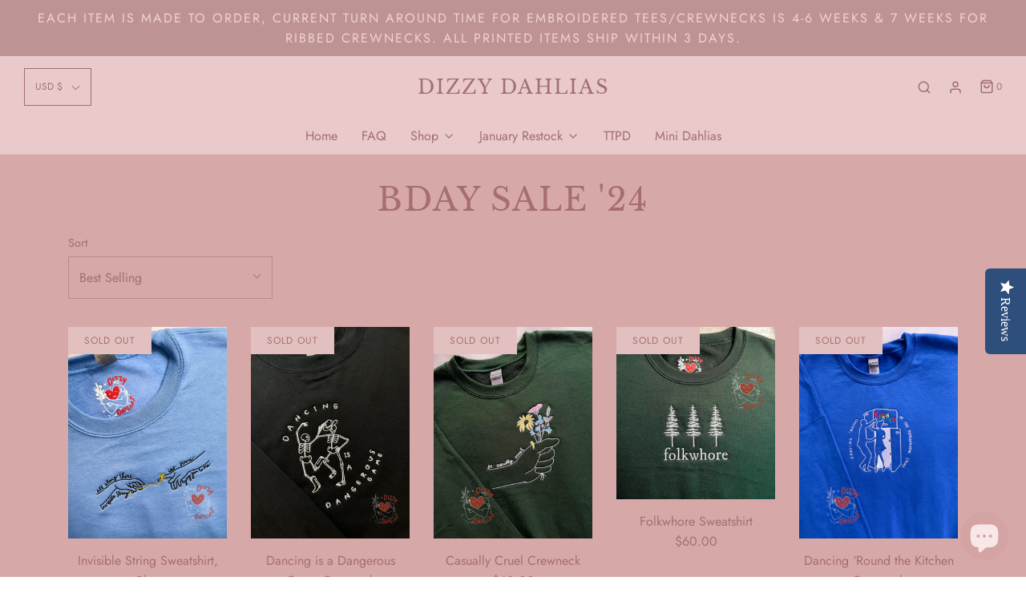

--- FILE ---
content_type: text/html; charset=utf-8
request_url: https://dizzydahlias.com/collections/bday-sale-24
body_size: 46666
content:
<!DOCTYPE html>
<!--[if lt IE 7 ]><html class="no-js ie ie6" lang="en"> <![endif]-->
<!--[if IE 7 ]><html class="no-js ie ie7" lang="en"> <![endif]-->
<!--[if IE 8 ]><html class="no-js ie ie8" lang="en"> <![endif]-->
<!--[if (gte IE 9)|!(IE)]><!-->
<html class="no-js" lang="en">
<!--<![endif]-->
<head>

	<meta charset="utf-8">

	<!--[if lt IE 9]>
		<script src="//html5shim.googlecode.com/svn/trunk/html5.js"></script>
	<![endif]-->

	<title>
		BDAY SALE &#39;24 &ndash; Dizzy Dahlias
	</title>

	<script type="text/javascript">
		document.documentElement.className = document.documentElement.className.replace('no-js', 'js');
	</script>

	

	
		<meta name="viewport" content="width=device-width, initial-scale=1, shrink-to-fit=no">
	

	<!-- /snippets/social-meta-tags.liquid -->




<meta property="og:site_name" content="Dizzy Dahlias">
<meta property="og:url" content="https://dizzydahlias.com/collections/bday-sale-24">
<meta property="og:title" content="BDAY SALE '24">
<meta property="og:type" content="product.group">
<meta property="og:description" content="Dizzy Dahlias">





  <meta name="twitter:site" content="@">

<meta name="twitter:card" content="summary_large_image">
<meta name="twitter:title" content="BDAY SALE '24">
<meta name="twitter:description" content="Dizzy Dahlias">

	<style>
/*============================================================================
  Typography
==============================================================================*/





@font-face {
  font-family: "Libre Baskerville";
  font-weight: 400;
  font-style: normal;
  src: url("//dizzydahlias.com/cdn/fonts/libre_baskerville/librebaskerville_n4.2ec9ee517e3ce28d5f1e6c6e75efd8a97e59c189.woff2") format("woff2"),
       url("//dizzydahlias.com/cdn/fonts/libre_baskerville/librebaskerville_n4.323789551b85098885c8eccedfb1bd8f25f56007.woff") format("woff");
}

@font-face {
  font-family: Jost;
  font-weight: 400;
  font-style: normal;
  src: url("//dizzydahlias.com/cdn/fonts/jost/jost_n4.d47a1b6347ce4a4c9f437608011273009d91f2b7.woff2") format("woff2"),
       url("//dizzydahlias.com/cdn/fonts/jost/jost_n4.791c46290e672b3f85c3d1c651ef2efa3819eadd.woff") format("woff");
}

@font-face {
  font-family: Figtree;
  font-weight: 600;
  font-style: normal;
  src: url("//dizzydahlias.com/cdn/fonts/figtree/figtree_n6.9d1ea52bb49a0a86cfd1b0383d00f83d3fcc14de.woff2") format("woff2"),
       url("//dizzydahlias.com/cdn/fonts/figtree/figtree_n6.f0fcdea525a0e47b2ae4ab645832a8e8a96d31d3.woff") format("woff");
}




  @font-face {
  font-family: Jost;
  font-weight: 700;
  font-style: normal;
  src: url("//dizzydahlias.com/cdn/fonts/jost/jost_n7.921dc18c13fa0b0c94c5e2517ffe06139c3615a3.woff2") format("woff2"),
       url("//dizzydahlias.com/cdn/fonts/jost/jost_n7.cbfc16c98c1e195f46c536e775e4e959c5f2f22b.woff") format("woff");
}




  @font-face {
  font-family: Jost;
  font-weight: 400;
  font-style: italic;
  src: url("//dizzydahlias.com/cdn/fonts/jost/jost_i4.b690098389649750ada222b9763d55796c5283a5.woff2") format("woff2"),
       url("//dizzydahlias.com/cdn/fonts/jost/jost_i4.fd766415a47e50b9e391ae7ec04e2ae25e7e28b0.woff") format("woff");
}




  @font-face {
  font-family: Jost;
  font-weight: 700;
  font-style: italic;
  src: url("//dizzydahlias.com/cdn/fonts/jost/jost_i7.d8201b854e41e19d7ed9b1a31fe4fe71deea6d3f.woff2") format("woff2"),
       url("//dizzydahlias.com/cdn/fonts/jost/jost_i7.eae515c34e26b6c853efddc3fc0c552e0de63757.woff") format("woff");
}



/*============================================================================
  #General Variables
==============================================================================*/

:root {
  --page-background: #d7a8a8;

  --color-primary: #a66e6e;
  --disabled-color-primary: rgba(166, 110, 110, 0.5);
  --link-color: #e7c6c6;
  --active-link-color: #d0d7c1;

  --button-background-color: #b98787;
  --button-background-hover-color: #be8686;
  --button-background-hover-color-lighten: #c79797;
  --button-text-color: #d7a8a8;

  --sale-color: #be8686;
  --sale-text-color: #efd4d4;
  --sale-color-faint: rgba(190, 134, 134, 0.1);
  --sold-out-color: #e2c0c0;
  --sold-out-text-color: #a96f6f;

  --header-background: #e9c9c9;
  --header-text: #a16f6f;
  --header-border-color: rgba(161, 111, 111, 0.1);
  --header-hover-background-color: rgba(161, 111, 111, 0.1);
  --header-overlay-text: #a16f6f;

  --sticky-header-background: #f9e6e6;
  --sticky-header-text: #be8686;
  --sticky-header-border: rgba(190, 134, 134, 0.1);

  --mobile-menu-text: #f9e6e6;
  --mobile-menu-background: #e6a2a2;
  --mobile-menu-border-color: rgba(249, 230, 230, 0.5);

  --footer-background: #d0d7c1;
  --footer-text: #be8686;
  --footer-hover-background-color: rgba(190, 134, 134, 0.1);


  --pop-up-text: #be8686;
  --pop-up-background: #f2e8dc;

  --secondary-color: rgba(0, 0, 0, 1) !default;
  --select-padding: 5px;
  --select-radius: 2px !default;

  --border-color: rgba(166, 110, 110, 0.5);
  --border-color-subtle: rgba(166, 110, 110, 0.1);
  --border-color-subtle-darken: #9b5f5f;

  --color-scheme-light-background: #e7c6c6;
  --color-scheme-light-text: #a77373;
  --color-scheme-light-text-lighten: #b18383;
  --color-scheme-light-input-hover: rgba(167, 115, 115, 0.1);

  --color-scheme-accent-background: #e6a2a2;
  --color-scheme-accent-text: #e7c6c6;
  --color-scheme-accent-text-lighten: #efd8d8;
  --color-scheme-accent-input-hover: rgba(231, 198, 198, 0.1);

  --color-scheme-dark-background: #b98787;
  --color-scheme-dark-text: #e7c6c6;
  --color-scheme-dark-text-darken: #dfb4b4;
  --color-scheme-dark-input-hover: rgba(231, 198, 198, 0.1);

  --header-font-stack: "Libre Baskerville", serif;
  --header-font-weight: 400;
  --header-font-style: normal;
  --header-font-transform: uppercase;

  
  --header-letter-spacing: 2px;
  

  --body-font-stack: Jost, sans-serif;
  --body-font-weight: 400;
  --body-font-style: normal;
  --body-font-size-int: 16;
  --body-font-size: 16px;

  --subheading-font-stack: Figtree, sans-serif;
  --subheading-font-weight: 600;
  --subheading-font-style: normal;
  --subheading-font-transform: uppercase;
  --subheading-case: uppercase;

  
  --heading-base: 40;
  --subheading-base: 14;
  --product-titles: 28;
  --subpage-header: 28;
  --subpage-header-px: 28px;
  --subpage-header-line-height: 40px;
  --heading-font-size: 40px;
  --heading-line-height: 52px;
  --subheading-font-size: 14px;
  --subheading-line-height: 18px;
  

  --subheading-2-font-size: 0px;
  --subheading-2-line-height: 0px;

  --color-image-overlay: #f2e8dc;
  --color-image-overlay-text: #e6a2a2;
  --image-overlay-opacity: calc(30 / 100);

  --flexslider-icon-eot: //dizzydahlias.com/cdn/shop/t/5/assets/flexslider-icon.eot?v=70838442330258149421630863468;
  --flexslider-icon-eot-ie: //dizzydahlias.com/cdn/shop/t/5/assets/flexslider-icon.eot%23iefix?v=507;
  --flexslider-icon-woff: //dizzydahlias.com/cdn/shop/t/5/assets/flexslider-icon.eot?v=70838442330258149421630863468;
  --flexslider-icon-ttf: //dizzydahlias.com/cdn/shop/t/5/assets/flexslider-icon.eot?v=70838442330258149421630863468;
  --flexslider-icon-svg: //dizzydahlias.com/cdn/shop/t/5/assets/flexslider-icon.eot?v=70838442330258149421630863468;

  --delete-button-png: //dizzydahlias.com/cdn/shop/t/5/assets/delete.png?v=507;
  --loader-svg: //dizzydahlias.com/cdn/shop/t/5/assets/loader.svg?v=119822953187440061741630863471;

  
  --mobile-menu-link-transform: none;
  --mobile-menu-link-letter-spacing: 0;
  

  
  --buttons-transform: none;
  --buttons-letter-spacing: 0;
  

  
    --button-font-family: var(--body-font-stack);
    --button-font-weight: var(--body-font-weight);
    --button-font-style: var(--body-font-style);
    --button-font-size: var(--body-font-size);
  

  
    --button-font-size-int: var(--body-font-size-int);
  

  
    --subheading-letter-spacing: 1px;
  

  
    --nav-font-family: var(--body-font-stack);
    --nav-font-weight: var(--body-font-weight);
    --nav-font-style: var(--body-font-style);
  

  
    --nav-text-transform: none;
    --nav-letter-spacing: 0;
  

  
    --nav-font-size-int: var(--body-font-size-int);
  

  --text-advert-divider-color: #ffffff;
  --text-advert-border-bottom-color: #ffffff;

  --password-text-color: #000000;
  --password-error-background: #feebeb;
  --password-error-text: #7e1412;
  --password-login-background: #111111;
  --password-login-text: #b8b8b8;
  --password-btn-text: #ffffff;
  --password-btn-background: #000000;
  --password-btn-background-success: #4caf50;
}
</style>


	<link rel="canonical" href="https://dizzydahlias.com/collections/bday-sale-24" />

	<!-- CSS -->
	<link href="//dizzydahlias.com/cdn/shop/t/5/assets/theme.min.css?v=163588788750629191681630863476" rel="stylesheet" type="text/css" media="all" />
	<link href="//dizzydahlias.com/cdn/shop/t/5/assets/custom.css?v=2297713560903611041630863464" rel="stylesheet" type="text/css" media="all" />

	



	
		<link rel="shortcut icon" href="//dizzydahlias.com/cdn/shop/files/IMG_8314_32x32.jpg?v=1650820278" type="image/png">
	

	<link rel="sitemap" type="application/xml" title="Sitemap" href="/sitemap.xml" />

	<script>window.performance && window.performance.mark && window.performance.mark('shopify.content_for_header.start');</script><meta id="shopify-digital-wallet" name="shopify-digital-wallet" content="/49577066655/digital_wallets/dialog">
<meta name="shopify-checkout-api-token" content="ebe603de1824cb1410c750066121ed33">
<link rel="alternate" type="application/atom+xml" title="Feed" href="/collections/bday-sale-24.atom" />
<link rel="next" href="/collections/bday-sale-24?page=2">
<link rel="alternate" type="application/json+oembed" href="https://dizzydahlias.com/collections/bday-sale-24.oembed">
<script async="async" src="/checkouts/internal/preloads.js?locale=en-US"></script>
<link rel="preconnect" href="https://shop.app" crossorigin="anonymous">
<script async="async" src="https://shop.app/checkouts/internal/preloads.js?locale=en-US&shop_id=49577066655" crossorigin="anonymous"></script>
<script id="apple-pay-shop-capabilities" type="application/json">{"shopId":49577066655,"countryCode":"US","currencyCode":"USD","merchantCapabilities":["supports3DS"],"merchantId":"gid:\/\/shopify\/Shop\/49577066655","merchantName":"Dizzy Dahlias","requiredBillingContactFields":["postalAddress","email"],"requiredShippingContactFields":["postalAddress","email"],"shippingType":"shipping","supportedNetworks":["visa","masterCard","amex","discover","elo","jcb"],"total":{"type":"pending","label":"Dizzy Dahlias","amount":"1.00"},"shopifyPaymentsEnabled":true,"supportsSubscriptions":true}</script>
<script id="shopify-features" type="application/json">{"accessToken":"ebe603de1824cb1410c750066121ed33","betas":["rich-media-storefront-analytics"],"domain":"dizzydahlias.com","predictiveSearch":true,"shopId":49577066655,"locale":"en"}</script>
<script>var Shopify = Shopify || {};
Shopify.shop = "dizzy-dahlias.myshopify.com";
Shopify.locale = "en";
Shopify.currency = {"active":"USD","rate":"1.0"};
Shopify.country = "US";
Shopify.theme = {"name":"Envy - WeTheme - Join_Button - 14.10.2020 with ...","id":126651498655,"schema_name":"Envy","schema_version":"26.3.0","theme_store_id":411,"role":"main"};
Shopify.theme.handle = "null";
Shopify.theme.style = {"id":null,"handle":null};
Shopify.cdnHost = "dizzydahlias.com/cdn";
Shopify.routes = Shopify.routes || {};
Shopify.routes.root = "/";</script>
<script type="module">!function(o){(o.Shopify=o.Shopify||{}).modules=!0}(window);</script>
<script>!function(o){function n(){var o=[];function n(){o.push(Array.prototype.slice.apply(arguments))}return n.q=o,n}var t=o.Shopify=o.Shopify||{};t.loadFeatures=n(),t.autoloadFeatures=n()}(window);</script>
<script>
  window.ShopifyPay = window.ShopifyPay || {};
  window.ShopifyPay.apiHost = "shop.app\/pay";
  window.ShopifyPay.redirectState = null;
</script>
<script id="shop-js-analytics" type="application/json">{"pageType":"collection"}</script>
<script defer="defer" async type="module" src="//dizzydahlias.com/cdn/shopifycloud/shop-js/modules/v2/client.init-shop-cart-sync_BT-GjEfc.en.esm.js"></script>
<script defer="defer" async type="module" src="//dizzydahlias.com/cdn/shopifycloud/shop-js/modules/v2/chunk.common_D58fp_Oc.esm.js"></script>
<script defer="defer" async type="module" src="//dizzydahlias.com/cdn/shopifycloud/shop-js/modules/v2/chunk.modal_xMitdFEc.esm.js"></script>
<script type="module">
  await import("//dizzydahlias.com/cdn/shopifycloud/shop-js/modules/v2/client.init-shop-cart-sync_BT-GjEfc.en.esm.js");
await import("//dizzydahlias.com/cdn/shopifycloud/shop-js/modules/v2/chunk.common_D58fp_Oc.esm.js");
await import("//dizzydahlias.com/cdn/shopifycloud/shop-js/modules/v2/chunk.modal_xMitdFEc.esm.js");

  window.Shopify.SignInWithShop?.initShopCartSync?.({"fedCMEnabled":true,"windoidEnabled":true});

</script>
<script>
  window.Shopify = window.Shopify || {};
  if (!window.Shopify.featureAssets) window.Shopify.featureAssets = {};
  window.Shopify.featureAssets['shop-js'] = {"shop-cart-sync":["modules/v2/client.shop-cart-sync_DZOKe7Ll.en.esm.js","modules/v2/chunk.common_D58fp_Oc.esm.js","modules/v2/chunk.modal_xMitdFEc.esm.js"],"init-fed-cm":["modules/v2/client.init-fed-cm_B6oLuCjv.en.esm.js","modules/v2/chunk.common_D58fp_Oc.esm.js","modules/v2/chunk.modal_xMitdFEc.esm.js"],"shop-cash-offers":["modules/v2/client.shop-cash-offers_D2sdYoxE.en.esm.js","modules/v2/chunk.common_D58fp_Oc.esm.js","modules/v2/chunk.modal_xMitdFEc.esm.js"],"shop-login-button":["modules/v2/client.shop-login-button_QeVjl5Y3.en.esm.js","modules/v2/chunk.common_D58fp_Oc.esm.js","modules/v2/chunk.modal_xMitdFEc.esm.js"],"pay-button":["modules/v2/client.pay-button_DXTOsIq6.en.esm.js","modules/v2/chunk.common_D58fp_Oc.esm.js","modules/v2/chunk.modal_xMitdFEc.esm.js"],"shop-button":["modules/v2/client.shop-button_DQZHx9pm.en.esm.js","modules/v2/chunk.common_D58fp_Oc.esm.js","modules/v2/chunk.modal_xMitdFEc.esm.js"],"avatar":["modules/v2/client.avatar_BTnouDA3.en.esm.js"],"init-windoid":["modules/v2/client.init-windoid_CR1B-cfM.en.esm.js","modules/v2/chunk.common_D58fp_Oc.esm.js","modules/v2/chunk.modal_xMitdFEc.esm.js"],"init-shop-for-new-customer-accounts":["modules/v2/client.init-shop-for-new-customer-accounts_C_vY_xzh.en.esm.js","modules/v2/client.shop-login-button_QeVjl5Y3.en.esm.js","modules/v2/chunk.common_D58fp_Oc.esm.js","modules/v2/chunk.modal_xMitdFEc.esm.js"],"init-shop-email-lookup-coordinator":["modules/v2/client.init-shop-email-lookup-coordinator_BI7n9ZSv.en.esm.js","modules/v2/chunk.common_D58fp_Oc.esm.js","modules/v2/chunk.modal_xMitdFEc.esm.js"],"init-shop-cart-sync":["modules/v2/client.init-shop-cart-sync_BT-GjEfc.en.esm.js","modules/v2/chunk.common_D58fp_Oc.esm.js","modules/v2/chunk.modal_xMitdFEc.esm.js"],"shop-toast-manager":["modules/v2/client.shop-toast-manager_DiYdP3xc.en.esm.js","modules/v2/chunk.common_D58fp_Oc.esm.js","modules/v2/chunk.modal_xMitdFEc.esm.js"],"init-customer-accounts":["modules/v2/client.init-customer-accounts_D9ZNqS-Q.en.esm.js","modules/v2/client.shop-login-button_QeVjl5Y3.en.esm.js","modules/v2/chunk.common_D58fp_Oc.esm.js","modules/v2/chunk.modal_xMitdFEc.esm.js"],"init-customer-accounts-sign-up":["modules/v2/client.init-customer-accounts-sign-up_iGw4briv.en.esm.js","modules/v2/client.shop-login-button_QeVjl5Y3.en.esm.js","modules/v2/chunk.common_D58fp_Oc.esm.js","modules/v2/chunk.modal_xMitdFEc.esm.js"],"shop-follow-button":["modules/v2/client.shop-follow-button_CqMgW2wH.en.esm.js","modules/v2/chunk.common_D58fp_Oc.esm.js","modules/v2/chunk.modal_xMitdFEc.esm.js"],"checkout-modal":["modules/v2/client.checkout-modal_xHeaAweL.en.esm.js","modules/v2/chunk.common_D58fp_Oc.esm.js","modules/v2/chunk.modal_xMitdFEc.esm.js"],"shop-login":["modules/v2/client.shop-login_D91U-Q7h.en.esm.js","modules/v2/chunk.common_D58fp_Oc.esm.js","modules/v2/chunk.modal_xMitdFEc.esm.js"],"lead-capture":["modules/v2/client.lead-capture_BJmE1dJe.en.esm.js","modules/v2/chunk.common_D58fp_Oc.esm.js","modules/v2/chunk.modal_xMitdFEc.esm.js"],"payment-terms":["modules/v2/client.payment-terms_Ci9AEqFq.en.esm.js","modules/v2/chunk.common_D58fp_Oc.esm.js","modules/v2/chunk.modal_xMitdFEc.esm.js"]};
</script>
<script>(function() {
  var isLoaded = false;
  function asyncLoad() {
    if (isLoaded) return;
    isLoaded = true;
    var urls = ["\/\/staticw2.yotpo.com\/vUNsnhz5U0lT0ubIQ7X7WIlkNlixJ0pwx0on6AZa\/widget.js?shop=dizzy-dahlias.myshopify.com","https:\/\/chimpstatic.com\/mcjs-connected\/js\/users\/7894d678d89e408b429aa83f1\/0c8ed2a3c0e489a8bae75f857.js?shop=dizzy-dahlias.myshopify.com","https:\/\/tnc-app.herokuapp.com\/get_script\/9dab4f465fac11ebb3549625d903c0a7.js?v=80208\u0026shop=dizzy-dahlias.myshopify.com","https:\/\/static-us.afterpay.com\/shopify\/afterpay-attract\/afterpay-attract-widget.js?shop=dizzy-dahlias.myshopify.com","https:\/\/cdn.nfcube.com\/instafeed-02a370816b44e4e9d880c6ad3ff29beb.js?shop=dizzy-dahlias.myshopify.com","https:\/\/cdn.hextom.com\/js\/eventpromotionbar.js?shop=dizzy-dahlias.myshopify.com","https:\/\/cdn.hextom.com\/js\/freeshippingbar.js?shop=dizzy-dahlias.myshopify.com"];
    for (var i = 0; i < urls.length; i++) {
      var s = document.createElement('script');
      s.type = 'text/javascript';
      s.async = true;
      s.src = urls[i];
      var x = document.getElementsByTagName('script')[0];
      x.parentNode.insertBefore(s, x);
    }
  };
  if(window.attachEvent) {
    window.attachEvent('onload', asyncLoad);
  } else {
    window.addEventListener('load', asyncLoad, false);
  }
})();</script>
<script id="__st">var __st={"a":49577066655,"offset":-18000,"reqid":"684455c2-c469-41f4-a1da-cce417a6f60a-1769343788","pageurl":"dizzydahlias.com\/collections\/bday-sale-24","u":"7fa9246d448b","p":"collection","rtyp":"collection","rid":301203587231};</script>
<script>window.ShopifyPaypalV4VisibilityTracking = true;</script>
<script id="captcha-bootstrap">!function(){'use strict';const t='contact',e='account',n='new_comment',o=[[t,t],['blogs',n],['comments',n],[t,'customer']],c=[[e,'customer_login'],[e,'guest_login'],[e,'recover_customer_password'],[e,'create_customer']],r=t=>t.map((([t,e])=>`form[action*='/${t}']:not([data-nocaptcha='true']) input[name='form_type'][value='${e}']`)).join(','),a=t=>()=>t?[...document.querySelectorAll(t)].map((t=>t.form)):[];function s(){const t=[...o],e=r(t);return a(e)}const i='password',u='form_key',d=['recaptcha-v3-token','g-recaptcha-response','h-captcha-response',i],f=()=>{try{return window.sessionStorage}catch{return}},m='__shopify_v',_=t=>t.elements[u];function p(t,e,n=!1){try{const o=window.sessionStorage,c=JSON.parse(o.getItem(e)),{data:r}=function(t){const{data:e,action:n}=t;return t[m]||n?{data:e,action:n}:{data:t,action:n}}(c);for(const[e,n]of Object.entries(r))t.elements[e]&&(t.elements[e].value=n);n&&o.removeItem(e)}catch(o){console.error('form repopulation failed',{error:o})}}const l='form_type',E='cptcha';function T(t){t.dataset[E]=!0}const w=window,h=w.document,L='Shopify',v='ce_forms',y='captcha';let A=!1;((t,e)=>{const n=(g='f06e6c50-85a8-45c8-87d0-21a2b65856fe',I='https://cdn.shopify.com/shopifycloud/storefront-forms-hcaptcha/ce_storefront_forms_captcha_hcaptcha.v1.5.2.iife.js',D={infoText:'Protected by hCaptcha',privacyText:'Privacy',termsText:'Terms'},(t,e,n)=>{const o=w[L][v],c=o.bindForm;if(c)return c(t,g,e,D).then(n);var r;o.q.push([[t,g,e,D],n]),r=I,A||(h.body.append(Object.assign(h.createElement('script'),{id:'captcha-provider',async:!0,src:r})),A=!0)});var g,I,D;w[L]=w[L]||{},w[L][v]=w[L][v]||{},w[L][v].q=[],w[L][y]=w[L][y]||{},w[L][y].protect=function(t,e){n(t,void 0,e),T(t)},Object.freeze(w[L][y]),function(t,e,n,w,h,L){const[v,y,A,g]=function(t,e,n){const i=e?o:[],u=t?c:[],d=[...i,...u],f=r(d),m=r(i),_=r(d.filter((([t,e])=>n.includes(e))));return[a(f),a(m),a(_),s()]}(w,h,L),I=t=>{const e=t.target;return e instanceof HTMLFormElement?e:e&&e.form},D=t=>v().includes(t);t.addEventListener('submit',(t=>{const e=I(t);if(!e)return;const n=D(e)&&!e.dataset.hcaptchaBound&&!e.dataset.recaptchaBound,o=_(e),c=g().includes(e)&&(!o||!o.value);(n||c)&&t.preventDefault(),c&&!n&&(function(t){try{if(!f())return;!function(t){const e=f();if(!e)return;const n=_(t);if(!n)return;const o=n.value;o&&e.removeItem(o)}(t);const e=Array.from(Array(32),(()=>Math.random().toString(36)[2])).join('');!function(t,e){_(t)||t.append(Object.assign(document.createElement('input'),{type:'hidden',name:u})),t.elements[u].value=e}(t,e),function(t,e){const n=f();if(!n)return;const o=[...t.querySelectorAll(`input[type='${i}']`)].map((({name:t})=>t)),c=[...d,...o],r={};for(const[a,s]of new FormData(t).entries())c.includes(a)||(r[a]=s);n.setItem(e,JSON.stringify({[m]:1,action:t.action,data:r}))}(t,e)}catch(e){console.error('failed to persist form',e)}}(e),e.submit())}));const S=(t,e)=>{t&&!t.dataset[E]&&(n(t,e.some((e=>e===t))),T(t))};for(const o of['focusin','change'])t.addEventListener(o,(t=>{const e=I(t);D(e)&&S(e,y())}));const B=e.get('form_key'),M=e.get(l),P=B&&M;t.addEventListener('DOMContentLoaded',(()=>{const t=y();if(P)for(const e of t)e.elements[l].value===M&&p(e,B);[...new Set([...A(),...v().filter((t=>'true'===t.dataset.shopifyCaptcha))])].forEach((e=>S(e,t)))}))}(h,new URLSearchParams(w.location.search),n,t,e,['guest_login'])})(!0,!0)}();</script>
<script integrity="sha256-4kQ18oKyAcykRKYeNunJcIwy7WH5gtpwJnB7kiuLZ1E=" data-source-attribution="shopify.loadfeatures" defer="defer" src="//dizzydahlias.com/cdn/shopifycloud/storefront/assets/storefront/load_feature-a0a9edcb.js" crossorigin="anonymous"></script>
<script crossorigin="anonymous" defer="defer" src="//dizzydahlias.com/cdn/shopifycloud/storefront/assets/shopify_pay/storefront-65b4c6d7.js?v=20250812"></script>
<script data-source-attribution="shopify.dynamic_checkout.dynamic.init">var Shopify=Shopify||{};Shopify.PaymentButton=Shopify.PaymentButton||{isStorefrontPortableWallets:!0,init:function(){window.Shopify.PaymentButton.init=function(){};var t=document.createElement("script");t.src="https://dizzydahlias.com/cdn/shopifycloud/portable-wallets/latest/portable-wallets.en.js",t.type="module",document.head.appendChild(t)}};
</script>
<script data-source-attribution="shopify.dynamic_checkout.buyer_consent">
  function portableWalletsHideBuyerConsent(e){var t=document.getElementById("shopify-buyer-consent"),n=document.getElementById("shopify-subscription-policy-button");t&&n&&(t.classList.add("hidden"),t.setAttribute("aria-hidden","true"),n.removeEventListener("click",e))}function portableWalletsShowBuyerConsent(e){var t=document.getElementById("shopify-buyer-consent"),n=document.getElementById("shopify-subscription-policy-button");t&&n&&(t.classList.remove("hidden"),t.removeAttribute("aria-hidden"),n.addEventListener("click",e))}window.Shopify?.PaymentButton&&(window.Shopify.PaymentButton.hideBuyerConsent=portableWalletsHideBuyerConsent,window.Shopify.PaymentButton.showBuyerConsent=portableWalletsShowBuyerConsent);
</script>
<script data-source-attribution="shopify.dynamic_checkout.cart.bootstrap">document.addEventListener("DOMContentLoaded",(function(){function t(){return document.querySelector("shopify-accelerated-checkout-cart, shopify-accelerated-checkout")}if(t())Shopify.PaymentButton.init();else{new MutationObserver((function(e,n){t()&&(Shopify.PaymentButton.init(),n.disconnect())})).observe(document.body,{childList:!0,subtree:!0})}}));
</script>
<link id="shopify-accelerated-checkout-styles" rel="stylesheet" media="screen" href="https://dizzydahlias.com/cdn/shopifycloud/portable-wallets/latest/accelerated-checkout-backwards-compat.css" crossorigin="anonymous">
<style id="shopify-accelerated-checkout-cart">
        #shopify-buyer-consent {
  margin-top: 1em;
  display: inline-block;
  width: 100%;
}

#shopify-buyer-consent.hidden {
  display: none;
}

#shopify-subscription-policy-button {
  background: none;
  border: none;
  padding: 0;
  text-decoration: underline;
  font-size: inherit;
  cursor: pointer;
}

#shopify-subscription-policy-button::before {
  box-shadow: none;
}

      </style>

<script>window.performance && window.performance.mark && window.performance.mark('shopify.content_for_header.end');</script>

	<script type="text/javascript">
	window.lazySizesConfig = window.lazySizesConfig || {};
	window.lazySizesConfig.rias = window.lazySizesConfig.rias || {};

	// configure available widths to replace with the {width} placeholder
	window.lazySizesConfig.rias.widths = [150, 300, 600, 900, 1200, 1500, 1800, 2100];

	window.wetheme = {
		name: 'Envy',
	};
	</script>

	

	<script type="module" src="//dizzydahlias.com/cdn/shop/t/5/assets/theme.min.js?v=20855429008651176611630863476"></script>
	<script nomodule src="//dizzydahlias.com/cdn/shop/t/5/assets/theme.legacy.min.js?v=120320487855529635621630863475"></script>
<!-- BEGIN app block: shopify://apps/yotpo-product-reviews/blocks/settings/eb7dfd7d-db44-4334-bc49-c893b51b36cf -->


<script type="text/javascript">
  (function e(){var e=document.createElement("script");
  e.type="text/javascript",e.async=true,
  e.src="//staticw2.yotpo.com//widget.js?lang=en";
  var t=document.getElementsByTagName("script")[0];
  t.parentNode.insertBefore(e,t)})();
</script>



  
<!-- END app block --><!-- BEGIN app block: shopify://apps/tnc-terms-checkbox/blocks/app-embed/2b45c8fb-5ee2-4392-8a72-b663da1d38ad -->
<script async src="https://app.tncapp.com/get_script/?shop_url=dizzy-dahlias.myshopify.com"></script>


<!-- END app block --><script src="https://cdn.shopify.com/extensions/e8878072-2f6b-4e89-8082-94b04320908d/inbox-1254/assets/inbox-chat-loader.js" type="text/javascript" defer="defer"></script>
<script src="https://cdn.shopify.com/extensions/019bc2d0-6182-7c57-a6b2-0b786d3800eb/event-promotion-bar-79/assets/eventpromotionbar.js" type="text/javascript" defer="defer"></script>
<script src="https://cdn.shopify.com/extensions/019bc2cf-ad72-709c-ab89-9947d92587ae/free-shipping-bar-118/assets/freeshippingbar.js" type="text/javascript" defer="defer"></script>
<meta property="og:image" content="https://cdn.shopify.com/s/files/1/0495/7706/6655/files/Untitled_Artwork_copy_2_801586c1-be08-4dc8-bc60-0ace5b75e2ae.jpg?v=1619927757" />
<meta property="og:image:secure_url" content="https://cdn.shopify.com/s/files/1/0495/7706/6655/files/Untitled_Artwork_copy_2_801586c1-be08-4dc8-bc60-0ace5b75e2ae.jpg?v=1619927757" />
<meta property="og:image:width" content="2048" />
<meta property="og:image:height" content="2048" />
<link href="https://monorail-edge.shopifysvc.com" rel="dns-prefetch">
<script>(function(){if ("sendBeacon" in navigator && "performance" in window) {try {var session_token_from_headers = performance.getEntriesByType('navigation')[0].serverTiming.find(x => x.name == '_s').description;} catch {var session_token_from_headers = undefined;}var session_cookie_matches = document.cookie.match(/_shopify_s=([^;]*)/);var session_token_from_cookie = session_cookie_matches && session_cookie_matches.length === 2 ? session_cookie_matches[1] : "";var session_token = session_token_from_headers || session_token_from_cookie || "";function handle_abandonment_event(e) {var entries = performance.getEntries().filter(function(entry) {return /monorail-edge.shopifysvc.com/.test(entry.name);});if (!window.abandonment_tracked && entries.length === 0) {window.abandonment_tracked = true;var currentMs = Date.now();var navigation_start = performance.timing.navigationStart;var payload = {shop_id: 49577066655,url: window.location.href,navigation_start,duration: currentMs - navigation_start,session_token,page_type: "collection"};window.navigator.sendBeacon("https://monorail-edge.shopifysvc.com/v1/produce", JSON.stringify({schema_id: "online_store_buyer_site_abandonment/1.1",payload: payload,metadata: {event_created_at_ms: currentMs,event_sent_at_ms: currentMs}}));}}window.addEventListener('pagehide', handle_abandonment_event);}}());</script>
<script id="web-pixels-manager-setup">(function e(e,d,r,n,o){if(void 0===o&&(o={}),!Boolean(null===(a=null===(i=window.Shopify)||void 0===i?void 0:i.analytics)||void 0===a?void 0:a.replayQueue)){var i,a;window.Shopify=window.Shopify||{};var t=window.Shopify;t.analytics=t.analytics||{};var s=t.analytics;s.replayQueue=[],s.publish=function(e,d,r){return s.replayQueue.push([e,d,r]),!0};try{self.performance.mark("wpm:start")}catch(e){}var l=function(){var e={modern:/Edge?\/(1{2}[4-9]|1[2-9]\d|[2-9]\d{2}|\d{4,})\.\d+(\.\d+|)|Firefox\/(1{2}[4-9]|1[2-9]\d|[2-9]\d{2}|\d{4,})\.\d+(\.\d+|)|Chrom(ium|e)\/(9{2}|\d{3,})\.\d+(\.\d+|)|(Maci|X1{2}).+ Version\/(15\.\d+|(1[6-9]|[2-9]\d|\d{3,})\.\d+)([,.]\d+|)( \(\w+\)|)( Mobile\/\w+|) Safari\/|Chrome.+OPR\/(9{2}|\d{3,})\.\d+\.\d+|(CPU[ +]OS|iPhone[ +]OS|CPU[ +]iPhone|CPU IPhone OS|CPU iPad OS)[ +]+(15[._]\d+|(1[6-9]|[2-9]\d|\d{3,})[._]\d+)([._]\d+|)|Android:?[ /-](13[3-9]|1[4-9]\d|[2-9]\d{2}|\d{4,})(\.\d+|)(\.\d+|)|Android.+Firefox\/(13[5-9]|1[4-9]\d|[2-9]\d{2}|\d{4,})\.\d+(\.\d+|)|Android.+Chrom(ium|e)\/(13[3-9]|1[4-9]\d|[2-9]\d{2}|\d{4,})\.\d+(\.\d+|)|SamsungBrowser\/([2-9]\d|\d{3,})\.\d+/,legacy:/Edge?\/(1[6-9]|[2-9]\d|\d{3,})\.\d+(\.\d+|)|Firefox\/(5[4-9]|[6-9]\d|\d{3,})\.\d+(\.\d+|)|Chrom(ium|e)\/(5[1-9]|[6-9]\d|\d{3,})\.\d+(\.\d+|)([\d.]+$|.*Safari\/(?![\d.]+ Edge\/[\d.]+$))|(Maci|X1{2}).+ Version\/(10\.\d+|(1[1-9]|[2-9]\d|\d{3,})\.\d+)([,.]\d+|)( \(\w+\)|)( Mobile\/\w+|) Safari\/|Chrome.+OPR\/(3[89]|[4-9]\d|\d{3,})\.\d+\.\d+|(CPU[ +]OS|iPhone[ +]OS|CPU[ +]iPhone|CPU IPhone OS|CPU iPad OS)[ +]+(10[._]\d+|(1[1-9]|[2-9]\d|\d{3,})[._]\d+)([._]\d+|)|Android:?[ /-](13[3-9]|1[4-9]\d|[2-9]\d{2}|\d{4,})(\.\d+|)(\.\d+|)|Mobile Safari.+OPR\/([89]\d|\d{3,})\.\d+\.\d+|Android.+Firefox\/(13[5-9]|1[4-9]\d|[2-9]\d{2}|\d{4,})\.\d+(\.\d+|)|Android.+Chrom(ium|e)\/(13[3-9]|1[4-9]\d|[2-9]\d{2}|\d{4,})\.\d+(\.\d+|)|Android.+(UC? ?Browser|UCWEB|U3)[ /]?(15\.([5-9]|\d{2,})|(1[6-9]|[2-9]\d|\d{3,})\.\d+)\.\d+|SamsungBrowser\/(5\.\d+|([6-9]|\d{2,})\.\d+)|Android.+MQ{2}Browser\/(14(\.(9|\d{2,})|)|(1[5-9]|[2-9]\d|\d{3,})(\.\d+|))(\.\d+|)|K[Aa][Ii]OS\/(3\.\d+|([4-9]|\d{2,})\.\d+)(\.\d+|)/},d=e.modern,r=e.legacy,n=navigator.userAgent;return n.match(d)?"modern":n.match(r)?"legacy":"unknown"}(),u="modern"===l?"modern":"legacy",c=(null!=n?n:{modern:"",legacy:""})[u],f=function(e){return[e.baseUrl,"/wpm","/b",e.hashVersion,"modern"===e.buildTarget?"m":"l",".js"].join("")}({baseUrl:d,hashVersion:r,buildTarget:u}),m=function(e){var d=e.version,r=e.bundleTarget,n=e.surface,o=e.pageUrl,i=e.monorailEndpoint;return{emit:function(e){var a=e.status,t=e.errorMsg,s=(new Date).getTime(),l=JSON.stringify({metadata:{event_sent_at_ms:s},events:[{schema_id:"web_pixels_manager_load/3.1",payload:{version:d,bundle_target:r,page_url:o,status:a,surface:n,error_msg:t},metadata:{event_created_at_ms:s}}]});if(!i)return console&&console.warn&&console.warn("[Web Pixels Manager] No Monorail endpoint provided, skipping logging."),!1;try{return self.navigator.sendBeacon.bind(self.navigator)(i,l)}catch(e){}var u=new XMLHttpRequest;try{return u.open("POST",i,!0),u.setRequestHeader("Content-Type","text/plain"),u.send(l),!0}catch(e){return console&&console.warn&&console.warn("[Web Pixels Manager] Got an unhandled error while logging to Monorail."),!1}}}}({version:r,bundleTarget:l,surface:e.surface,pageUrl:self.location.href,monorailEndpoint:e.monorailEndpoint});try{o.browserTarget=l,function(e){var d=e.src,r=e.async,n=void 0===r||r,o=e.onload,i=e.onerror,a=e.sri,t=e.scriptDataAttributes,s=void 0===t?{}:t,l=document.createElement("script"),u=document.querySelector("head"),c=document.querySelector("body");if(l.async=n,l.src=d,a&&(l.integrity=a,l.crossOrigin="anonymous"),s)for(var f in s)if(Object.prototype.hasOwnProperty.call(s,f))try{l.dataset[f]=s[f]}catch(e){}if(o&&l.addEventListener("load",o),i&&l.addEventListener("error",i),u)u.appendChild(l);else{if(!c)throw new Error("Did not find a head or body element to append the script");c.appendChild(l)}}({src:f,async:!0,onload:function(){if(!function(){var e,d;return Boolean(null===(d=null===(e=window.Shopify)||void 0===e?void 0:e.analytics)||void 0===d?void 0:d.initialized)}()){var d=window.webPixelsManager.init(e)||void 0;if(d){var r=window.Shopify.analytics;r.replayQueue.forEach((function(e){var r=e[0],n=e[1],o=e[2];d.publishCustomEvent(r,n,o)})),r.replayQueue=[],r.publish=d.publishCustomEvent,r.visitor=d.visitor,r.initialized=!0}}},onerror:function(){return m.emit({status:"failed",errorMsg:"".concat(f," has failed to load")})},sri:function(e){var d=/^sha384-[A-Za-z0-9+/=]+$/;return"string"==typeof e&&d.test(e)}(c)?c:"",scriptDataAttributes:o}),m.emit({status:"loading"})}catch(e){m.emit({status:"failed",errorMsg:(null==e?void 0:e.message)||"Unknown error"})}}})({shopId: 49577066655,storefrontBaseUrl: "https://dizzydahlias.com",extensionsBaseUrl: "https://extensions.shopifycdn.com/cdn/shopifycloud/web-pixels-manager",monorailEndpoint: "https://monorail-edge.shopifysvc.com/unstable/produce_batch",surface: "storefront-renderer",enabledBetaFlags: ["2dca8a86"],webPixelsConfigList: [{"id":"778731679","configuration":"{\"yotpoStoreId\":\"vUNsnhz5U0lT0ubIQ7X7WIlkNlixJ0pwx0on6AZa\"}","eventPayloadVersion":"v1","runtimeContext":"STRICT","scriptVersion":"8bb37a256888599d9a3d57f0551d3859","type":"APP","apiClientId":70132,"privacyPurposes":["ANALYTICS","MARKETING","SALE_OF_DATA"],"dataSharingAdjustments":{"protectedCustomerApprovalScopes":["read_customer_address","read_customer_email","read_customer_name","read_customer_personal_data","read_customer_phone"]}},{"id":"455049375","configuration":"{\"config\":\"{\\\"pixel_id\\\":\\\"G-G5YS91ZX7S\\\",\\\"gtag_events\\\":[{\\\"type\\\":\\\"purchase\\\",\\\"action_label\\\":\\\"G-G5YS91ZX7S\\\"},{\\\"type\\\":\\\"page_view\\\",\\\"action_label\\\":\\\"G-G5YS91ZX7S\\\"},{\\\"type\\\":\\\"view_item\\\",\\\"action_label\\\":\\\"G-G5YS91ZX7S\\\"},{\\\"type\\\":\\\"search\\\",\\\"action_label\\\":\\\"G-G5YS91ZX7S\\\"},{\\\"type\\\":\\\"add_to_cart\\\",\\\"action_label\\\":\\\"G-G5YS91ZX7S\\\"},{\\\"type\\\":\\\"begin_checkout\\\",\\\"action_label\\\":\\\"G-G5YS91ZX7S\\\"},{\\\"type\\\":\\\"add_payment_info\\\",\\\"action_label\\\":\\\"G-G5YS91ZX7S\\\"}],\\\"enable_monitoring_mode\\\":false}\"}","eventPayloadVersion":"v1","runtimeContext":"OPEN","scriptVersion":"b2a88bafab3e21179ed38636efcd8a93","type":"APP","apiClientId":1780363,"privacyPurposes":[],"dataSharingAdjustments":{"protectedCustomerApprovalScopes":["read_customer_address","read_customer_email","read_customer_name","read_customer_personal_data","read_customer_phone"]}},{"id":"shopify-app-pixel","configuration":"{}","eventPayloadVersion":"v1","runtimeContext":"STRICT","scriptVersion":"0450","apiClientId":"shopify-pixel","type":"APP","privacyPurposes":["ANALYTICS","MARKETING"]},{"id":"shopify-custom-pixel","eventPayloadVersion":"v1","runtimeContext":"LAX","scriptVersion":"0450","apiClientId":"shopify-pixel","type":"CUSTOM","privacyPurposes":["ANALYTICS","MARKETING"]}],isMerchantRequest: false,initData: {"shop":{"name":"Dizzy Dahlias","paymentSettings":{"currencyCode":"USD"},"myshopifyDomain":"dizzy-dahlias.myshopify.com","countryCode":"US","storefrontUrl":"https:\/\/dizzydahlias.com"},"customer":null,"cart":null,"checkout":null,"productVariants":[],"purchasingCompany":null},},"https://dizzydahlias.com/cdn","fcfee988w5aeb613cpc8e4bc33m6693e112",{"modern":"","legacy":""},{"shopId":"49577066655","storefrontBaseUrl":"https:\/\/dizzydahlias.com","extensionBaseUrl":"https:\/\/extensions.shopifycdn.com\/cdn\/shopifycloud\/web-pixels-manager","surface":"storefront-renderer","enabledBetaFlags":"[\"2dca8a86\"]","isMerchantRequest":"false","hashVersion":"fcfee988w5aeb613cpc8e4bc33m6693e112","publish":"custom","events":"[[\"page_viewed\",{}],[\"collection_viewed\",{\"collection\":{\"id\":\"301203587231\",\"title\":\"BDAY SALE '24\",\"productVariants\":[{\"price\":{\"amount\":60.0,\"currencyCode\":\"USD\"},\"product\":{\"title\":\"Invisible String Sweatshirt, Blue\",\"vendor\":\"Dizzy Dahlias\",\"id\":\"5736597815455\",\"untranslatedTitle\":\"Invisible String Sweatshirt, Blue\",\"url\":\"\/products\/taylor-swift-folklore-invisible-string-inspired-sweatshirt\",\"type\":\"\"},\"id\":\"36537794232479\",\"image\":{\"src\":\"\/\/dizzydahlias.com\/cdn\/shop\/products\/image_147166e1-c3ce-42d1-a1bc-7832ae8fec6b.jpg?v=1650466414\"},\"sku\":\"blue-invisiblesmall\",\"title\":\"S\",\"untranslatedTitle\":\"S\"},{\"price\":{\"amount\":60.0,\"currencyCode\":\"USD\"},\"product\":{\"title\":\"Dancing is a Dangerous Game Crewneck\",\"vendor\":\"Dizzy Dahlias\",\"id\":\"7152644128927\",\"untranslatedTitle\":\"Dancing is a Dangerous Game Crewneck\",\"url\":\"\/products\/dancing-is-a-dangerous-game-crewneck\",\"type\":\"\"},\"id\":\"41373528916127\",\"image\":{\"src\":\"\/\/dizzydahlias.com\/cdn\/shop\/products\/IMG_0640.jpg?v=1634919290\"},\"sku\":\"SMALLdancingisadangerousgame-1\",\"title\":\"Small\",\"untranslatedTitle\":\"Small\"},{\"price\":{\"amount\":60.0,\"currencyCode\":\"USD\"},\"product\":{\"title\":\"Casually Cruel Crewneck\",\"vendor\":\"Dizzy Dahlias\",\"id\":\"6928342843551\",\"untranslatedTitle\":\"Casually Cruel Crewneck\",\"url\":\"\/products\/casually-cruel-crewneck\",\"type\":\"\"},\"id\":\"40513021116575\",\"image\":{\"src\":\"\/\/dizzydahlias.com\/cdn\/shop\/products\/image_52112c1b-475f-4ba4-9436-129918fcc366.jpg?v=1625797137\"},\"sku\":\"SMALLcasuallycruel\",\"title\":\"Small\",\"untranslatedTitle\":\"Small\"},{\"price\":{\"amount\":60.0,\"currencyCode\":\"USD\"},\"product\":{\"title\":\"Folkwhore Sweatshirt\",\"vendor\":\"Dizzy Dahlias\",\"id\":\"5917617488031\",\"untranslatedTitle\":\"Folkwhore Sweatshirt\",\"url\":\"\/products\/folkwhore-crewneck\",\"type\":\"\"},\"id\":\"37095842480287\",\"image\":{\"src\":\"\/\/dizzydahlias.com\/cdn\/shop\/products\/image_e42d7b64-ece7-4dd6-9913-54650b930cc4.jpg?v=1619334422\"},\"sku\":\"whoresmall\",\"title\":\"S\",\"untranslatedTitle\":\"S\"},{\"price\":{\"amount\":60.0,\"currencyCode\":\"USD\"},\"product\":{\"title\":\"Dancing ‘Round the Kitchen Crewneck\",\"vendor\":\"Dizzy Dahlias\",\"id\":\"6928343531679\",\"untranslatedTitle\":\"Dancing ‘Round the Kitchen Crewneck\",\"url\":\"\/products\/dancing-round-the-kitchen-crewneck\",\"type\":\"\"},\"id\":\"40513023803551\",\"image\":{\"src\":\"\/\/dizzydahlias.com\/cdn\/shop\/products\/image_1ab86eb3-2b0a-4a72-89ec-d3ba0d3f095e.jpg?v=1625797248\"},\"sku\":\"SMALLdancinround\",\"title\":\"Small\",\"untranslatedTitle\":\"Small\"},{\"price\":{\"amount\":60.0,\"currencyCode\":\"USD\"},\"product\":{\"title\":\"Better Than This Sweatshirt\",\"vendor\":\"Dizzy Dahlias\",\"id\":\"6668240847007\",\"untranslatedTitle\":\"Better Than This Sweatshirt\",\"url\":\"\/products\/better-than-this-crewneck\",\"type\":\"\"},\"id\":\"39696823910559\",\"image\":{\"src\":\"\/\/dizzydahlias.com\/cdn\/shop\/products\/IMG_8841.jpg?v=1656612538\"},\"sku\":\"SMALLbetterthanthis\",\"title\":\"Small\",\"untranslatedTitle\":\"Small\"},{\"price\":{\"amount\":60.0,\"currencyCode\":\"USD\"},\"product\":{\"title\":\"Cornelia Street Crewneck\",\"vendor\":\"Dizzy Dahlias\",\"id\":\"6606143291551\",\"untranslatedTitle\":\"Cornelia Street Crewneck\",\"url\":\"\/products\/cornelia-street-crewneck\",\"type\":\"\"},\"id\":\"39475065782431\",\"image\":{\"src\":\"\/\/dizzydahlias.com\/cdn\/shop\/products\/IMG_7686.jpg?v=1616215860\"},\"sku\":\"smallcorneliastreetcrewneck-1\",\"title\":\"Small\",\"untranslatedTitle\":\"Small\"},{\"price\":{\"amount\":60.0,\"currencyCode\":\"USD\"},\"product\":{\"title\":\"What A Shame\",\"vendor\":\"Dizzy Dahlias\",\"id\":\"7152641835167\",\"untranslatedTitle\":\"What A Shame\",\"url\":\"\/products\/what-a-shame\",\"type\":\"\"},\"id\":\"41373515120799\",\"image\":{\"src\":\"\/\/dizzydahlias.com\/cdn\/shop\/products\/IMG_0647_jpg.jpg?v=1634919133\"},\"sku\":\"SMALLwhatashame-1\",\"title\":\"Small\",\"untranslatedTitle\":\"Small\"},{\"price\":{\"amount\":60.0,\"currencyCode\":\"USD\"},\"product\":{\"title\":\"Cowboy Like Me Sweatshirt\",\"vendor\":\"Dizzy Dahlias\",\"id\":\"6586815021215\",\"untranslatedTitle\":\"Cowboy Like Me Sweatshirt\",\"url\":\"\/products\/cowboy-like-me\",\"type\":\"\"},\"id\":\"39418026000543\",\"image\":{\"src\":\"\/\/dizzydahlias.com\/cdn\/shop\/products\/IMG_7815.jpg?v=1619334314\"},\"sku\":\"SMALLcowboylikemecrew-1\",\"title\":\"Small\",\"untranslatedTitle\":\"Small\"},{\"price\":{\"amount\":60.0,\"currencyCode\":\"USD\"},\"product\":{\"title\":\"King Of My Heart Crewneck\",\"vendor\":\"Dizzy Dahlias\",\"id\":\"7284380565663\",\"untranslatedTitle\":\"King Of My Heart Crewneck\",\"url\":\"\/products\/king-of-my-heart-crewneck\",\"type\":\"\"},\"id\":\"41777878466719\",\"image\":{\"src\":\"\/\/dizzydahlias.com\/cdn\/shop\/products\/IMG_3717.jpg?v=1642803639\"},\"sku\":\"SMALLkingofmyheart\",\"title\":\"Small\",\"untranslatedTitle\":\"Small\"},{\"price\":{\"amount\":60.0,\"currencyCode\":\"USD\"},\"product\":{\"title\":\"Break Me Like a Promise Crewneck\",\"vendor\":\"Dizzy Dahlias\",\"id\":\"6928344252575\",\"untranslatedTitle\":\"Break Me Like a Promise Crewneck\",\"url\":\"\/products\/break-me-like-a-promise-crewneck\",\"type\":\"\"},\"id\":\"40513028489375\",\"image\":{\"src\":\"\/\/dizzydahlias.com\/cdn\/shop\/products\/image_5c9566ab-1345-4e66-a1b8-210d7396b914.jpg?v=1625797328\"},\"sku\":\"SMALLbreakpromise\",\"title\":\"Small\",\"untranslatedTitle\":\"Small\"},{\"price\":{\"amount\":60.0,\"currencyCode\":\"USD\"},\"product\":{\"title\":\"Lover Era Crewneck\",\"vendor\":\"Dizzy Dahlias\",\"id\":\"7059411828895\",\"untranslatedTitle\":\"Lover Era Crewneck\",\"url\":\"\/products\/lover-era-crewneck\",\"type\":\"\"},\"id\":\"41014896984223\",\"image\":{\"src\":\"\/\/dizzydahlias.com\/cdn\/shop\/products\/IMG_9216.jpg?v=1631247586\"},\"sku\":\"SMALLloverera-1\",\"title\":\"Small\",\"untranslatedTitle\":\"Small\"},{\"price\":{\"amount\":60.0,\"currencyCode\":\"USD\"},\"product\":{\"title\":\"Red Era Crewneck\",\"vendor\":\"Dizzy Dahlias\",\"id\":\"7059412287647\",\"untranslatedTitle\":\"Red Era Crewneck\",\"url\":\"\/products\/red-era-crewneck\",\"type\":\"\"},\"id\":\"41014902456479\",\"image\":{\"src\":\"\/\/dizzydahlias.com\/cdn\/shop\/products\/IMG_9166_jpg.jpg?v=1631247696\"},\"sku\":\"SMALLredera-1\",\"title\":\"Small\",\"untranslatedTitle\":\"Small\"},{\"price\":{\"amount\":60.0,\"currencyCode\":\"USD\"},\"product\":{\"title\":\"All's Well That Ends Well Crewneck\",\"vendor\":\"Dizzy Dahlias\",\"id\":\"7059412943007\",\"untranslatedTitle\":\"All's Well That Ends Well Crewneck\",\"url\":\"\/products\/alls-well-that-ends-well\",\"type\":\"\"},\"id\":\"41014908747935\",\"image\":{\"src\":\"\/\/dizzydahlias.com\/cdn\/shop\/products\/IMG_9252.jpg?v=1631247879\"},\"sku\":\"SMALLallswell-1\",\"title\":\"Small\",\"untranslatedTitle\":\"Small\"},{\"price\":{\"amount\":60.0,\"currencyCode\":\"USD\"},\"product\":{\"title\":\"Cruel Summer Crewneck\",\"vendor\":\"Dizzy Dahlias\",\"id\":\"7886383218847\",\"untranslatedTitle\":\"Cruel Summer Crewneck\",\"url\":\"\/products\/cruel-summer-crewneck\",\"type\":\"\"},\"id\":\"43310007681183\",\"image\":{\"src\":\"\/\/dizzydahlias.com\/cdn\/shop\/files\/IMG_8713.jpg?v=1684530899\"},\"sku\":\"SMALLcruelsummer\",\"title\":\"Small\",\"untranslatedTitle\":\"Small\"},{\"price\":{\"amount\":60.0,\"currencyCode\":\"USD\"},\"product\":{\"title\":\"Champagne Problems Sweatshirt, Black\",\"vendor\":\"Dizzy Dahlias\",\"id\":\"6606138015903\",\"untranslatedTitle\":\"Champagne Problems Sweatshirt, Black\",\"url\":\"\/products\/champagne-problems-crewneck-black\",\"type\":\"\"},\"id\":\"39475049169055\",\"image\":{\"src\":\"\/\/dizzydahlias.com\/cdn\/shop\/products\/IMG_7786.jpg?v=1616215733\"},\"sku\":\"smallblackchampprobs-1\",\"title\":\"Small\",\"untranslatedTitle\":\"Small\"},{\"price\":{\"amount\":60.0,\"currencyCode\":\"USD\"},\"product\":{\"title\":\"I’m the Problem Crewneck\",\"vendor\":\"Dizzy Dahlias\",\"id\":\"7556830560415\",\"untranslatedTitle\":\"I’m the Problem Crewneck\",\"url\":\"\/products\/i-m-the-problem-crewneck\",\"type\":\"\"},\"id\":\"42724482515103\",\"image\":{\"src\":\"\/\/dizzydahlias.com\/cdn\/shop\/products\/image_ba4b52cc-0ff5-4341-9a1c-6cffac7640df.jpg?v=1666459629\"},\"sku\":\"SMALLimtheproblem\",\"title\":\"Small\",\"untranslatedTitle\":\"Small\"},{\"price\":{\"amount\":35.0,\"currencyCode\":\"USD\"},\"product\":{\"title\":\"People Pleaser Tee\",\"vendor\":\"Printify\",\"id\":\"8245075968159\",\"untranslatedTitle\":\"People Pleaser Tee\",\"url\":\"\/products\/copy-of-copy-of-i-want-to-love-glitter-tee\",\"type\":\"T-Shirt\"},\"id\":\"43676590997663\",\"image\":{\"src\":\"\/\/dizzydahlias.com\/cdn\/shop\/files\/2_4593ab7d-d64f-41cc-bda0-c1e6c7777806.png?v=1685488266\"},\"sku\":\"15291559951995190785\",\"title\":\"Bay \/ S\",\"untranslatedTitle\":\"Bay \/ S\"},{\"price\":{\"amount\":60.0,\"currencyCode\":\"USD\"},\"product\":{\"title\":\"August Sweatshirt\",\"vendor\":\"Dizzy Dahlias\",\"id\":\"5736597749919\",\"untranslatedTitle\":\"August Sweatshirt\",\"url\":\"\/products\/taylor-swift-folklore-august-inspired-sweatshirt\",\"type\":\"\"},\"id\":\"36537793970335\",\"image\":{\"src\":\"\/\/dizzydahlias.com\/cdn\/shop\/products\/IMG_7800.jpg?v=1628314244\"},\"sku\":\"augustsmall\",\"title\":\"S\",\"untranslatedTitle\":\"S\"},{\"price\":{\"amount\":60.0,\"currencyCode\":\"USD\"},\"product\":{\"title\":\"Reputation Era Crewneck\",\"vendor\":\"Dizzy Dahlias\",\"id\":\"7152640524447\",\"untranslatedTitle\":\"Reputation Era Crewneck\",\"url\":\"\/products\/reputation-era-crewneck\",\"type\":\"\"},\"id\":\"41373503389855\",\"image\":{\"src\":\"\/\/dizzydahlias.com\/cdn\/shop\/products\/IMG_9986.jpg?v=1634918872\"},\"sku\":\"SMALLrepera-1\",\"title\":\"Small\",\"untranslatedTitle\":\"Small\"},{\"price\":{\"amount\":60.0,\"currencyCode\":\"USD\"},\"product\":{\"title\":\"Long Live Sweatshirt- Sage Green\",\"vendor\":\"Dizzy Dahlias\",\"id\":\"6839469047967\",\"untranslatedTitle\":\"Long Live Sweatshirt- Sage Green\",\"url\":\"\/products\/long-live-sweatshirt\",\"type\":\"\"},\"id\":\"40233085665439\",\"image\":{\"src\":\"\/\/dizzydahlias.com\/cdn\/shop\/products\/image_4a6731a5-8a54-4894-bdde-0c8a30cb5141.jpg?v=1623021251\"},\"sku\":\"SMALLgreenlonglive-1\",\"title\":\"Small\",\"untranslatedTitle\":\"Small\"},{\"price\":{\"amount\":60.0,\"currencyCode\":\"USD\"},\"product\":{\"title\":\"Cry A Lot Crewneck\",\"vendor\":\"Dizzy Dahlias\",\"id\":\"9247542280351\",\"untranslatedTitle\":\"Cry A Lot Crewneck\",\"url\":\"\/products\/cry-a-lot-crewneck\",\"type\":\"\"},\"id\":\"45261778518175\",\"image\":{\"src\":\"\/\/dizzydahlias.com\/cdn\/shop\/files\/AEE90DEF-E4A9-437F-B921-0B450C35C1C5.jpg?v=1713633104\"},\"sku\":\"SMALLtancryalot\",\"title\":\"Small \/ Tan\",\"untranslatedTitle\":\"Small \/ Tan\"},{\"price\":{\"amount\":60.0,\"currencyCode\":\"USD\"},\"product\":{\"title\":\"Champagne Problems Crewneck\",\"vendor\":\"Dizzy Dahlias\",\"id\":\"6061432307871\",\"untranslatedTitle\":\"Champagne Problems Crewneck\",\"url\":\"\/products\/champagne-problems-crewneck\",\"type\":\"\"},\"id\":\"37472814989471\",\"image\":{\"src\":\"\/\/dizzydahlias.com\/cdn\/shop\/products\/IMG_9928.jpg?v=1619212266\"},\"sku\":\"smallchampproblemswhite\",\"title\":\"Small\",\"untranslatedTitle\":\"Small\"},{\"price\":{\"amount\":60.0,\"currencyCode\":\"USD\"},\"product\":{\"title\":\"Don't Pretend It's Such A Mystery Crewneck\",\"vendor\":\"Dizzy Dahlias\",\"id\":\"7328357712031\",\"untranslatedTitle\":\"Don't Pretend It's Such A Mystery Crewneck\",\"url\":\"\/products\/dont-pretend-its-such-a-mystery-crewneck\",\"type\":\"\"},\"id\":\"41948226814111\",\"image\":{\"src\":\"\/\/dizzydahlias.com\/cdn\/shop\/products\/5C5C5894-D2C9-4292-A6B7-63DC13EA0E17.jpg?v=1646432569\"},\"sku\":\"SMALLgetawaycar\",\"title\":\"Small\",\"untranslatedTitle\":\"Small\"},{\"price\":{\"amount\":60.0,\"currencyCode\":\"USD\"},\"product\":{\"title\":\"Lavender Haze Crewneck\",\"vendor\":\"Dizzy Dahlias\",\"id\":\"7645713006751\",\"untranslatedTitle\":\"Lavender Haze Crewneck\",\"url\":\"\/products\/lavender-haze-crewneck\",\"type\":\"\"},\"id\":\"42968339447967\",\"image\":{\"src\":\"\/\/dizzydahlias.com\/cdn\/shop\/products\/IMG_5626.jpg?v=1676670431\"},\"sku\":\"SMALLlavenderhaze\",\"title\":\"Small\",\"untranslatedTitle\":\"Small\"}]}}]]"});</script><script>
  window.ShopifyAnalytics = window.ShopifyAnalytics || {};
  window.ShopifyAnalytics.meta = window.ShopifyAnalytics.meta || {};
  window.ShopifyAnalytics.meta.currency = 'USD';
  var meta = {"products":[{"id":5736597815455,"gid":"gid:\/\/shopify\/Product\/5736597815455","vendor":"Dizzy Dahlias","type":"","handle":"taylor-swift-folklore-invisible-string-inspired-sweatshirt","variants":[{"id":36537794232479,"price":6000,"name":"Invisible String Sweatshirt, Blue - S","public_title":"S","sku":"blue-invisiblesmall"},{"id":36537794265247,"price":6000,"name":"Invisible String Sweatshirt, Blue - M","public_title":"M","sku":"blue-invisiblemedium"},{"id":36537794298015,"price":6000,"name":"Invisible String Sweatshirt, Blue - L","public_title":"L","sku":"blue-invisiblelarge"},{"id":36537794330783,"price":6000,"name":"Invisible String Sweatshirt, Blue - XL","public_title":"XL","sku":"blue-invisibleXL"},{"id":36537794363551,"price":6000,"name":"Invisible String Sweatshirt, Blue - 2XL","public_title":"2XL","sku":"blue-invisible2XL"},{"id":36537794396319,"price":6000,"name":"Invisible String Sweatshirt, Blue - 3XL","public_title":"3XL","sku":"blue-invisible3XL"}],"remote":false},{"id":7152644128927,"gid":"gid:\/\/shopify\/Product\/7152644128927","vendor":"Dizzy Dahlias","type":"","handle":"dancing-is-a-dangerous-game-crewneck","variants":[{"id":41373528916127,"price":6000,"name":"Dancing is a Dangerous Game Crewneck - Small","public_title":"Small","sku":"SMALLdancingisadangerousgame-1"},{"id":41373528948895,"price":6000,"name":"Dancing is a Dangerous Game Crewneck - Medium","public_title":"Medium","sku":"MEDIUMdancingisadangerousgame-2"},{"id":41373528981663,"price":6000,"name":"Dancing is a Dangerous Game Crewneck - Large","public_title":"Large","sku":"LARGEdancingisadangerousgame-3"},{"id":41373529014431,"price":6000,"name":"Dancing is a Dangerous Game Crewneck - XL","public_title":"XL","sku":"XLdancingisadangerousgame-4"},{"id":41373529047199,"price":6000,"name":"Dancing is a Dangerous Game Crewneck - 2XL","public_title":"2XL","sku":"2XLdancingisadangerousgame-5"},{"id":41373529079967,"price":6000,"name":"Dancing is a Dangerous Game Crewneck - 3XL","public_title":"3XL","sku":"3XLdancingisadangerousgame-6"}],"remote":false},{"id":6928342843551,"gid":"gid:\/\/shopify\/Product\/6928342843551","vendor":"Dizzy Dahlias","type":"","handle":"casually-cruel-crewneck","variants":[{"id":40513021116575,"price":6000,"name":"Casually Cruel Crewneck - Small","public_title":"Small","sku":"SMALLcasuallycruel"},{"id":40513021149343,"price":6000,"name":"Casually Cruel Crewneck - Medium","public_title":"Medium","sku":"MEDIUMcasuallycruel"},{"id":40513021182111,"price":6000,"name":"Casually Cruel Crewneck - Large","public_title":"Large","sku":"LARGEcasuallycruel"},{"id":40513021214879,"price":6000,"name":"Casually Cruel Crewneck - XL","public_title":"XL","sku":"XLcasuallycruel"},{"id":40513021247647,"price":6000,"name":"Casually Cruel Crewneck - 2XL","public_title":"2XL","sku":"2XLcasuallycruel"},{"id":40513021280415,"price":6000,"name":"Casually Cruel Crewneck - 3XL","public_title":"3XL","sku":"3XLcasuallycruel"}],"remote":false},{"id":5917617488031,"gid":"gid:\/\/shopify\/Product\/5917617488031","vendor":"Dizzy Dahlias","type":"","handle":"folkwhore-crewneck","variants":[{"id":37095842480287,"price":6000,"name":"Folkwhore Sweatshirt - S","public_title":"S","sku":"whoresmall"},{"id":37095842513055,"price":6000,"name":"Folkwhore Sweatshirt - M","public_title":"M","sku":"whoremedium"},{"id":37095842545823,"price":6000,"name":"Folkwhore Sweatshirt - L","public_title":"L","sku":"whorelarge"},{"id":37095842578591,"price":6000,"name":"Folkwhore Sweatshirt - XL","public_title":"XL","sku":"whoreXL"},{"id":37095842611359,"price":6000,"name":"Folkwhore Sweatshirt - 2XL","public_title":"2XL","sku":"whore2XL"},{"id":39837419012255,"price":6000,"name":"Folkwhore Sweatshirt - 3XL","public_title":"3XL","sku":"whore3XL"}],"remote":false},{"id":6928343531679,"gid":"gid:\/\/shopify\/Product\/6928343531679","vendor":"Dizzy Dahlias","type":"","handle":"dancing-round-the-kitchen-crewneck","variants":[{"id":40513023803551,"price":6000,"name":"Dancing ‘Round the Kitchen Crewneck - Small","public_title":"Small","sku":"SMALLdancinround"},{"id":40513023836319,"price":6000,"name":"Dancing ‘Round the Kitchen Crewneck - Medium","public_title":"Medium","sku":"MEDIUMdancinround"},{"id":40513023869087,"price":6000,"name":"Dancing ‘Round the Kitchen Crewneck - Large","public_title":"Large","sku":"LARGEdancinround"},{"id":40513023901855,"price":6000,"name":"Dancing ‘Round the Kitchen Crewneck - XL","public_title":"XL","sku":"XLdancinround"},{"id":40513023934623,"price":6000,"name":"Dancing ‘Round the Kitchen Crewneck - 2XL","public_title":"2XL","sku":"2XLdancinround"},{"id":40513023967391,"price":6000,"name":"Dancing ‘Round the Kitchen Crewneck - 3XL","public_title":"3XL","sku":"3XLdancinround"}],"remote":false},{"id":6668240847007,"gid":"gid:\/\/shopify\/Product\/6668240847007","vendor":"Dizzy Dahlias","type":"","handle":"better-than-this-crewneck","variants":[{"id":39696823910559,"price":6000,"name":"Better Than This Sweatshirt - Small","public_title":"Small","sku":"SMALLbetterthanthis"},{"id":39696823943327,"price":6000,"name":"Better Than This Sweatshirt - Medium","public_title":"Medium","sku":"MEDIUMbetterthanthis"},{"id":39696824008863,"price":6000,"name":"Better Than This Sweatshirt - Large","public_title":"Large","sku":"LARGEbetterthanthis"},{"id":39696824041631,"price":6000,"name":"Better Than This Sweatshirt - XL","public_title":"XL","sku":"XLbetterthanthis"},{"id":39696824074399,"price":6000,"name":"Better Than This Sweatshirt - 2XL","public_title":"2XL","sku":"2XLbetterthanthis"},{"id":39696824107167,"price":6000,"name":"Better Than This Sweatshirt - 3XL","public_title":"3XL","sku":"3XLbetterthanthis"}],"remote":false},{"id":6606143291551,"gid":"gid:\/\/shopify\/Product\/6606143291551","vendor":"Dizzy Dahlias","type":"","handle":"cornelia-street-crewneck","variants":[{"id":39475065782431,"price":6000,"name":"Cornelia Street Crewneck - Small","public_title":"Small","sku":"smallcorneliastreetcrewneck-1"},{"id":39475065815199,"price":6000,"name":"Cornelia Street Crewneck - Medium","public_title":"Medium","sku":"mediumcorneliastreetcrewneck-2"},{"id":39475065847967,"price":6000,"name":"Cornelia Street Crewneck - Large","public_title":"Large","sku":"largecorneliastreetcrewneck-3"},{"id":39475065880735,"price":6000,"name":"Cornelia Street Crewneck - XL","public_title":"XL","sku":"XLcorneliastreetcrewneck-4"},{"id":39475065913503,"price":6000,"name":"Cornelia Street Crewneck - 2XL","public_title":"2XL","sku":"2XLcorneliastreetcrewneck-5"},{"id":39475065946271,"price":6000,"name":"Cornelia Street Crewneck - 3XL","public_title":"3XL","sku":"3XLcorneliastreetcrewneck-6"}],"remote":false},{"id":7152641835167,"gid":"gid:\/\/shopify\/Product\/7152641835167","vendor":"Dizzy Dahlias","type":"","handle":"what-a-shame","variants":[{"id":41373515120799,"price":6000,"name":"What A Shame - Small","public_title":"Small","sku":"SMALLwhatashame-1"},{"id":41373515153567,"price":6000,"name":"What A Shame - Medium","public_title":"Medium","sku":"MEDIUMwhatashame-2"},{"id":41373515186335,"price":6000,"name":"What A Shame - Large","public_title":"Large","sku":"LARGEwhatashame-3"},{"id":41373515219103,"price":6000,"name":"What A Shame - XL","public_title":"XL","sku":"XLwhatashame-4"},{"id":41373515251871,"price":6000,"name":"What A Shame - 2XL","public_title":"2XL","sku":"2XLwhatashame-5"},{"id":41373515284639,"price":6000,"name":"What A Shame - 3XL","public_title":"3XL","sku":"3XLwhatashame-6"}],"remote":false},{"id":6586815021215,"gid":"gid:\/\/shopify\/Product\/6586815021215","vendor":"Dizzy Dahlias","type":"","handle":"cowboy-like-me","variants":[{"id":39418026000543,"price":6000,"name":"Cowboy Like Me Sweatshirt - Small","public_title":"Small","sku":"SMALLcowboylikemecrew-1"},{"id":39418026033311,"price":6000,"name":"Cowboy Like Me Sweatshirt - Medium","public_title":"Medium","sku":"MEDIUMcowboylikemecrew-2"},{"id":39418026066079,"price":6000,"name":"Cowboy Like Me Sweatshirt - Large","public_title":"Large","sku":"LARGEcowboylikemecrew-3"},{"id":39418026098847,"price":6000,"name":"Cowboy Like Me Sweatshirt - XL","public_title":"XL","sku":"XLcowboylikemecrew-4"},{"id":39418026131615,"price":6000,"name":"Cowboy Like Me Sweatshirt - 2XL","public_title":"2XL","sku":"2XLcowboylikemecrew-5"},{"id":39418026164383,"price":6000,"name":"Cowboy Like Me Sweatshirt - 3XL","public_title":"3XL","sku":"3XLcowboylikemecrew-6"}],"remote":false},{"id":7284380565663,"gid":"gid:\/\/shopify\/Product\/7284380565663","vendor":"Dizzy Dahlias","type":"","handle":"king-of-my-heart-crewneck","variants":[{"id":41777878466719,"price":6000,"name":"King Of My Heart Crewneck - Small","public_title":"Small","sku":"SMALLkingofmyheart"},{"id":41777878499487,"price":6000,"name":"King Of My Heart Crewneck - Medium","public_title":"Medium","sku":"MEDIUMkingofmyheart"},{"id":41777878532255,"price":6000,"name":"King Of My Heart Crewneck - Large","public_title":"Large","sku":"LARGEkingofmyheart"},{"id":41777878565023,"price":6000,"name":"King Of My Heart Crewneck - XL","public_title":"XL","sku":"XLkingofmyheart"},{"id":41777878597791,"price":6000,"name":"King Of My Heart Crewneck - 2XL","public_title":"2XL","sku":"2XLkingofmyheart"},{"id":41777878630559,"price":6000,"name":"King Of My Heart Crewneck - 3XL","public_title":"3XL","sku":"3XLkingofmyheart"}],"remote":false},{"id":6928344252575,"gid":"gid:\/\/shopify\/Product\/6928344252575","vendor":"Dizzy Dahlias","type":"","handle":"break-me-like-a-promise-crewneck","variants":[{"id":40513028489375,"price":6000,"name":"Break Me Like a Promise Crewneck - Small","public_title":"Small","sku":"SMALLbreakpromise"},{"id":40513028522143,"price":6000,"name":"Break Me Like a Promise Crewneck - Medium","public_title":"Medium","sku":"MEDIUMbreakpromise"},{"id":40513028554911,"price":6000,"name":"Break Me Like a Promise Crewneck - Large","public_title":"Large","sku":"LARGEbreakpromise"},{"id":40513028587679,"price":6000,"name":"Break Me Like a Promise Crewneck - XL","public_title":"XL","sku":"XLbreakpromise"},{"id":40513028620447,"price":6000,"name":"Break Me Like a Promise Crewneck - 2XL","public_title":"2XL","sku":"2XLbreakpromise"},{"id":40513028653215,"price":6000,"name":"Break Me Like a Promise Crewneck - 3XL","public_title":"3XL","sku":"3XLbreakpromise"}],"remote":false},{"id":7059411828895,"gid":"gid:\/\/shopify\/Product\/7059411828895","vendor":"Dizzy Dahlias","type":"","handle":"lover-era-crewneck","variants":[{"id":41014896984223,"price":6000,"name":"Lover Era Crewneck - Small","public_title":"Small","sku":"SMALLloverera-1"},{"id":41014897016991,"price":6000,"name":"Lover Era Crewneck - Medium","public_title":"Medium","sku":"MEDIUMloverera-2"},{"id":41014897049759,"price":6000,"name":"Lover Era Crewneck - Large","public_title":"Large","sku":"LARGEloverera-3"},{"id":41014897082527,"price":6000,"name":"Lover Era Crewneck - XL","public_title":"XL","sku":"XLloverera-4"},{"id":41014897115295,"price":6000,"name":"Lover Era Crewneck - 2XL","public_title":"2XL","sku":"2XLloverera-5"},{"id":41014897148063,"price":6000,"name":"Lover Era Crewneck - 3XL","public_title":"3XL","sku":"3XLloverera-6"}],"remote":false},{"id":7059412287647,"gid":"gid:\/\/shopify\/Product\/7059412287647","vendor":"Dizzy Dahlias","type":"","handle":"red-era-crewneck","variants":[{"id":41014902456479,"price":6000,"name":"Red Era Crewneck - Small","public_title":"Small","sku":"SMALLredera-1"},{"id":41014902489247,"price":6000,"name":"Red Era Crewneck - Medium","public_title":"Medium","sku":"MEDIUMredera-2"},{"id":41014902554783,"price":6000,"name":"Red Era Crewneck - Large","public_title":"Large","sku":"LARGERedera-3"},{"id":41014902587551,"price":6000,"name":"Red Era Crewneck - XL","public_title":"XL","sku":"XLredera-4"},{"id":41014902620319,"price":6000,"name":"Red Era Crewneck - 2XL","public_title":"2XL","sku":"2XLredera-5"},{"id":41014902653087,"price":6000,"name":"Red Era Crewneck - 3XL","public_title":"3XL","sku":"3XLredera-6"}],"remote":false},{"id":7059412943007,"gid":"gid:\/\/shopify\/Product\/7059412943007","vendor":"Dizzy Dahlias","type":"","handle":"alls-well-that-ends-well","variants":[{"id":41014908747935,"price":6000,"name":"All's Well That Ends Well Crewneck - Small","public_title":"Small","sku":"SMALLallswell-1"},{"id":41014908780703,"price":6000,"name":"All's Well That Ends Well Crewneck - Medium","public_title":"Medium","sku":"MEDIUMallswell-2"},{"id":41014908813471,"price":6000,"name":"All's Well That Ends Well Crewneck - Large","public_title":"Large","sku":"LARGEallswell-3"},{"id":41014908846239,"price":6000,"name":"All's Well That Ends Well Crewneck - XL","public_title":"XL","sku":"XLallswell-4"},{"id":41014908879007,"price":6000,"name":"All's Well That Ends Well Crewneck - 2XL","public_title":"2XL","sku":"2XLallswell-5"},{"id":41014908911775,"price":6000,"name":"All's Well That Ends Well Crewneck - 3XL","public_title":"3XL","sku":"3XLallswell-6"}],"remote":false},{"id":7886383218847,"gid":"gid:\/\/shopify\/Product\/7886383218847","vendor":"Dizzy Dahlias","type":"","handle":"cruel-summer-crewneck","variants":[{"id":43310007681183,"price":6000,"name":"Cruel Summer Crewneck - Small","public_title":"Small","sku":"SMALLcruelsummer"},{"id":43310007713951,"price":6000,"name":"Cruel Summer Crewneck - Medium","public_title":"Medium","sku":"MEDIUMcruelsummer-2"},{"id":43310007779487,"price":6000,"name":"Cruel Summer Crewneck - Large","public_title":"Large","sku":"LARGEcruelsummer-3"},{"id":43310007812255,"price":6000,"name":"Cruel Summer Crewneck - XL","public_title":"XL","sku":"XLcruelsummer-4"},{"id":43310007845023,"price":6000,"name":"Cruel Summer Crewneck - 2XL","public_title":"2XL","sku":"2XLcruelsummer-5"},{"id":43310007877791,"price":6000,"name":"Cruel Summer Crewneck - 3XL","public_title":"3XL","sku":"3XLcruelsummer-6"}],"remote":false},{"id":6606138015903,"gid":"gid:\/\/shopify\/Product\/6606138015903","vendor":"Dizzy Dahlias","type":"","handle":"champagne-problems-crewneck-black","variants":[{"id":39475049169055,"price":6000,"name":"Champagne Problems Sweatshirt, Black - Small","public_title":"Small","sku":"smallblackchampprobs-1"},{"id":39475049201823,"price":6000,"name":"Champagne Problems Sweatshirt, Black - Medium","public_title":"Medium","sku":"mediumblackchampprobs-2"},{"id":39475049234591,"price":6000,"name":"Champagne Problems Sweatshirt, Black - Large","public_title":"Large","sku":"largeblackchampprobs-3"},{"id":39475049267359,"price":6000,"name":"Champagne Problems Sweatshirt, Black - XL","public_title":"XL","sku":"XLblackchampprobs-4"},{"id":39475049300127,"price":6000,"name":"Champagne Problems Sweatshirt, Black - 2XL","public_title":"2XL","sku":"2XLblackchampprobs-5"},{"id":39475049332895,"price":6000,"name":"Champagne Problems Sweatshirt, Black - 3XL","public_title":"3XL","sku":"3XLblackchampprobs-6"}],"remote":false},{"id":7556830560415,"gid":"gid:\/\/shopify\/Product\/7556830560415","vendor":"Dizzy Dahlias","type":"","handle":"i-m-the-problem-crewneck","variants":[{"id":42724482515103,"price":6000,"name":"I’m the Problem Crewneck - Small","public_title":"Small","sku":"SMALLimtheproblem"},{"id":42724482547871,"price":6000,"name":"I’m the Problem Crewneck - Medium","public_title":"Medium","sku":"MEDIUMimtheproblem"},{"id":42724482580639,"price":6000,"name":"I’m the Problem Crewneck - Large","public_title":"Large","sku":"LARGEimtheproblem"},{"id":42724482613407,"price":6000,"name":"I’m the Problem Crewneck - XL","public_title":"XL","sku":"XLimtheproblem"},{"id":42724482646175,"price":6000,"name":"I’m the Problem Crewneck - 2XL","public_title":"2XL","sku":"2XLimtheproblem"},{"id":42724482678943,"price":6000,"name":"I’m the Problem Crewneck - 3XL","public_title":"3XL","sku":"3XLimtheproblem"}],"remote":false},{"id":8245075968159,"gid":"gid:\/\/shopify\/Product\/8245075968159","vendor":"Printify","type":"T-Shirt","handle":"copy-of-copy-of-i-want-to-love-glitter-tee","variants":[{"id":43676590997663,"price":3500,"name":"People Pleaser Tee - Bay \/ S","public_title":"Bay \/ S","sku":"15291559951995190785"},{"id":43676591030431,"price":3500,"name":"People Pleaser Tee - Blossom \/ S","public_title":"Blossom \/ S","sku":"20930227135817386506"},{"id":43676591063199,"price":3500,"name":"People Pleaser Tee - Ivory \/ S","public_title":"Ivory \/ S","sku":"19354633464158948580"},{"id":43676591095967,"price":3500,"name":"People Pleaser Tee - Bay \/ M","public_title":"Bay \/ M","sku":"12899234486149191112"},{"id":43676591128735,"price":3500,"name":"People Pleaser Tee - Blossom \/ M","public_title":"Blossom \/ M","sku":"17223930025281729432"},{"id":43676591161503,"price":3500,"name":"People Pleaser Tee - Ivory \/ M","public_title":"Ivory \/ M","sku":"20188787635611280504"},{"id":43676591194271,"price":3500,"name":"People Pleaser Tee - Bay \/ L","public_title":"Bay \/ L","sku":"12573056886764026074"},{"id":43676591227039,"price":3500,"name":"People Pleaser Tee - Blossom \/ L","public_title":"Blossom \/ L","sku":"14744020912279166754"},{"id":43676591259807,"price":3500,"name":"People Pleaser Tee - Ivory \/ L","public_title":"Ivory \/ L","sku":"13527509870257862837"},{"id":43676591292575,"price":3500,"name":"People Pleaser Tee - Bay \/ XL","public_title":"Bay \/ XL","sku":"24687659188666167082"},{"id":43676591325343,"price":3500,"name":"People Pleaser Tee - Blossom \/ XL","public_title":"Blossom \/ XL","sku":"22243527273340081073"},{"id":43676591358111,"price":3500,"name":"People Pleaser Tee - Ivory \/ XL","public_title":"Ivory \/ XL","sku":"18327734073667313653"},{"id":43676591390879,"price":3500,"name":"People Pleaser Tee - Bay \/ 2XL","public_title":"Bay \/ 2XL","sku":"19869800595693092403"},{"id":43676591423647,"price":3500,"name":"People Pleaser Tee - Blossom \/ 2XL","public_title":"Blossom \/ 2XL","sku":"90310789012264628322"},{"id":43676591456415,"price":3500,"name":"People Pleaser Tee - Ivory \/ 2XL","public_title":"Ivory \/ 2XL","sku":"35182808780720341839"},{"id":43676591489183,"price":3500,"name":"People Pleaser Tee - Bay \/ 3XL","public_title":"Bay \/ 3XL","sku":"26250675283777778954"},{"id":43676591521951,"price":3500,"name":"People Pleaser Tee - Blossom \/ 3XL","public_title":"Blossom \/ 3XL","sku":"10055778964912932945"},{"id":43676591554719,"price":3500,"name":"People Pleaser Tee - Ivory \/ 3XL","public_title":"Ivory \/ 3XL","sku":"27415061457858418945"}],"remote":false},{"id":5736597749919,"gid":"gid:\/\/shopify\/Product\/5736597749919","vendor":"Dizzy Dahlias","type":"","handle":"taylor-swift-folklore-august-inspired-sweatshirt","variants":[{"id":36537793970335,"price":6000,"name":"August Sweatshirt - S","public_title":"S","sku":"augustsmall"},{"id":36537794035871,"price":6000,"name":"August Sweatshirt - M","public_title":"M","sku":"augustmedium"},{"id":36537794068639,"price":6000,"name":"August Sweatshirt - L","public_title":"L","sku":"augustlarge"},{"id":36537794101407,"price":6000,"name":"August Sweatshirt - XL","public_title":"XL","sku":"augustXL"},{"id":36537794134175,"price":6000,"name":"August Sweatshirt - 2X","public_title":"2X","sku":"august2XL"},{"id":36537794166943,"price":6000,"name":"August Sweatshirt - 3X","public_title":"3X","sku":"august3XL"}],"remote":false},{"id":7152640524447,"gid":"gid:\/\/shopify\/Product\/7152640524447","vendor":"Dizzy Dahlias","type":"","handle":"reputation-era-crewneck","variants":[{"id":41373503389855,"price":6000,"name":"Reputation Era Crewneck - Small","public_title":"Small","sku":"SMALLrepera-1"},{"id":41373503422623,"price":6000,"name":"Reputation Era Crewneck - Medium","public_title":"Medium","sku":"MEDIUMrepera-2"},{"id":41373503455391,"price":6000,"name":"Reputation Era Crewneck - Large","public_title":"Large","sku":"LARGErepera-3"},{"id":41373503488159,"price":6000,"name":"Reputation Era Crewneck - XL","public_title":"XL","sku":"XLrepera-4"},{"id":41373503520927,"price":6000,"name":"Reputation Era Crewneck - 2XL","public_title":"2XL","sku":"2XLrepera-5"},{"id":41373503553695,"price":6000,"name":"Reputation Era Crewneck - 3XL","public_title":"3XL","sku":"3XLrepera-6"}],"remote":false},{"id":6839469047967,"gid":"gid:\/\/shopify\/Product\/6839469047967","vendor":"Dizzy Dahlias","type":"","handle":"long-live-sweatshirt","variants":[{"id":40233085665439,"price":6000,"name":"Long Live Sweatshirt- Sage Green - Small","public_title":"Small","sku":"SMALLgreenlonglive-1"},{"id":40233085730975,"price":6000,"name":"Long Live Sweatshirt- Sage Green - Medium","public_title":"Medium","sku":"MEDIUMgreenlonglive-2"},{"id":40233085796511,"price":6000,"name":"Long Live Sweatshirt- Sage Green - Large","public_title":"Large","sku":"LARGEgreenlonglive-3"},{"id":40233085862047,"price":6000,"name":"Long Live Sweatshirt- Sage Green - XL","public_title":"XL","sku":"XLgreenlonglive-4"},{"id":40233085927583,"price":6000,"name":"Long Live Sweatshirt- Sage Green - 2XL","public_title":"2XL","sku":"2XLgreenlonglive-5"},{"id":40233085993119,"price":6000,"name":"Long Live Sweatshirt- Sage Green - 3XL","public_title":"3XL","sku":"3XLgreenlonglive-6"}],"remote":false},{"id":9247542280351,"gid":"gid:\/\/shopify\/Product\/9247542280351","vendor":"Dizzy Dahlias","type":"","handle":"cry-a-lot-crewneck","variants":[{"id":45261778518175,"price":6000,"name":"Cry A Lot Crewneck - Small \/ Tan","public_title":"Small \/ Tan","sku":"SMALLtancryalot"},{"id":45261778550943,"price":6000,"name":"Cry A Lot Crewneck - Small \/ Pink","public_title":"Small \/ Pink","sku":"SMALLPinkcryalot"},{"id":45261778583711,"price":6000,"name":"Cry A Lot Crewneck - Medium \/ Tan","public_title":"Medium \/ Tan","sku":"MEDIUMtancryalot"},{"id":45261778616479,"price":6000,"name":"Cry A Lot Crewneck - Medium \/ Pink","public_title":"Medium \/ Pink","sku":"MEDIUMPinkcryalot"},{"id":45261778649247,"price":6000,"name":"Cry A Lot Crewneck - Large \/ Tan","public_title":"Large \/ Tan","sku":"LARGEtancryalot"},{"id":45261778682015,"price":6000,"name":"Cry A Lot Crewneck - Large \/ Pink","public_title":"Large \/ Pink","sku":"LARGEPinkcryalot"},{"id":45261778714783,"price":6000,"name":"Cry A Lot Crewneck - XL \/ Tan","public_title":"XL \/ Tan","sku":"XLtancryalot"},{"id":45261778747551,"price":6000,"name":"Cry A Lot Crewneck - XL \/ Pink","public_title":"XL \/ Pink","sku":"XLPinkcryalot"},{"id":45261778780319,"price":6000,"name":"Cry A Lot Crewneck - 2XL \/ Tan","public_title":"2XL \/ Tan","sku":"2XLtancryalot"},{"id":45261778813087,"price":6000,"name":"Cry A Lot Crewneck - 2XL \/ Pink","public_title":"2XL \/ Pink","sku":"2XLPinkcryalot"},{"id":45261778845855,"price":6000,"name":"Cry A Lot Crewneck - 3XL \/ Tan","public_title":"3XL \/ Tan","sku":"3XLtancryalot"},{"id":45261778878623,"price":6000,"name":"Cry A Lot Crewneck - 3XL \/ Pink","public_title":"3XL \/ Pink","sku":"3XLPinkcryalot"}],"remote":false},{"id":6061432307871,"gid":"gid:\/\/shopify\/Product\/6061432307871","vendor":"Dizzy Dahlias","type":"","handle":"champagne-problems-crewneck","variants":[{"id":37472814989471,"price":6000,"name":"Champagne Problems Crewneck - Small","public_title":"Small","sku":"smallchampproblemswhite"},{"id":37472815022239,"price":6000,"name":"Champagne Problems Crewneck - Medium","public_title":"Medium","sku":"mediumchampproblemswhite"},{"id":37472815055007,"price":6000,"name":"Champagne Problems Crewneck - Large","public_title":"Large","sku":"largechampproblemswhite"},{"id":37472815087775,"price":6000,"name":"Champagne Problems Crewneck - XL","public_title":"XL","sku":"XLchampproblemswhite"},{"id":37472815120543,"price":6000,"name":"Champagne Problems Crewneck - 2XL","public_title":"2XL","sku":"2XLchampproblemswhite"},{"id":37472815153311,"price":6000,"name":"Champagne Problems Crewneck - 3XL","public_title":"3XL","sku":"3XLchampproblemswhite"}],"remote":false},{"id":7328357712031,"gid":"gid:\/\/shopify\/Product\/7328357712031","vendor":"Dizzy Dahlias","type":"","handle":"dont-pretend-its-such-a-mystery-crewneck","variants":[{"id":41948226814111,"price":6000,"name":"Don't Pretend It's Such A Mystery Crewneck - Small","public_title":"Small","sku":"SMALLgetawaycar"},{"id":41948226846879,"price":6000,"name":"Don't Pretend It's Such A Mystery Crewneck - Medium","public_title":"Medium","sku":"MEDIUMgetawaycar-2"},{"id":41948226879647,"price":6000,"name":"Don't Pretend It's Such A Mystery Crewneck - Large","public_title":"Large","sku":"LARGEgetawaycar-3"},{"id":41948226912415,"price":6000,"name":"Don't Pretend It's Such A Mystery Crewneck - XL","public_title":"XL","sku":"XLgetawaycar-4"},{"id":41948226945183,"price":6000,"name":"Don't Pretend It's Such A Mystery Crewneck - 2XL","public_title":"2XL","sku":"2XLgetawaycar-5"},{"id":41948226977951,"price":6000,"name":"Don't Pretend It's Such A Mystery Crewneck - 3XL","public_title":"3XL","sku":"3XLgetawaycar-6"}],"remote":false},{"id":7645713006751,"gid":"gid:\/\/shopify\/Product\/7645713006751","vendor":"Dizzy Dahlias","type":"","handle":"lavender-haze-crewneck","variants":[{"id":42968339447967,"price":6000,"name":"Lavender Haze Crewneck - Small","public_title":"Small","sku":"SMALLlavenderhaze"},{"id":42968339480735,"price":6000,"name":"Lavender Haze Crewneck - Medium","public_title":"Medium","sku":"MEDIUMlavenderhaze-2"},{"id":42968339513503,"price":6000,"name":"Lavender Haze Crewneck - Large","public_title":"Large","sku":"LARGElavenderhaze-3"},{"id":42968339546271,"price":6000,"name":"Lavender Haze Crewneck - XL","public_title":"XL","sku":"XLlavenderhaze-4"},{"id":42968339579039,"price":6000,"name":"Lavender Haze Crewneck - 2XL","public_title":"2XL","sku":"2XLlavenderhaze-5"},{"id":42968339611807,"price":6000,"name":"Lavender Haze Crewneck - 3XL","public_title":"3XL","sku":"3XLlavenderhaze-6"}],"remote":false}],"page":{"pageType":"collection","resourceType":"collection","resourceId":301203587231,"requestId":"684455c2-c469-41f4-a1da-cce417a6f60a-1769343788"}};
  for (var attr in meta) {
    window.ShopifyAnalytics.meta[attr] = meta[attr];
  }
</script>
<script class="analytics">
  (function () {
    var customDocumentWrite = function(content) {
      var jquery = null;

      if (window.jQuery) {
        jquery = window.jQuery;
      } else if (window.Checkout && window.Checkout.$) {
        jquery = window.Checkout.$;
      }

      if (jquery) {
        jquery('body').append(content);
      }
    };

    var hasLoggedConversion = function(token) {
      if (token) {
        return document.cookie.indexOf('loggedConversion=' + token) !== -1;
      }
      return false;
    }

    var setCookieIfConversion = function(token) {
      if (token) {
        var twoMonthsFromNow = new Date(Date.now());
        twoMonthsFromNow.setMonth(twoMonthsFromNow.getMonth() + 2);

        document.cookie = 'loggedConversion=' + token + '; expires=' + twoMonthsFromNow;
      }
    }

    var trekkie = window.ShopifyAnalytics.lib = window.trekkie = window.trekkie || [];
    if (trekkie.integrations) {
      return;
    }
    trekkie.methods = [
      'identify',
      'page',
      'ready',
      'track',
      'trackForm',
      'trackLink'
    ];
    trekkie.factory = function(method) {
      return function() {
        var args = Array.prototype.slice.call(arguments);
        args.unshift(method);
        trekkie.push(args);
        return trekkie;
      };
    };
    for (var i = 0; i < trekkie.methods.length; i++) {
      var key = trekkie.methods[i];
      trekkie[key] = trekkie.factory(key);
    }
    trekkie.load = function(config) {
      trekkie.config = config || {};
      trekkie.config.initialDocumentCookie = document.cookie;
      var first = document.getElementsByTagName('script')[0];
      var script = document.createElement('script');
      script.type = 'text/javascript';
      script.onerror = function(e) {
        var scriptFallback = document.createElement('script');
        scriptFallback.type = 'text/javascript';
        scriptFallback.onerror = function(error) {
                var Monorail = {
      produce: function produce(monorailDomain, schemaId, payload) {
        var currentMs = new Date().getTime();
        var event = {
          schema_id: schemaId,
          payload: payload,
          metadata: {
            event_created_at_ms: currentMs,
            event_sent_at_ms: currentMs
          }
        };
        return Monorail.sendRequest("https://" + monorailDomain + "/v1/produce", JSON.stringify(event));
      },
      sendRequest: function sendRequest(endpointUrl, payload) {
        // Try the sendBeacon API
        if (window && window.navigator && typeof window.navigator.sendBeacon === 'function' && typeof window.Blob === 'function' && !Monorail.isIos12()) {
          var blobData = new window.Blob([payload], {
            type: 'text/plain'
          });

          if (window.navigator.sendBeacon(endpointUrl, blobData)) {
            return true;
          } // sendBeacon was not successful

        } // XHR beacon

        var xhr = new XMLHttpRequest();

        try {
          xhr.open('POST', endpointUrl);
          xhr.setRequestHeader('Content-Type', 'text/plain');
          xhr.send(payload);
        } catch (e) {
          console.log(e);
        }

        return false;
      },
      isIos12: function isIos12() {
        return window.navigator.userAgent.lastIndexOf('iPhone; CPU iPhone OS 12_') !== -1 || window.navigator.userAgent.lastIndexOf('iPad; CPU OS 12_') !== -1;
      }
    };
    Monorail.produce('monorail-edge.shopifysvc.com',
      'trekkie_storefront_load_errors/1.1',
      {shop_id: 49577066655,
      theme_id: 126651498655,
      app_name: "storefront",
      context_url: window.location.href,
      source_url: "//dizzydahlias.com/cdn/s/trekkie.storefront.8d95595f799fbf7e1d32231b9a28fd43b70c67d3.min.js"});

        };
        scriptFallback.async = true;
        scriptFallback.src = '//dizzydahlias.com/cdn/s/trekkie.storefront.8d95595f799fbf7e1d32231b9a28fd43b70c67d3.min.js';
        first.parentNode.insertBefore(scriptFallback, first);
      };
      script.async = true;
      script.src = '//dizzydahlias.com/cdn/s/trekkie.storefront.8d95595f799fbf7e1d32231b9a28fd43b70c67d3.min.js';
      first.parentNode.insertBefore(script, first);
    };
    trekkie.load(
      {"Trekkie":{"appName":"storefront","development":false,"defaultAttributes":{"shopId":49577066655,"isMerchantRequest":null,"themeId":126651498655,"themeCityHash":"8126128031051554663","contentLanguage":"en","currency":"USD","eventMetadataId":"315a739c-3656-4a33-b6ee-f74262f67359"},"isServerSideCookieWritingEnabled":true,"monorailRegion":"shop_domain","enabledBetaFlags":["65f19447"]},"Session Attribution":{},"S2S":{"facebookCapiEnabled":false,"source":"trekkie-storefront-renderer","apiClientId":580111}}
    );

    var loaded = false;
    trekkie.ready(function() {
      if (loaded) return;
      loaded = true;

      window.ShopifyAnalytics.lib = window.trekkie;

      var originalDocumentWrite = document.write;
      document.write = customDocumentWrite;
      try { window.ShopifyAnalytics.merchantGoogleAnalytics.call(this); } catch(error) {};
      document.write = originalDocumentWrite;

      window.ShopifyAnalytics.lib.page(null,{"pageType":"collection","resourceType":"collection","resourceId":301203587231,"requestId":"684455c2-c469-41f4-a1da-cce417a6f60a-1769343788","shopifyEmitted":true});

      var match = window.location.pathname.match(/checkouts\/(.+)\/(thank_you|post_purchase)/)
      var token = match? match[1]: undefined;
      if (!hasLoggedConversion(token)) {
        setCookieIfConversion(token);
        window.ShopifyAnalytics.lib.track("Viewed Product Category",{"currency":"USD","category":"Collection: bday-sale-24","collectionName":"bday-sale-24","collectionId":301203587231,"nonInteraction":true},undefined,undefined,{"shopifyEmitted":true});
      }
    });


        var eventsListenerScript = document.createElement('script');
        eventsListenerScript.async = true;
        eventsListenerScript.src = "//dizzydahlias.com/cdn/shopifycloud/storefront/assets/shop_events_listener-3da45d37.js";
        document.getElementsByTagName('head')[0].appendChild(eventsListenerScript);

})();</script>
<script
  defer
  src="https://dizzydahlias.com/cdn/shopifycloud/perf-kit/shopify-perf-kit-3.0.4.min.js"
  data-application="storefront-renderer"
  data-shop-id="49577066655"
  data-render-region="gcp-us-east1"
  data-page-type="collection"
  data-theme-instance-id="126651498655"
  data-theme-name="Envy"
  data-theme-version="26.3.0"
  data-monorail-region="shop_domain"
  data-resource-timing-sampling-rate="10"
  data-shs="true"
  data-shs-beacon="true"
  data-shs-export-with-fetch="true"
  data-shs-logs-sample-rate="1"
  data-shs-beacon-endpoint="https://dizzydahlias.com/api/collect"
></script>
</head>

<body id="bday-sale-39-24" class="page-title--bday-sale-39-24 template-collection flexbox-wrapper">

	
		<form action="/cart" method="post" novalidate="" class="cart-drawer-form">
	<div id="cartSlideoutWrapper" class="envy-shopping-right slideout-panel-hidden cart-drawer-right">

		<div class="cart-drawer__top">
			<div class="cart-drawer__empty-div"></div>
			<h3 class="type-subheading type-subheading--1 wow fadeIn">
				<span class="cart-drawer--title">Your Cart</span>
			</h3>
			<a href="#" class="slide-menu cart-close-icon cart-menu-close"><i data-feather="x"></i></a>
		</div>

		<div class="cart-error-box"></div>

		<div class="cart-empty-box">
			Your basket is empty
		</div>

		<script type="application/template" id="cart-item-template">
			<div class="cart-item">
				<div class="cart-item-image--wrapper">
					<a class="cart-item-link" href="/product">
						<img
							class="cart-item-image"
							src="/product/image.jpg"
							alt=""
						/>
					</a>
				</div>
				<div class="cart-item-details--wrapper">
					<a href="/product" class="cart-item-link cart-item-details--product-title-wrapper">
						<span class="cart-item-product-title"></span>
						<span class="cart-item-variant-title hide"></span>
					</a>

						<div class="cart-item-price-wrapper">
							<span class="sr-only">Now</span>
							<span class="cart-item-price"></span>
							<span class="sr-only">Was</span>
							<span class="cart-item-price-original"></span>
							<span class="cart-item-price-per-unit"></span>
						</div>

						<ul class="order-discount--cart-list" aria-label="Discount"></ul>

						<div class="cart-item--quantity-remove-wrapper">
							<div class="cart-item--quantity-wrapper">
								<button type="button" class="cart-item-quantity-button cart-item-decrease" data-amount="-1" aria-label="Reduce item quantity by one">-</button>
								<input type="text" class="cart-item-quantity" min="1" pattern="[0-9]*" aria-label="quantity" />
								<button type="button" class="cart-item-quantity-button cart-item-increase" data-amount="1" aria-label="Increase item quantity by one">+</button>
							</div>

							<div class="cart-item-remove-button-container">
								<button type="button" id="cart-item-remove-button">Remove</button>
							</div>
					</div>

				</div>
			</div>
		</script>
		<script type="application/json" id="initial-cart">
			{"note":null,"attributes":{},"original_total_price":0,"total_price":0,"total_discount":0,"total_weight":0.0,"item_count":0,"items":[],"requires_shipping":false,"currency":"USD","items_subtotal_price":0,"cart_level_discount_applications":[],"checkout_charge_amount":0}
		</script>

		<div class="cart-items"></div>

		<div class="ajax-cart--bottom-wrapper">

		
		<div class="ajax-cart--checkout-add-note">
				<p>Add a note for the seller&hellip;</p>
				<textarea id="note" name="note" class="form-control"></textarea>
		</div>
		

		

		<div class="ajax-cart--cart-discount">
			<div class="cart--order-discount-wrapper custom-font ajax-cart-discount-wrapper"></div>
		</div>

		<span class="cart-price-text type-subheading">Subtotal</span>

		<div class="ajax-cart--cart-original-price">
			<span class="cart-item-original-total-price"><span class="money">$0.00</span></span>
		</div>

		<div class="ajax-cart--total-price">
			<h5><span class="cart-total-price" id="cart-price"><span class="money">$0.00</span></span></h5>
		</div>

		<div class="slide-checkout-buttons">
			<button type="submit" name="checkout" class="btn cart-button-checkout">
				<span class="cart-button-checkout-text">Place your order</span>
				<div class="cart-button-checkout-spinner lds-dual-ring hide"></div>
			</button>
			
				<div class="additional-checkout-buttons">
					
				</div>
			
			
				<a href="#" class="btn btn-default cart-menu-close secondary-button">Continue Shopping</a><br />
			
		</div>


		</div>

	</div>
</form>

	

	<div id="main-body">

		<div id="slideout-overlay"></div>

		<div id="shopify-section-announcement-bar" class="shopify-section">

  
  

  

    <style>
      .notification-bar{
        background-color: #be9393;
        color: #f1d3d3;
      }

      .notification-bar a{
        color: #f1d3d3;
      }
    </style>

    <div class="notification-bar custom-font notification-bar--with-text">
      

      
        <div class="notification-bar__message">
        
          <p>Each item is made to order, current turn around time for embroidered tees/crewnecks is 4-6 weeks &amp; 7 weeks for ribbed crewnecks. All printed items ship within 3 days.</p>
        
        </div>
      

      
    </div>

  




</div>
		<div id="shopify-section-header" class="shopify-section"><style>
  .site-header__logo-image img,
  .overlay-logo-image {
    width: 250px!important;
  }

  .logo-placement-within-wrapper--logo {
    width: 250px!important;
  }
  @media screen and (min-width: 992px) {
    .logo-placement-within-wrapper--logo {
      flex-basis: 250px!important;
    }
  }

  #main-navigation-wrapper.mega-menu-wrapper .mega-menu ul.nav li{
    padding-top: px;
    padding-bottom: px;
  }

  #site-header svg, .sticky-header-wrapper svg {
    height: 18px;
  }

  @media screen and (max-width: 768px) {
    #site-header svg, .sticky-header-wrapper svg {
        height: 24px;
    }
  }

</style>







<div class="header-wrapper" data-wetheme-section-type="header" data-wetheme-section-id="header">


<div class="sticky-header-wrapper">
  <div class="sticky-header-wrapper__inner">
    <div class="sticky-header-placer d-none d-md-block"></div>
    <div class="sticky-header-menu d-none d-md-block">
      
    </div>
    <div class="sticky-header-icons d-none d-md-flex">
      
    </div>
    <div class="sticky-header-search d-none d-md-block">
      
    </div>
    <div class="sticky-mobile-header d-md-none">
      
    </div>
  </div>
</div>


<div class="header-logo-wrapper" data-section-id="header" data-section-type="header-section">

<nav id="theme-menu" class="mobile-menu--wrapper slideout-panel-hidden">
  


<script type="application/json" id="mobile-menu-data">
{
    
        
        
        "0": {
            "level": 0,
            "url": "/",
            "title": "Home",
            "links": [
                
            ]
        }
        
    
        
        ,
        "1": {
            "level": 0,
            "url": "/pages/faq",
            "title": "FAQ",
            "links": [
                
            ]
        }
        
    
        
        ,
        "2": {
            "level": 0,
            "url": "/collections/all",
            "title": "Shop",
            "links": [
                
                    "2--0",
                
                    "2--1",
                
                    "2--2",
                
                    "2--3",
                
                    "2--4",
                
                    "2--5",
                
                    "2--6",
                
                    "2--7",
                
                    "2--8",
                
                    "2--9",
                
                    "2--10",
                
                    "2--11",
                
                    "2--12",
                
                    "2--13",
                
                    "2--14",
                
                    "2--15"
                
            ]
        }
        
          
            , "2--0": {
            "level": 1,
            "url": "/collections/debut-inspired-collection",
            "title": "Debut Inspired Collection",
            "links": [
                
            ]
        }
        
        
          
            , "2--1": {
            "level": 1,
            "url": "/collections/fearless-inspired-collection",
            "title": "Fearless Inspired Collection",
            "links": [
                
            ]
        }
        
        
          
            , "2--2": {
            "level": 1,
            "url": "/collections/speak-now-inspired-collection",
            "title": "Speak Now Inspired Collection",
            "links": [
                
            ]
        }
        
        
          
            , "2--3": {
            "level": 1,
            "url": "/collections/red-inspired-collection",
            "title": "Red Inspired Collection ",
            "links": [
                
            ]
        }
        
        
          
            , "2--4": {
            "level": 1,
            "url": "/collections/1989-inspired-collection",
            "title": "1989 Inspired Collection",
            "links": [
                
            ]
        }
        
        
          
            , "2--5": {
            "level": 1,
            "url": "/collections/reputation",
            "title": "Reputation Inspired Collection",
            "links": [
                
            ]
        }
        
        
          
            , "2--6": {
            "level": 1,
            "url": "/collections/lover-inspired-collection",
            "title": "Lover Inspired Collection",
            "links": [
                
            ]
        }
        
        
          
            , "2--7": {
            "level": 1,
            "url": "/collections/folklore-inspired-collection",
            "title": "Folklore Inspired Collection",
            "links": [
                
            ]
        }
        
        
          
            , "2--8": {
            "level": 1,
            "url": "/collections/evermore-inspired-collection",
            "title": "Evermore Inspired Collection",
            "links": [
                
            ]
        }
        
        
          
            , "2--9": {
            "level": 1,
            "url": "/collections/midnights-inspired-collection",
            "title": "Midnights Inspired Collection",
            "links": [
                
            ]
        }
        
        
          
            , "2--10": {
            "level": 1,
            "url": "/collections/ttpd",
            "title": "TTPD Inspired Collection",
            "links": [
                
            ]
        }
        
        
          
            , "2--11": {
            "level": 1,
            "url": "/collections/eras-collection",
            "title": "Eras Collection ",
            "links": [
                
            ]
        }
        
        
          
            , "2--12": {
            "level": 1,
            "url": "/collections/tees",
            "title": "T-Shirts",
            "links": [
                
            ]
        }
        
        
          
            , "2--13": {
            "level": 1,
            "url": "/collections/stickers",
            "title": "Accessories ",
            "links": [
                
            ]
        }
        
        
          
            , "2--14": {
            "level": 1,
            "url": "/collections/stickers-1",
            "title": "Stickers",
            "links": [
                
            ]
        }
        
        
          
            , "2--15": {
            "level": 1,
            "url": "/collections/swiftisms-collection",
            "title": "Swiftisms Collection",
            "links": [
                
            ]
        }
        
        
    
        
        ,
        "3": {
            "level": 0,
            "url": "/collections/october-21st-drop",
            "title": "January Restock",
            "links": [
                
                    "3--0",
                
                    "3--1",
                
                    "3--2",
                
                    "3--3",
                
                    "3--4",
                
                    "3--5"
                
            ]
        }
        
          
            , "3--0": {
            "level": 1,
            "url": "/collections/new",
            "title": "New",
            "links": [
                
            ]
        }
        
        
          
            , "3--1": {
            "level": 1,
            "url": "/collections/boxy-tees",
            "title": "Boxy Tees",
            "links": [
                
            ]
        }
        
        
          
            , "3--2": {
            "level": 1,
            "url": "/collections/ribbed-crewnecks",
            "title": "Ribbed Crewnecks",
            "links": [
                
            ]
        }
        
        
          
            , "3--3": {
            "level": 1,
            "url": "/collections/stickers",
            "title": "Stickers \u0026 More",
            "links": [
                
            ]
        }
        
        
          
            , "3--4": {
            "level": 1,
            "url": "/collections/tees",
            "title": "Tees",
            "links": [
                
            ]
        }
        
        
          
            , "3--5": {
            "level": 1,
            "url": "/collections/comfort-colors",
            "title": "Comfort Colors Crewnecks",
            "links": [
                
            ]
        }
        
        
    
        
        ,
        "4": {
            "level": 0,
            "url": "/collections/ttpd",
            "title": "TTPD",
            "links": [
                
            ]
        }
        
    
        
        ,
        "5": {
            "level": 0,
            "url": "/collections/mini-dahlias",
            "title": "Mini Dahlias",
            "links": [
                
            ]
        }
        
    
}
</script>

<ul class="mobile-menu mobile-menu-main search-enabled" id="mobile-menu--main-menu">
  <a href="#" class="slide-menu menu-close-icon mobile-menu-close"><i data-feather="x" aria-hidden="true"></i></a>

  
    <li class="mobile-search">
      <form id="search" action="/search">
      <div id="search-wrapper">
        <input id="search_text" name="q" type="text" size="20" onblur="if(this.value=='')this.value=this.defaultValue;" onfocus="if(this.value==this.defaultValue)this.value='';" value="Search"/>
      </div>
      </form>
    </li>
  

  
    <li>
      <a class="mobile-menu-link mobile-menu-link__text" href="/">Home</a>
      
    </li>
  
    <li>
      <a class="mobile-menu-link mobile-menu-link__text" href="/pages/faq">FAQ</a>
      
    </li>
  
    <li>
      <a class="mobile-menu-link mobile-menu-link__text" href="/collections/all">Shop</a>
      
        <a href="#" class="mobile-menu-sub mobile-menu-right mobile-menu-link" data-link="2">
          <i data-feather="chevron-right"></i>
        </a>
      
    </li>
  
    <li>
      <a class="mobile-menu-link mobile-menu-link__text" href="/collections/october-21st-drop">January Restock</a>
      
        <a href="#" class="mobile-menu-sub mobile-menu-right mobile-menu-link" data-link="3">
          <i data-feather="chevron-right"></i>
        </a>
      
    </li>
  
    <li>
      <a class="mobile-menu-link mobile-menu-link__text" href="/collections/ttpd">TTPD</a>
      
    </li>
  
    <li>
      <a class="mobile-menu-link mobile-menu-link__text" href="/collections/mini-dahlias">Mini Dahlias</a>
      
    </li>
  

  

  
    
      <li class="mobile-menu-link mobile-customer-link"><a href="https://dizzydahlias.com/customer_authentication/redirect?locale=en&amp;region_country=US" id="customer_login_link">Log in</a></li>
      
        <li class="mobile-menu-link mobile-customer-link"><a href="https://shopify.com/49577066655/account?locale=en" id="customer_register_link">Create Account</a></li>
      
    
  

  

  
    <li>
      <a href="#" class="mobile-menu-link mobile-menu-sub mobile-menu-link-currency" data-link="mobile-menu-currency">Currency</a>
      <a href="#" class="mobile-menu-sub mobile-menu-right mobile-menu-link" data-link="mobile-menu-currency">
        <i data-feather="chevron-right"></i>
      </a>
    </li>
  

  

<ul class="sm-icons" class="clearfix">

	

	
		<li class="sm-twitter">
			<a href="https://twitter.com/dizzydahlias" target="_blank">
				<svg role="img" viewBox="0 0 24 24" xmlns="http://www.w3.org/2000/svg"><title>Twitter icon</title><path d="M23.954 4.569c-.885.389-1.83.654-2.825.775 1.014-.611 1.794-1.574 2.163-2.723-.951.555-2.005.959-3.127 1.184-.896-.959-2.173-1.559-3.591-1.559-2.717 0-4.92 2.203-4.92 4.917 0 .39.045.765.127 1.124C7.691 8.094 4.066 6.13 1.64 3.161c-.427.722-.666 1.561-.666 2.475 0 1.71.87 3.213 2.188 4.096-.807-.026-1.566-.248-2.228-.616v.061c0 2.385 1.693 4.374 3.946 4.827-.413.111-.849.171-1.296.171-.314 0-.615-.03-.916-.086.631 1.953 2.445 3.377 4.604 3.417-1.68 1.319-3.809 2.105-6.102 2.105-.39 0-.779-.023-1.17-.067 2.189 1.394 4.768 2.209 7.557 2.209 9.054 0 13.999-7.496 13.999-13.986 0-.209 0-.42-.015-.63.961-.689 1.8-1.56 2.46-2.548l-.047-.02z"/></svg>
			</a>
		</li>
	

	
		<li class="sm-instagram">
			<a href="https://instagram.com/dizzy.dahlias" target="_blank">
				<svg role="img" viewBox="0 0 24 24" xmlns="http://www.w3.org/2000/svg"><title>Instagram icon</title><path d="M12 0C8.74 0 8.333.015 7.053.072 5.775.132 4.905.333 4.14.63c-.789.306-1.459.717-2.126 1.384S.935 3.35.63 4.14C.333 4.905.131 5.775.072 7.053.012 8.333 0 8.74 0 12s.015 3.667.072 4.947c.06 1.277.261 2.148.558 2.913.306.788.717 1.459 1.384 2.126.667.666 1.336 1.079 2.126 1.384.766.296 1.636.499 2.913.558C8.333 23.988 8.74 24 12 24s3.667-.015 4.947-.072c1.277-.06 2.148-.262 2.913-.558.788-.306 1.459-.718 2.126-1.384.666-.667 1.079-1.335 1.384-2.126.296-.765.499-1.636.558-2.913.06-1.28.072-1.687.072-4.947s-.015-3.667-.072-4.947c-.06-1.277-.262-2.149-.558-2.913-.306-.789-.718-1.459-1.384-2.126C21.319 1.347 20.651.935 19.86.63c-.765-.297-1.636-.499-2.913-.558C15.667.012 15.26 0 12 0zm0 2.16c3.203 0 3.585.016 4.85.071 1.17.055 1.805.249 2.227.415.562.217.96.477 1.382.896.419.42.679.819.896 1.381.164.422.36 1.057.413 2.227.057 1.266.07 1.646.07 4.85s-.015 3.585-.074 4.85c-.061 1.17-.256 1.805-.421 2.227-.224.562-.479.96-.899 1.382-.419.419-.824.679-1.38.896-.42.164-1.065.36-2.235.413-1.274.057-1.649.07-4.859.07-3.211 0-3.586-.015-4.859-.074-1.171-.061-1.816-.256-2.236-.421-.569-.224-.96-.479-1.379-.899-.421-.419-.69-.824-.9-1.38-.165-.42-.359-1.065-.42-2.235-.045-1.26-.061-1.649-.061-4.844 0-3.196.016-3.586.061-4.861.061-1.17.255-1.814.42-2.234.21-.57.479-.96.9-1.381.419-.419.81-.689 1.379-.898.42-.166 1.051-.361 2.221-.421 1.275-.045 1.65-.06 4.859-.06l.045.03zm0 3.678c-3.405 0-6.162 2.76-6.162 6.162 0 3.405 2.76 6.162 6.162 6.162 3.405 0 6.162-2.76 6.162-6.162 0-3.405-2.76-6.162-6.162-6.162zM12 16c-2.21 0-4-1.79-4-4s1.79-4 4-4 4 1.79 4 4-1.79 4-4 4zm7.846-10.405c0 .795-.646 1.44-1.44 1.44-.795 0-1.44-.646-1.44-1.44 0-.794.646-1.439 1.44-1.439.793-.001 1.44.645 1.44 1.439z"/></svg>
			</a>
		</li>
	

	

	

	

	

	

	

	

	

</ul>



</ul><form method="post" action="/localization" id="localization_form" accept-charset="UTF-8" class="localization-selector-form" enctype="multipart/form-data"><input type="hidden" name="form_type" value="localization" /><input type="hidden" name="utf8" value="✓" /><input type="hidden" name="_method" value="put" /><input type="hidden" name="return_to" value="/collections/bday-sale-24" />

  
    <ul class="mobile-menu mobile-menu-child mobile-menu-hidden" id="mobile-menu-currency">
      <a href="#" class="slide-menu menu-close-icon mobile-menu-close"><i data-feather="x" aria-hidden="true"></i></i></a>
      <li>
        <a href="#" class="mobile-menu-back mobile-menu-link" data-link="mobile-menu--">
          <i data-feather="chevron-left" aria-hidden="true"></i>
          <div class="mobile-menu-title">Currency</div>
        </a>
      </li>
      
        <li>
          <button type="submit" name="currency_code" class="mobile-menu-link mobile-menu-currency-link " value="AED">
            AED د.إ</button>
        </li>
      
        <li>
          <button type="submit" name="currency_code" class="mobile-menu-link mobile-menu-currency-link " value="AFN">
            AFN ؋</button>
        </li>
      
        <li>
          <button type="submit" name="currency_code" class="mobile-menu-link mobile-menu-currency-link " value="ALL">
            ALL L</button>
        </li>
      
        <li>
          <button type="submit" name="currency_code" class="mobile-menu-link mobile-menu-currency-link " value="AMD">
            AMD դր.</button>
        </li>
      
        <li>
          <button type="submit" name="currency_code" class="mobile-menu-link mobile-menu-currency-link " value="ANG">
            ANG ƒ</button>
        </li>
      
        <li>
          <button type="submit" name="currency_code" class="mobile-menu-link mobile-menu-currency-link " value="AUD">
            AUD $</button>
        </li>
      
        <li>
          <button type="submit" name="currency_code" class="mobile-menu-link mobile-menu-currency-link " value="AWG">
            AWG ƒ</button>
        </li>
      
        <li>
          <button type="submit" name="currency_code" class="mobile-menu-link mobile-menu-currency-link " value="AZN">
            AZN ₼</button>
        </li>
      
        <li>
          <button type="submit" name="currency_code" class="mobile-menu-link mobile-menu-currency-link " value="BAM">
            BAM КМ</button>
        </li>
      
        <li>
          <button type="submit" name="currency_code" class="mobile-menu-link mobile-menu-currency-link " value="BBD">
            BBD $</button>
        </li>
      
        <li>
          <button type="submit" name="currency_code" class="mobile-menu-link mobile-menu-currency-link " value="BDT">
            BDT ৳</button>
        </li>
      
        <li>
          <button type="submit" name="currency_code" class="mobile-menu-link mobile-menu-currency-link " value="BIF">
            BIF Fr</button>
        </li>
      
        <li>
          <button type="submit" name="currency_code" class="mobile-menu-link mobile-menu-currency-link " value="BND">
            BND $</button>
        </li>
      
        <li>
          <button type="submit" name="currency_code" class="mobile-menu-link mobile-menu-currency-link " value="BOB">
            BOB Bs.</button>
        </li>
      
        <li>
          <button type="submit" name="currency_code" class="mobile-menu-link mobile-menu-currency-link " value="BSD">
            BSD $</button>
        </li>
      
        <li>
          <button type="submit" name="currency_code" class="mobile-menu-link mobile-menu-currency-link " value="BWP">
            BWP P</button>
        </li>
      
        <li>
          <button type="submit" name="currency_code" class="mobile-menu-link mobile-menu-currency-link " value="BZD">
            BZD $</button>
        </li>
      
        <li>
          <button type="submit" name="currency_code" class="mobile-menu-link mobile-menu-currency-link " value="CAD">
            CAD $</button>
        </li>
      
        <li>
          <button type="submit" name="currency_code" class="mobile-menu-link mobile-menu-currency-link " value="CDF">
            CDF Fr</button>
        </li>
      
        <li>
          <button type="submit" name="currency_code" class="mobile-menu-link mobile-menu-currency-link " value="CHF">
            CHF CHF</button>
        </li>
      
        <li>
          <button type="submit" name="currency_code" class="mobile-menu-link mobile-menu-currency-link " value="CNY">
            CNY ¥</button>
        </li>
      
        <li>
          <button type="submit" name="currency_code" class="mobile-menu-link mobile-menu-currency-link " value="CRC">
            CRC ₡</button>
        </li>
      
        <li>
          <button type="submit" name="currency_code" class="mobile-menu-link mobile-menu-currency-link " value="CVE">
            CVE $</button>
        </li>
      
        <li>
          <button type="submit" name="currency_code" class="mobile-menu-link mobile-menu-currency-link " value="CZK">
            CZK Kč</button>
        </li>
      
        <li>
          <button type="submit" name="currency_code" class="mobile-menu-link mobile-menu-currency-link " value="DJF">
            DJF Fdj</button>
        </li>
      
        <li>
          <button type="submit" name="currency_code" class="mobile-menu-link mobile-menu-currency-link " value="DKK">
            DKK kr.</button>
        </li>
      
        <li>
          <button type="submit" name="currency_code" class="mobile-menu-link mobile-menu-currency-link " value="DOP">
            DOP $</button>
        </li>
      
        <li>
          <button type="submit" name="currency_code" class="mobile-menu-link mobile-menu-currency-link " value="DZD">
            DZD د.ج</button>
        </li>
      
        <li>
          <button type="submit" name="currency_code" class="mobile-menu-link mobile-menu-currency-link " value="EGP">
            EGP ج.م</button>
        </li>
      
        <li>
          <button type="submit" name="currency_code" class="mobile-menu-link mobile-menu-currency-link " value="ETB">
            ETB Br</button>
        </li>
      
        <li>
          <button type="submit" name="currency_code" class="mobile-menu-link mobile-menu-currency-link " value="EUR">
            EUR €</button>
        </li>
      
        <li>
          <button type="submit" name="currency_code" class="mobile-menu-link mobile-menu-currency-link " value="FJD">
            FJD $</button>
        </li>
      
        <li>
          <button type="submit" name="currency_code" class="mobile-menu-link mobile-menu-currency-link " value="FKP">
            FKP £</button>
        </li>
      
        <li>
          <button type="submit" name="currency_code" class="mobile-menu-link mobile-menu-currency-link " value="GBP">
            GBP £</button>
        </li>
      
        <li>
          <button type="submit" name="currency_code" class="mobile-menu-link mobile-menu-currency-link " value="GMD">
            GMD D</button>
        </li>
      
        <li>
          <button type="submit" name="currency_code" class="mobile-menu-link mobile-menu-currency-link " value="GNF">
            GNF Fr</button>
        </li>
      
        <li>
          <button type="submit" name="currency_code" class="mobile-menu-link mobile-menu-currency-link " value="GTQ">
            GTQ Q</button>
        </li>
      
        <li>
          <button type="submit" name="currency_code" class="mobile-menu-link mobile-menu-currency-link " value="GYD">
            GYD $</button>
        </li>
      
        <li>
          <button type="submit" name="currency_code" class="mobile-menu-link mobile-menu-currency-link " value="HKD">
            HKD $</button>
        </li>
      
        <li>
          <button type="submit" name="currency_code" class="mobile-menu-link mobile-menu-currency-link " value="HNL">
            HNL L</button>
        </li>
      
        <li>
          <button type="submit" name="currency_code" class="mobile-menu-link mobile-menu-currency-link " value="HUF">
            HUF Ft</button>
        </li>
      
        <li>
          <button type="submit" name="currency_code" class="mobile-menu-link mobile-menu-currency-link " value="IDR">
            IDR Rp</button>
        </li>
      
        <li>
          <button type="submit" name="currency_code" class="mobile-menu-link mobile-menu-currency-link " value="ILS">
            ILS ₪</button>
        </li>
      
        <li>
          <button type="submit" name="currency_code" class="mobile-menu-link mobile-menu-currency-link " value="INR">
            INR ₹</button>
        </li>
      
        <li>
          <button type="submit" name="currency_code" class="mobile-menu-link mobile-menu-currency-link " value="ISK">
            ISK kr</button>
        </li>
      
        <li>
          <button type="submit" name="currency_code" class="mobile-menu-link mobile-menu-currency-link " value="JMD">
            JMD $</button>
        </li>
      
        <li>
          <button type="submit" name="currency_code" class="mobile-menu-link mobile-menu-currency-link " value="JPY">
            JPY ¥</button>
        </li>
      
        <li>
          <button type="submit" name="currency_code" class="mobile-menu-link mobile-menu-currency-link " value="KES">
            KES KSh</button>
        </li>
      
        <li>
          <button type="submit" name="currency_code" class="mobile-menu-link mobile-menu-currency-link " value="KGS">
            KGS som</button>
        </li>
      
        <li>
          <button type="submit" name="currency_code" class="mobile-menu-link mobile-menu-currency-link " value="KHR">
            KHR ៛</button>
        </li>
      
        <li>
          <button type="submit" name="currency_code" class="mobile-menu-link mobile-menu-currency-link " value="KMF">
            KMF Fr</button>
        </li>
      
        <li>
          <button type="submit" name="currency_code" class="mobile-menu-link mobile-menu-currency-link " value="KRW">
            KRW ₩</button>
        </li>
      
        <li>
          <button type="submit" name="currency_code" class="mobile-menu-link mobile-menu-currency-link " value="KYD">
            KYD $</button>
        </li>
      
        <li>
          <button type="submit" name="currency_code" class="mobile-menu-link mobile-menu-currency-link " value="KZT">
            KZT ₸</button>
        </li>
      
        <li>
          <button type="submit" name="currency_code" class="mobile-menu-link mobile-menu-currency-link " value="LAK">
            LAK ₭</button>
        </li>
      
        <li>
          <button type="submit" name="currency_code" class="mobile-menu-link mobile-menu-currency-link " value="LBP">
            LBP ل.ل</button>
        </li>
      
        <li>
          <button type="submit" name="currency_code" class="mobile-menu-link mobile-menu-currency-link " value="LKR">
            LKR ₨</button>
        </li>
      
        <li>
          <button type="submit" name="currency_code" class="mobile-menu-link mobile-menu-currency-link " value="MAD">
            MAD د.م.</button>
        </li>
      
        <li>
          <button type="submit" name="currency_code" class="mobile-menu-link mobile-menu-currency-link " value="MDL">
            MDL L</button>
        </li>
      
        <li>
          <button type="submit" name="currency_code" class="mobile-menu-link mobile-menu-currency-link " value="MKD">
            MKD ден</button>
        </li>
      
        <li>
          <button type="submit" name="currency_code" class="mobile-menu-link mobile-menu-currency-link " value="MMK">
            MMK K</button>
        </li>
      
        <li>
          <button type="submit" name="currency_code" class="mobile-menu-link mobile-menu-currency-link " value="MNT">
            MNT ₮</button>
        </li>
      
        <li>
          <button type="submit" name="currency_code" class="mobile-menu-link mobile-menu-currency-link " value="MOP">
            MOP P</button>
        </li>
      
        <li>
          <button type="submit" name="currency_code" class="mobile-menu-link mobile-menu-currency-link " value="MUR">
            MUR ₨</button>
        </li>
      
        <li>
          <button type="submit" name="currency_code" class="mobile-menu-link mobile-menu-currency-link " value="MVR">
            MVR MVR</button>
        </li>
      
        <li>
          <button type="submit" name="currency_code" class="mobile-menu-link mobile-menu-currency-link " value="MWK">
            MWK MK</button>
        </li>
      
        <li>
          <button type="submit" name="currency_code" class="mobile-menu-link mobile-menu-currency-link " value="MYR">
            MYR RM</button>
        </li>
      
        <li>
          <button type="submit" name="currency_code" class="mobile-menu-link mobile-menu-currency-link " value="NGN">
            NGN ₦</button>
        </li>
      
        <li>
          <button type="submit" name="currency_code" class="mobile-menu-link mobile-menu-currency-link " value="NIO">
            NIO C$</button>
        </li>
      
        <li>
          <button type="submit" name="currency_code" class="mobile-menu-link mobile-menu-currency-link " value="NPR">
            NPR Rs.</button>
        </li>
      
        <li>
          <button type="submit" name="currency_code" class="mobile-menu-link mobile-menu-currency-link " value="NZD">
            NZD $</button>
        </li>
      
        <li>
          <button type="submit" name="currency_code" class="mobile-menu-link mobile-menu-currency-link " value="PEN">
            PEN S/</button>
        </li>
      
        <li>
          <button type="submit" name="currency_code" class="mobile-menu-link mobile-menu-currency-link " value="PGK">
            PGK K</button>
        </li>
      
        <li>
          <button type="submit" name="currency_code" class="mobile-menu-link mobile-menu-currency-link " value="PHP">
            PHP ₱</button>
        </li>
      
        <li>
          <button type="submit" name="currency_code" class="mobile-menu-link mobile-menu-currency-link " value="PKR">
            PKR ₨</button>
        </li>
      
        <li>
          <button type="submit" name="currency_code" class="mobile-menu-link mobile-menu-currency-link " value="PLN">
            PLN zł</button>
        </li>
      
        <li>
          <button type="submit" name="currency_code" class="mobile-menu-link mobile-menu-currency-link " value="PYG">
            PYG ₲</button>
        </li>
      
        <li>
          <button type="submit" name="currency_code" class="mobile-menu-link mobile-menu-currency-link " value="QAR">
            QAR ر.ق</button>
        </li>
      
        <li>
          <button type="submit" name="currency_code" class="mobile-menu-link mobile-menu-currency-link " value="RON">
            RON Lei</button>
        </li>
      
        <li>
          <button type="submit" name="currency_code" class="mobile-menu-link mobile-menu-currency-link " value="RSD">
            RSD РСД</button>
        </li>
      
        <li>
          <button type="submit" name="currency_code" class="mobile-menu-link mobile-menu-currency-link " value="RWF">
            RWF FRw</button>
        </li>
      
        <li>
          <button type="submit" name="currency_code" class="mobile-menu-link mobile-menu-currency-link " value="SAR">
            SAR ر.س</button>
        </li>
      
        <li>
          <button type="submit" name="currency_code" class="mobile-menu-link mobile-menu-currency-link " value="SBD">
            SBD $</button>
        </li>
      
        <li>
          <button type="submit" name="currency_code" class="mobile-menu-link mobile-menu-currency-link " value="SEK">
            SEK kr</button>
        </li>
      
        <li>
          <button type="submit" name="currency_code" class="mobile-menu-link mobile-menu-currency-link " value="SGD">
            SGD $</button>
        </li>
      
        <li>
          <button type="submit" name="currency_code" class="mobile-menu-link mobile-menu-currency-link " value="SHP">
            SHP £</button>
        </li>
      
        <li>
          <button type="submit" name="currency_code" class="mobile-menu-link mobile-menu-currency-link " value="SLL">
            SLL Le</button>
        </li>
      
        <li>
          <button type="submit" name="currency_code" class="mobile-menu-link mobile-menu-currency-link " value="STD">
            STD Db</button>
        </li>
      
        <li>
          <button type="submit" name="currency_code" class="mobile-menu-link mobile-menu-currency-link " value="THB">
            THB ฿</button>
        </li>
      
        <li>
          <button type="submit" name="currency_code" class="mobile-menu-link mobile-menu-currency-link " value="TJS">
            TJS ЅМ</button>
        </li>
      
        <li>
          <button type="submit" name="currency_code" class="mobile-menu-link mobile-menu-currency-link " value="TOP">
            TOP T$</button>
        </li>
      
        <li>
          <button type="submit" name="currency_code" class="mobile-menu-link mobile-menu-currency-link " value="TTD">
            TTD $</button>
        </li>
      
        <li>
          <button type="submit" name="currency_code" class="mobile-menu-link mobile-menu-currency-link " value="TWD">
            TWD $</button>
        </li>
      
        <li>
          <button type="submit" name="currency_code" class="mobile-menu-link mobile-menu-currency-link " value="TZS">
            TZS Sh</button>
        </li>
      
        <li>
          <button type="submit" name="currency_code" class="mobile-menu-link mobile-menu-currency-link " value="UAH">
            UAH ₴</button>
        </li>
      
        <li>
          <button type="submit" name="currency_code" class="mobile-menu-link mobile-menu-currency-link " value="UGX">
            UGX USh</button>
        </li>
      
        <li>
          <button type="submit" name="currency_code" class="mobile-menu-link mobile-menu-currency-link mobile-menu-currency-selected" value="USD">
            USD $<i data-feather="check" aria-hidden="true"></i></button>
        </li>
      
        <li>
          <button type="submit" name="currency_code" class="mobile-menu-link mobile-menu-currency-link " value="UYU">
            UYU $U</button>
        </li>
      
        <li>
          <button type="submit" name="currency_code" class="mobile-menu-link mobile-menu-currency-link " value="UZS">
            UZS so'm</button>
        </li>
      
        <li>
          <button type="submit" name="currency_code" class="mobile-menu-link mobile-menu-currency-link " value="VND">
            VND ₫</button>
        </li>
      
        <li>
          <button type="submit" name="currency_code" class="mobile-menu-link mobile-menu-currency-link " value="VUV">
            VUV Vt</button>
        </li>
      
        <li>
          <button type="submit" name="currency_code" class="mobile-menu-link mobile-menu-currency-link " value="WST">
            WST T</button>
        </li>
      
        <li>
          <button type="submit" name="currency_code" class="mobile-menu-link mobile-menu-currency-link " value="XAF">
            XAF CFA</button>
        </li>
      
        <li>
          <button type="submit" name="currency_code" class="mobile-menu-link mobile-menu-currency-link " value="XCD">
            XCD $</button>
        </li>
      
        <li>
          <button type="submit" name="currency_code" class="mobile-menu-link mobile-menu-currency-link " value="XOF">
            XOF Fr</button>
        </li>
      
        <li>
          <button type="submit" name="currency_code" class="mobile-menu-link mobile-menu-currency-link " value="XPF">
            XPF Fr</button>
        </li>
      
        <li>
          <button type="submit" name="currency_code" class="mobile-menu-link mobile-menu-currency-link " value="YER">
            YER ﷼</button>
        </li>
      
    </ul>
  
</form><ul class="mobile-menu mobile-menu-child mobile-menu-hidden" id="mobile-menu">
    <a href="#" class="slide-menu menu-close-icon mobile-menu-close"><i data-feather="x" aria-hidden="true"></i></a>
    <li aria-haspopup="true">
        <a href="#" class="mobile-menu-back mobile-menu-link">
            <i data-feather="chevron-left" aria-hidden="true"></i>
            <div class="mobile-menu-title"></div>
        </a>
    </li>
</ul>

<ul class="mobile-menu mobile-menu-grandchild mobile-menu-hidden" id="mobile-submenu">
    <a href="#" class="slide-menu menu-close-icon mobile-menu-close"><i data-feather="x" aria-hidden="true"></i></a>
    <li aria-haspopup="true">
        <a href="#" class="mobile-menu-back mobile-menu-link">
            <i data-feather="chevron-left" aria-hidden="true"></i>
            <div class="mobile-menu-title"></div>
        </a>
    </li>
</ul>

</nav>

<div class="d-flex d-lg-none">
  <div class="mobile-header--wrapper">
		<div class="mobile-side-column mobile-header-wrap--icons">
			<a href="#theme-menu" class="slide-menu slide-menu-mobile">
        <i id="iconAnim" data-feather="menu"></i>
			</a>
		</div>

		<div class="mobile-logo-column mobile-header-wrap--icons">
			

<div class="site-header__logo h1 logo-placement--within" id="site-title" itemscope itemtype="http://schema.org/Organization">

	
		<a class="site-header__logo-link custom-font" href="/" itemprop="url">Dizzy Dahlias</a>
	
</div>

		</div>

		<div class="mobile-side-column mobile-header-wrap--icons mobile-header-right">
			<a href="/cart" class="slide-menu">
				<i data-feather="shopping-bag"></i>
			</a>
		</div>
  </div>
</div>











<header id="site-header" class="clearfix d-none d-lg-block

">
  
    


<div id="top-search-wrapper">
		<div class="top-search">
			<form id="search-page-form" action="/search">
				<div id="search-wrapper">
          <div class="search_bar--controls">
            <button id="search_submit" type="submit">
              <i data-feather="search"></i>
            </button>
          </div>
					<input type="hidden" name="type" value="product," />
					<input id="search_text" name="q" type="text" size="20" placeholder="Search..."/>
          <a href="#" class="search-show" title="Search">
            <i data-feather="x"></i>
          </a>
				</div>
			</form>
		</div>
</div>

  

  <div>

    

            <div class="header-content logo-placement-within-wrapper">

              <div class="logo-placement-within-wrapper__item">
                
  
    <div class="localization-selectors--left">
      
  <form method="post" action="/localization" id="localization_form" accept-charset="UTF-8" class="localization-selector-form" enctype="multipart/form-data"><input type="hidden" name="form_type" value="localization" /><input type="hidden" name="utf8" value="✓" /><input type="hidden" name="_method" value="put" /><input type="hidden" name="return_to" value="/collections/bday-sale-24" /><div class="localization-selector localization-selector__currency">
      <wetheme-dropdown fit="current" direction="down">
        <h2 class="hide" id="currency-heading">
          Currency
        </h2>
        <select name="currency_code">
          
            <option value="AED">AED د.إ</option>
          
            <option value="AFN">AFN ؋</option>
          
            <option value="ALL">ALL L</option>
          
            <option value="AMD">AMD դր.</option>
          
            <option value="ANG">ANG ƒ</option>
          
            <option value="AUD">AUD $</option>
          
            <option value="AWG">AWG ƒ</option>
          
            <option value="AZN">AZN ₼</option>
          
            <option value="BAM">BAM КМ</option>
          
            <option value="BBD">BBD $</option>
          
            <option value="BDT">BDT ৳</option>
          
            <option value="BIF">BIF Fr</option>
          
            <option value="BND">BND $</option>
          
            <option value="BOB">BOB Bs.</option>
          
            <option value="BSD">BSD $</option>
          
            <option value="BWP">BWP P</option>
          
            <option value="BZD">BZD $</option>
          
            <option value="CAD">CAD $</option>
          
            <option value="CDF">CDF Fr</option>
          
            <option value="CHF">CHF CHF</option>
          
            <option value="CNY">CNY ¥</option>
          
            <option value="CRC">CRC ₡</option>
          
            <option value="CVE">CVE $</option>
          
            <option value="CZK">CZK Kč</option>
          
            <option value="DJF">DJF Fdj</option>
          
            <option value="DKK">DKK kr.</option>
          
            <option value="DOP">DOP $</option>
          
            <option value="DZD">DZD د.ج</option>
          
            <option value="EGP">EGP ج.م</option>
          
            <option value="ETB">ETB Br</option>
          
            <option value="EUR">EUR €</option>
          
            <option value="FJD">FJD $</option>
          
            <option value="FKP">FKP £</option>
          
            <option value="GBP">GBP £</option>
          
            <option value="GMD">GMD D</option>
          
            <option value="GNF">GNF Fr</option>
          
            <option value="GTQ">GTQ Q</option>
          
            <option value="GYD">GYD $</option>
          
            <option value="HKD">HKD $</option>
          
            <option value="HNL">HNL L</option>
          
            <option value="HUF">HUF Ft</option>
          
            <option value="IDR">IDR Rp</option>
          
            <option value="ILS">ILS ₪</option>
          
            <option value="INR">INR ₹</option>
          
            <option value="ISK">ISK kr</option>
          
            <option value="JMD">JMD $</option>
          
            <option value="JPY">JPY ¥</option>
          
            <option value="KES">KES KSh</option>
          
            <option value="KGS">KGS som</option>
          
            <option value="KHR">KHR ៛</option>
          
            <option value="KMF">KMF Fr</option>
          
            <option value="KRW">KRW ₩</option>
          
            <option value="KYD">KYD $</option>
          
            <option value="KZT">KZT ₸</option>
          
            <option value="LAK">LAK ₭</option>
          
            <option value="LBP">LBP ل.ل</option>
          
            <option value="LKR">LKR ₨</option>
          
            <option value="MAD">MAD د.م.</option>
          
            <option value="MDL">MDL L</option>
          
            <option value="MKD">MKD ден</option>
          
            <option value="MMK">MMK K</option>
          
            <option value="MNT">MNT ₮</option>
          
            <option value="MOP">MOP P</option>
          
            <option value="MUR">MUR ₨</option>
          
            <option value="MVR">MVR MVR</option>
          
            <option value="MWK">MWK MK</option>
          
            <option value="MYR">MYR RM</option>
          
            <option value="NGN">NGN ₦</option>
          
            <option value="NIO">NIO C$</option>
          
            <option value="NPR">NPR Rs.</option>
          
            <option value="NZD">NZD $</option>
          
            <option value="PEN">PEN S/</option>
          
            <option value="PGK">PGK K</option>
          
            <option value="PHP">PHP ₱</option>
          
            <option value="PKR">PKR ₨</option>
          
            <option value="PLN">PLN zł</option>
          
            <option value="PYG">PYG ₲</option>
          
            <option value="QAR">QAR ر.ق</option>
          
            <option value="RON">RON Lei</option>
          
            <option value="RSD">RSD РСД</option>
          
            <option value="RWF">RWF FRw</option>
          
            <option value="SAR">SAR ر.س</option>
          
            <option value="SBD">SBD $</option>
          
            <option value="SEK">SEK kr</option>
          
            <option value="SGD">SGD $</option>
          
            <option value="SHP">SHP £</option>
          
            <option value="SLL">SLL Le</option>
          
            <option value="STD">STD Db</option>
          
            <option value="THB">THB ฿</option>
          
            <option value="TJS">TJS ЅМ</option>
          
            <option value="TOP">TOP T$</option>
          
            <option value="TTD">TTD $</option>
          
            <option value="TWD">TWD $</option>
          
            <option value="TZS">TZS Sh</option>
          
            <option value="UAH">UAH ₴</option>
          
            <option value="UGX">UGX USh</option>
          
            <option value="USD"selected="selected">USD $</option>
          
            <option value="UYU">UYU $U</option>
          
            <option value="UZS">UZS so'm</option>
          
            <option value="VND">VND ₫</option>
          
            <option value="VUV">VUV Vt</option>
          
            <option value="WST">WST T</option>
          
            <option value="XAF">XAF CFA</option>
          
            <option value="XCD">XCD $</option>
          
            <option value="XOF">XOF Fr</option>
          
            <option value="XPF">XPF Fr</option>
          
            <option value="YER">YER ﷼</option>
          
        </select>
      </wetheme-dropdown>
    </div></form>

    </div>
  

              </div>

              <div class="logo-placement-within-wrapper__item">
                  

<div class="site-header__logo h1 logo-placement--within" id="site-title" itemscope itemtype="http://schema.org/Organization">

	
		<a class="site-header__logo-link custom-font" href="/" itemprop="url">Dizzy Dahlias</a>
	
</div>

              </div>

              <div class="logo-placement-within-wrapper__item">
                  
    <div class="main-icons-with-locale">
        
    <div class="header-icons cart-link">
        <ul>
            
                <li>
                    <a href="#" class="icons--inline search-show" title="Search">
                        <i data-feather="search"></i>
                        
                    </a>
                </li>
            

            
                
                    <li>
                        <a href="https://dizzydahlias.com/customer_authentication/redirect?locale=en&region_country=US" class="icons--inline" title="Log in">
                            <i data-feather="user"></i>
                            
                        </a>
                    </li>
                
            
            <li>
                <a href="/cart" class="icons--inline slide-menu" title="Cart">
                    <i data-feather="shopping-bag"></i>
                    
                        
                                <span class="header--supporting-text"><span class="cart-item-count-header cart-item-count-header--quantity">0</span></span>
                            
                    
                </a>
            </li>
        </ul>
    </div>

        
  

    </div>

              </div>

          </div>

      

      

  	</div>
  </div>
	</header>

  <div class="header-menu-wrapper d-none d-lg-block">
    
      <div class="main-navigation-wrapper-main">
        <div id="main-navigation-wrapper" class="main-navigation-wrapper mega-menu-wrapper">
          <ul class="nav nav-pills">
  
    

      <li >
        <a href="/">Home</a>
      </li>

    

  
    

      <li >
        <a href="/pages/faq">FAQ</a>
      </li>

    

  
    
      

      
      

      <li class="dropdown" aria-haspopup="true">
        <div class="mega-menu--dropdown-wrapper">
        <a class="dropdown-envy-toggle" data-delay="200" href="/collections/all">
          <span class="nav-label">Shop</span>
          <i data-feather="chevron-down"></i>
        </a>

        <ul class="dropdown-menu dropdown-menu--standard">
          

            
              
                <li>
                  <a class="dropdown-submenu__link" href="/collections/debut-inspired-collection">Debut Inspired Collection</a>
                </li>
              
            
              
                <li>
                  <a class="dropdown-submenu__link" href="/collections/fearless-inspired-collection">Fearless Inspired Collection</a>
                </li>
              
            
              
                <li>
                  <a class="dropdown-submenu__link" href="/collections/speak-now-inspired-collection">Speak Now Inspired Collection</a>
                </li>
              
            
              
                <li>
                  <a class="dropdown-submenu__link" href="/collections/red-inspired-collection">Red Inspired Collection </a>
                </li>
              
            
              
                <li>
                  <a class="dropdown-submenu__link" href="/collections/1989-inspired-collection">1989 Inspired Collection</a>
                </li>
              
            
              
                <li>
                  <a class="dropdown-submenu__link" href="/collections/reputation">Reputation Inspired Collection</a>
                </li>
              
            
              
                <li>
                  <a class="dropdown-submenu__link" href="/collections/lover-inspired-collection">Lover Inspired Collection</a>
                </li>
              
            
              
                <li>
                  <a class="dropdown-submenu__link" href="/collections/folklore-inspired-collection">Folklore Inspired Collection</a>
                </li>
              
            
              
                <li>
                  <a class="dropdown-submenu__link" href="/collections/evermore-inspired-collection">Evermore Inspired Collection</a>
                </li>
              
            
              
                <li>
                  <a class="dropdown-submenu__link" href="/collections/midnights-inspired-collection">Midnights Inspired Collection</a>
                </li>
              
            
              
                <li>
                  <a class="dropdown-submenu__link" href="/collections/ttpd">TTPD Inspired Collection</a>
                </li>
              
            
              
                <li>
                  <a class="dropdown-submenu__link" href="/collections/eras-collection">Eras Collection </a>
                </li>
              
            
              
                <li>
                  <a class="dropdown-submenu__link" href="/collections/tees">T-Shirts</a>
                </li>
              
            
              
                <li>
                  <a class="dropdown-submenu__link" href="/collections/stickers">Accessories </a>
                </li>
              
            
              
                <li>
                  <a class="dropdown-submenu__link" href="/collections/stickers-1">Stickers</a>
                </li>
              
            
              
                <li>
                  <a class="dropdown-submenu__link" href="/collections/swiftisms-collection">Swiftisms Collection</a>
                </li>
              
            

          
        </ul>

        </div>

      </li>

    

  
    
      

      
      

      <li class="dropdown" aria-haspopup="true">
        <div class="mega-menu--dropdown-wrapper">
        <a class="dropdown-envy-toggle" data-delay="200" href="/collections/october-21st-drop">
          <span class="nav-label">January Restock</span>
          <i data-feather="chevron-down"></i>
        </a>

        <ul class="dropdown-menu dropdown-menu--standard">
          

            
              
                <li>
                  <a class="dropdown-submenu__link" href="/collections/new">New</a>
                </li>
              
            
              
                <li>
                  <a class="dropdown-submenu__link" href="/collections/boxy-tees">Boxy Tees</a>
                </li>
              
            
              
                <li>
                  <a class="dropdown-submenu__link" href="/collections/ribbed-crewnecks">Ribbed Crewnecks</a>
                </li>
              
            
              
                <li>
                  <a class="dropdown-submenu__link" href="/collections/stickers">Stickers &amp; More</a>
                </li>
              
            
              
                <li>
                  <a class="dropdown-submenu__link" href="/collections/tees">Tees</a>
                </li>
              
            
              
                <li>
                  <a class="dropdown-submenu__link" href="/collections/comfort-colors">Comfort Colors Crewnecks</a>
                </li>
              
            

          
        </ul>

        </div>

      </li>

    

  
    

      <li >
        <a href="/collections/ttpd">TTPD</a>
      </li>

    

  
    

      <li >
        <a href="/collections/mini-dahlias">Mini Dahlias</a>
      </li>

    

  
</ul>

        </div>
      </div>
    
  </div>
</div>




</div>

		<div id="main" role="main">

			

			<!-- /templates/collection.liquid -->


<div id="shopify-section-template--collection" class="shopify-section">


	<style>
	#main-navigation-wrapper{
		margin-bottom: 0px;
	}
	</style>

	


<div class="container" data-wetheme-section-type="template--collection" data-wetheme-section-id="template--collection">

<div data-section-id="template--collection" data-section-type="collection-template">

<div id="collections-main" class="bday-sale-24">

<div class="title-bar custom-font collection-header">
	
		<h2>BDAY SALE '24</h2>
	
	<div class="clear"></div>
</div>

	
</div>


			<div class="filters-toolbar row">
				

				
					<div class="collection-page--sort-by col-md-3 col-sm-6 "><wetheme-dropdown>
							<label for="sort-by">Sort</label>
  							<select id="sort-by">
								<option value="manual" >Featured</option>
								<option value="price-ascending" >Price, low to high</option>
								<option value="price-descending" >Price, high to low</option>
								<option value="title-ascending" >Alphabetically, A-Z</option>
								<option value="title-descending" >Alphabetically, Z-A</option>
								<option value="created-ascending" >Date, old to new</option>
								<option value="created-descending" >Date, new to old</option>
								<option value="best-selling" selected="selected">Best Selling</option>
							</select>
						</wetheme-dropdown>
						<input class="collection-header__default-sort" type="hidden" value="best-selling">
					</div>

					<input type="hidden" id="collection-sort-by" value="best-selling" />
				
			</div>


  <div class="page-width row" id="Collection">




	<div class="col-md-12">


      

      <div id="AjaxinateContainer" class="row product-grid clearfix ">
        
          <div class="grid__item col-6 col-sm-6 col-md-2dot4 five_columns indiv-product-wrapper collection-image-anim
						
								 alpha mobile-clear tablet-clear
								wow fadeInUp 
							
          ">


<div class="indiv-product">

  <script type="application/json" id="product-grid-5736597815455" class="product-grid-json">
    {"id":5736597815455,"title":"Invisible String Sweatshirt, Blue","handle":"taylor-swift-folklore-invisible-string-inspired-sweatshirt","description":"\u003cmeta charset=\"UTF-8\"\u003e\n\u003cp\u003e\u003cmeta charset=\"UTF-8\"\u003e\u003cspan\u003eThis \u003c\/span\u003e\u003cspan\u003eitem\u003c\/span\u003e\u003cspan\u003e features our \"Invisible String\" inspired design machine embroidered onto a crewneck sweatshirt. \u003c\/span\u003e\u003c\/p\u003e\n\u003cp\u003eSizing- This design is stitched onto a Gildan sweatshirt, which has a unisex fit. \u003c\/p\u003e\n\u003cp\u003e Please note: *Shirts are machine embroidered \u0026amp; made to order so no two will look exactly alike\u003c\/p\u003e\n\u003cp\u003e\u003cmeta charset=\"UTF-8\"\u003e\u003cspan\u003eAll crewnecks are made to order and have a turn around time of 4-6 weeks from date of purchase, not including shipping times. \u003c\/span\u003e\u003c\/p\u003e","published_at":"2020-10-08T14:50:36-04:00","created_at":"2020-10-06T17:11:26-04:00","vendor":"Dizzy Dahlias","type":"","tags":["BDAY SALE '24","RTS"],"price":6000,"price_min":6000,"price_max":6000,"available":false,"price_varies":false,"compare_at_price":null,"compare_at_price_min":0,"compare_at_price_max":0,"compare_at_price_varies":false,"variants":[{"id":36537794232479,"title":"S","option1":"S","option2":null,"option3":null,"sku":"blue-invisiblesmall","requires_shipping":true,"taxable":true,"featured_image":null,"available":false,"name":"Invisible String Sweatshirt, Blue - S","public_title":"S","options":["S"],"price":6000,"weight":454,"compare_at_price":null,"inventory_management":"shopify","barcode":"","requires_selling_plan":false,"selling_plan_allocations":[]},{"id":36537794265247,"title":"M","option1":"M","option2":null,"option3":null,"sku":"blue-invisiblemedium","requires_shipping":true,"taxable":true,"featured_image":null,"available":false,"name":"Invisible String Sweatshirt, Blue - M","public_title":"M","options":["M"],"price":6000,"weight":454,"compare_at_price":null,"inventory_management":"shopify","barcode":"","requires_selling_plan":false,"selling_plan_allocations":[]},{"id":36537794298015,"title":"L","option1":"L","option2":null,"option3":null,"sku":"blue-invisiblelarge","requires_shipping":true,"taxable":true,"featured_image":null,"available":false,"name":"Invisible String Sweatshirt, Blue - L","public_title":"L","options":["L"],"price":6000,"weight":454,"compare_at_price":null,"inventory_management":"shopify","barcode":"","requires_selling_plan":false,"selling_plan_allocations":[]},{"id":36537794330783,"title":"XL","option1":"XL","option2":null,"option3":null,"sku":"blue-invisibleXL","requires_shipping":true,"taxable":true,"featured_image":null,"available":false,"name":"Invisible String Sweatshirt, Blue - XL","public_title":"XL","options":["XL"],"price":6000,"weight":454,"compare_at_price":null,"inventory_management":"shopify","barcode":"","requires_selling_plan":false,"selling_plan_allocations":[]},{"id":36537794363551,"title":"2XL","option1":"2XL","option2":null,"option3":null,"sku":"blue-invisible2XL","requires_shipping":true,"taxable":true,"featured_image":null,"available":false,"name":"Invisible String Sweatshirt, Blue - 2XL","public_title":"2XL","options":["2XL"],"price":6000,"weight":454,"compare_at_price":null,"inventory_management":"shopify","barcode":"","requires_selling_plan":false,"selling_plan_allocations":[]},{"id":36537794396319,"title":"3XL","option1":"3XL","option2":null,"option3":null,"sku":"blue-invisible3XL","requires_shipping":true,"taxable":true,"featured_image":null,"available":false,"name":"Invisible String Sweatshirt, Blue - 3XL","public_title":"3XL","options":["3XL"],"price":6000,"weight":454,"compare_at_price":null,"inventory_management":"shopify","barcode":"","requires_selling_plan":false,"selling_plan_allocations":[]}],"images":["\/\/dizzydahlias.com\/cdn\/shop\/products\/image_147166e1-c3ce-42d1-a1bc-7832ae8fec6b.jpg?v=1650466414","\/\/dizzydahlias.com\/cdn\/shop\/products\/il_fullxfull.2495117530_mlvb.jpg?v=1650466410"],"featured_image":"\/\/dizzydahlias.com\/cdn\/shop\/products\/image_147166e1-c3ce-42d1-a1bc-7832ae8fec6b.jpg?v=1650466414","options":["Size"],"media":[{"alt":null,"id":22596882890911,"position":1,"preview_image":{"aspect_ratio":0.75,"height":4032,"width":3024,"src":"\/\/dizzydahlias.com\/cdn\/shop\/products\/image_147166e1-c3ce-42d1-a1bc-7832ae8fec6b.jpg?v=1650466414"},"aspect_ratio":0.75,"height":4032,"media_type":"image","src":"\/\/dizzydahlias.com\/cdn\/shop\/products\/image_147166e1-c3ce-42d1-a1bc-7832ae8fec6b.jpg?v=1650466414","width":3024},{"alt":null,"id":11681180319903,"position":2,"preview_image":{"aspect_ratio":0.75,"height":3000,"width":2250,"src":"\/\/dizzydahlias.com\/cdn\/shop\/products\/il_fullxfull.2495117530_mlvb.jpg?v=1650466410"},"aspect_ratio":0.75,"height":3000,"media_type":"image","src":"\/\/dizzydahlias.com\/cdn\/shop\/products\/il_fullxfull.2495117530_mlvb.jpg?v=1650466410","width":2250}],"requires_selling_plan":false,"selling_plan_groups":[],"content":"\u003cmeta charset=\"UTF-8\"\u003e\n\u003cp\u003e\u003cmeta charset=\"UTF-8\"\u003e\u003cspan\u003eThis \u003c\/span\u003e\u003cspan\u003eitem\u003c\/span\u003e\u003cspan\u003e features our \"Invisible String\" inspired design machine embroidered onto a crewneck sweatshirt. \u003c\/span\u003e\u003c\/p\u003e\n\u003cp\u003eSizing- This design is stitched onto a Gildan sweatshirt, which has a unisex fit. \u003c\/p\u003e\n\u003cp\u003e Please note: *Shirts are machine embroidered \u0026amp; made to order so no two will look exactly alike\u003c\/p\u003e\n\u003cp\u003e\u003cmeta charset=\"UTF-8\"\u003e\u003cspan\u003eAll crewnecks are made to order and have a turn around time of 4-6 weeks from date of purchase, not including shipping times. \u003c\/span\u003e\u003c\/p\u003e"}
  </script>

  

    <div class="collection-image--zoom-effect">
      <div class="zoom-effect--inner">
        <a class="grid__image" href="/collections/bday-sale-24/products/taylor-swift-folklore-invisible-string-inspired-sweatshirt" title="Invisible String Sweatshirt, Blue">
          
             











<div style="position: relative" class="lazyload-blur-wrapper">


<noscript>
    <img
        class=""
        src="//dizzydahlias.com/cdn/shop/products/image_147166e1-c3ce-42d1-a1bc-7832ae8fec6b_1000x1000.jpg?v=1650466414"
        data-sizes="auto"
        
            alt="Invisible String Sweatshirt, Blue"
        
        
    />
</noscript>

<img
    class="lazyload  "
    src="//dizzydahlias.com/cdn/shop/products/image_147166e1-c3ce-42d1-a1bc-7832ae8fec6b_150x.jpg?v=1650466414"
    data-src="//dizzydahlias.com/cdn/shop/products/image_147166e1-c3ce-42d1-a1bc-7832ae8fec6b_{width}x.jpg?v=1650466414"
    data-sizes="auto"
    data-aspectratio="1.5"
    
        data-lowsrc="//dizzydahlias.com/cdn/shop/products/image_147166e1-c3ce-42d1-a1bc-7832ae8fec6b_150x.jpg?v=1650466414"
        data-blur="true"
    
    
        alt="Invisible String Sweatshirt, Blue"
    
    
/>


</div>


          
        </a>
      </div>
    </div>

    

  

  <div class="hp-title">

  

    <a href="/collections/bday-sale-24/products/taylor-swift-folklore-invisible-string-inspired-sweatshirt">

      <span class="indiv-product-title-text">Invisible String Sweatshirt, Blue</span>

      <span class="money-styling">

        

        
          <span class="money">$60.00</span>
        

        
        <div class="product-grid--pricing--price-per-unit"></div>


      </span>

      
        <span class="shopify-product-reviews-badge" data-id="5736597815455"></span>
      

    </a>
  </div>

  


  
    <div class="envy-badge sold-out-badge">Sold Out</div>
  
</div>
</div>

        
          <div class="grid__item col-6 col-sm-6 col-md-2dot4 five_columns indiv-product-wrapper collection-image-anim
						
								
								wow fadeInUp delay-1
							
          ">


<div class="indiv-product">

  <script type="application/json" id="product-grid-7152644128927" class="product-grid-json">
    {"id":7152644128927,"title":"Dancing is a Dangerous Game Crewneck","handle":"dancing-is-a-dangerous-game-crewneck","description":"\u003cmeta charset=\"UTF-8\"\u003e\n\u003cp data-mce-fragment=\"1\"\u003eThis Evermore inspired design is machine embroidered onto a unisex crewneck sweatshirt! \u003c\/p\u003e\n\u003cp data-mce-fragment=\"1\"\u003eShare- If you love your Dizzy Dahlias tee make sure to leave us a review and tag us on social media @dizzy.dahlias\u003c\/p\u003e\n\u003cp data-mce-fragment=\"1\"\u003e Please note: *Shirts are machine embroidered \u0026amp; made to order so no two will look exactly alike\u003c\/p\u003e\n\u003cp data-mce-fragment=\"1\"\u003e\u003cspan data-mce-fragment=\"1\"\u003eAll crewnecks are made to order and have a turn around time of 4-6 weeks from date of purchase, not including shipping times. \u003c\/span\u003e\u003c\/p\u003e","published_at":"2021-10-22T12:18:58-04:00","created_at":"2021-10-22T12:14:18-04:00","vendor":"Dizzy Dahlias","type":"","tags":["BDAY SALE '24"],"price":6000,"price_min":6000,"price_max":6000,"available":false,"price_varies":false,"compare_at_price":null,"compare_at_price_min":0,"compare_at_price_max":0,"compare_at_price_varies":false,"variants":[{"id":41373528916127,"title":"Small","option1":"Small","option2":null,"option3":null,"sku":"SMALLdancingisadangerousgame-1","requires_shipping":true,"taxable":true,"featured_image":null,"available":false,"name":"Dancing is a Dangerous Game Crewneck - Small","public_title":"Small","options":["Small"],"price":6000,"weight":454,"compare_at_price":null,"inventory_management":"shopify","barcode":"","requires_selling_plan":false,"selling_plan_allocations":[]},{"id":41373528948895,"title":"Medium","option1":"Medium","option2":null,"option3":null,"sku":"MEDIUMdancingisadangerousgame-2","requires_shipping":true,"taxable":true,"featured_image":null,"available":false,"name":"Dancing is a Dangerous Game Crewneck - Medium","public_title":"Medium","options":["Medium"],"price":6000,"weight":454,"compare_at_price":null,"inventory_management":"shopify","barcode":"","requires_selling_plan":false,"selling_plan_allocations":[]},{"id":41373528981663,"title":"Large","option1":"Large","option2":null,"option3":null,"sku":"LARGEdancingisadangerousgame-3","requires_shipping":true,"taxable":true,"featured_image":null,"available":false,"name":"Dancing is a Dangerous Game Crewneck - Large","public_title":"Large","options":["Large"],"price":6000,"weight":454,"compare_at_price":null,"inventory_management":"shopify","barcode":"","requires_selling_plan":false,"selling_plan_allocations":[]},{"id":41373529014431,"title":"XL","option1":"XL","option2":null,"option3":null,"sku":"XLdancingisadangerousgame-4","requires_shipping":true,"taxable":true,"featured_image":null,"available":false,"name":"Dancing is a Dangerous Game Crewneck - XL","public_title":"XL","options":["XL"],"price":6000,"weight":454,"compare_at_price":null,"inventory_management":"shopify","barcode":"","requires_selling_plan":false,"selling_plan_allocations":[]},{"id":41373529047199,"title":"2XL","option1":"2XL","option2":null,"option3":null,"sku":"2XLdancingisadangerousgame-5","requires_shipping":true,"taxable":true,"featured_image":null,"available":false,"name":"Dancing is a Dangerous Game Crewneck - 2XL","public_title":"2XL","options":["2XL"],"price":6000,"weight":454,"compare_at_price":null,"inventory_management":"shopify","barcode":"","requires_selling_plan":false,"selling_plan_allocations":[]},{"id":41373529079967,"title":"3XL","option1":"3XL","option2":null,"option3":null,"sku":"3XLdancingisadangerousgame-6","requires_shipping":true,"taxable":true,"featured_image":null,"available":false,"name":"Dancing is a Dangerous Game Crewneck - 3XL","public_title":"3XL","options":["3XL"],"price":6000,"weight":454,"compare_at_price":null,"inventory_management":"shopify","barcode":"","requires_selling_plan":false,"selling_plan_allocations":[]}],"images":["\/\/dizzydahlias.com\/cdn\/shop\/products\/IMG_0640.jpg?v=1634919290"],"featured_image":"\/\/dizzydahlias.com\/cdn\/shop\/products\/IMG_0640.jpg?v=1634919290","options":["Size"],"media":[{"alt":null,"id":23832148574367,"position":1,"preview_image":{"aspect_ratio":0.75,"height":4032,"width":3024,"src":"\/\/dizzydahlias.com\/cdn\/shop\/products\/IMG_0640.jpg?v=1634919290"},"aspect_ratio":0.75,"height":4032,"media_type":"image","src":"\/\/dizzydahlias.com\/cdn\/shop\/products\/IMG_0640.jpg?v=1634919290","width":3024}],"requires_selling_plan":false,"selling_plan_groups":[],"content":"\u003cmeta charset=\"UTF-8\"\u003e\n\u003cp data-mce-fragment=\"1\"\u003eThis Evermore inspired design is machine embroidered onto a unisex crewneck sweatshirt! \u003c\/p\u003e\n\u003cp data-mce-fragment=\"1\"\u003eShare- If you love your Dizzy Dahlias tee make sure to leave us a review and tag us on social media @dizzy.dahlias\u003c\/p\u003e\n\u003cp data-mce-fragment=\"1\"\u003e Please note: *Shirts are machine embroidered \u0026amp; made to order so no two will look exactly alike\u003c\/p\u003e\n\u003cp data-mce-fragment=\"1\"\u003e\u003cspan data-mce-fragment=\"1\"\u003eAll crewnecks are made to order and have a turn around time of 4-6 weeks from date of purchase, not including shipping times. \u003c\/span\u003e\u003c\/p\u003e"}
  </script>

  

    <div class="collection-image--zoom-effect">
      <div class="zoom-effect--inner">
        <a class="grid__image" href="/collections/bday-sale-24/products/dancing-is-a-dangerous-game-crewneck" title="Dancing is a Dangerous Game Crewneck">
          
             











<div style="position: relative" class="lazyload-blur-wrapper">


<noscript>
    <img
        class=""
        src="//dizzydahlias.com/cdn/shop/products/IMG_0640_1000x1000.jpg?v=1634919290"
        data-sizes="auto"
        
            alt="Dancing is a Dangerous Game Crewneck"
        
        
    />
</noscript>

<img
    class="lazyload  "
    src="//dizzydahlias.com/cdn/shop/products/IMG_0640_150x.jpg?v=1634919290"
    data-src="//dizzydahlias.com/cdn/shop/products/IMG_0640_{width}x.jpg?v=1634919290"
    data-sizes="auto"
    data-aspectratio="1.5"
    
        data-lowsrc="//dizzydahlias.com/cdn/shop/products/IMG_0640_150x.jpg?v=1634919290"
        data-blur="true"
    
    
        alt="Dancing is a Dangerous Game Crewneck"
    
    
/>


</div>


          
        </a>
      </div>
    </div>

    

  

  <div class="hp-title">

  

    <a href="/collections/bday-sale-24/products/dancing-is-a-dangerous-game-crewneck">

      <span class="indiv-product-title-text">Dancing is a Dangerous Game Crewneck</span>

      <span class="money-styling">

        

        
          <span class="money">$60.00</span>
        

        
        <div class="product-grid--pricing--price-per-unit"></div>


      </span>

      
        <span class="shopify-product-reviews-badge" data-id="7152644128927"></span>
      

    </a>
  </div>

  


  
    <div class="envy-badge sold-out-badge">Sold Out</div>
  
</div>
</div>

        
          <div class="grid__item col-6 col-sm-6 col-md-2dot4 five_columns indiv-product-wrapper collection-image-anim
						
								 mobile-clear tablet-clear
								wow fadeInUp delay-2
							
          ">


<div class="indiv-product">

  <script type="application/json" id="product-grid-6928342843551" class="product-grid-json">
    {"id":6928342843551,"title":"Casually Cruel Crewneck","handle":"casually-cruel-crewneck","description":"\u003cmeta charset=\"UTF-8\"\u003e\n\u003cp\u003eThis “All Too Well” inspired design is machine embroidered onto a unisex crewneck sweatshirt! \u003c\/p\u003e\n\u003cp\u003eShare- If you love your Dizzy Dahlias tee make sure to leave us a review and tag us on social media @dizzy.dahlias\u003c\/p\u003e\n\u003cp\u003e Please note: *Shirts are machine embroidered \u0026amp; made to order so no two will look exactly alike\u003c\/p\u003e\n\u003cp\u003e\u003cspan\u003eAll crewnecks are made to order and have a turn around time of 4-6 weeks from date of purchase, not including shipping times. \u003c\/span\u003e\u003c\/p\u003e","published_at":"2021-07-08T22:18:46-04:00","created_at":"2021-07-08T22:18:46-04:00","vendor":"Dizzy Dahlias","type":"","tags":["BDAY SALE '24","RTS"],"price":6000,"price_min":6000,"price_max":6000,"available":false,"price_varies":false,"compare_at_price":null,"compare_at_price_min":0,"compare_at_price_max":0,"compare_at_price_varies":false,"variants":[{"id":40513021116575,"title":"Small","option1":"Small","option2":null,"option3":null,"sku":"SMALLcasuallycruel","requires_shipping":true,"taxable":true,"featured_image":null,"available":false,"name":"Casually Cruel Crewneck - Small","public_title":"Small","options":["Small"],"price":6000,"weight":454,"compare_at_price":null,"inventory_management":"shopify","barcode":null,"requires_selling_plan":false,"selling_plan_allocations":[]},{"id":40513021149343,"title":"Medium","option1":"Medium","option2":null,"option3":null,"sku":"MEDIUMcasuallycruel","requires_shipping":true,"taxable":true,"featured_image":null,"available":false,"name":"Casually Cruel Crewneck - Medium","public_title":"Medium","options":["Medium"],"price":6000,"weight":454,"compare_at_price":null,"inventory_management":"shopify","barcode":null,"requires_selling_plan":false,"selling_plan_allocations":[]},{"id":40513021182111,"title":"Large","option1":"Large","option2":null,"option3":null,"sku":"LARGEcasuallycruel","requires_shipping":true,"taxable":true,"featured_image":null,"available":false,"name":"Casually Cruel Crewneck - Large","public_title":"Large","options":["Large"],"price":6000,"weight":454,"compare_at_price":null,"inventory_management":"shopify","barcode":null,"requires_selling_plan":false,"selling_plan_allocations":[]},{"id":40513021214879,"title":"XL","option1":"XL","option2":null,"option3":null,"sku":"XLcasuallycruel","requires_shipping":true,"taxable":true,"featured_image":null,"available":false,"name":"Casually Cruel Crewneck - XL","public_title":"XL","options":["XL"],"price":6000,"weight":454,"compare_at_price":null,"inventory_management":"shopify","barcode":null,"requires_selling_plan":false,"selling_plan_allocations":[]},{"id":40513021247647,"title":"2XL","option1":"2XL","option2":null,"option3":null,"sku":"2XLcasuallycruel","requires_shipping":true,"taxable":true,"featured_image":null,"available":false,"name":"Casually Cruel Crewneck - 2XL","public_title":"2XL","options":["2XL"],"price":6000,"weight":454,"compare_at_price":null,"inventory_management":"shopify","barcode":null,"requires_selling_plan":false,"selling_plan_allocations":[]},{"id":40513021280415,"title":"3XL","option1":"3XL","option2":null,"option3":null,"sku":"3XLcasuallycruel","requires_shipping":true,"taxable":true,"featured_image":null,"available":false,"name":"Casually Cruel Crewneck - 3XL","public_title":"3XL","options":["3XL"],"price":6000,"weight":454,"compare_at_price":null,"inventory_management":"shopify","barcode":null,"requires_selling_plan":false,"selling_plan_allocations":[]}],"images":["\/\/dizzydahlias.com\/cdn\/shop\/products\/image_52112c1b-475f-4ba4-9436-129918fcc366.jpg?v=1625797137"],"featured_image":"\/\/dizzydahlias.com\/cdn\/shop\/products\/image_52112c1b-475f-4ba4-9436-129918fcc366.jpg?v=1625797137","options":["Size"],"media":[{"alt":null,"id":22240430882975,"position":1,"preview_image":{"aspect_ratio":0.75,"height":4032,"width":3024,"src":"\/\/dizzydahlias.com\/cdn\/shop\/products\/image_52112c1b-475f-4ba4-9436-129918fcc366.jpg?v=1625797137"},"aspect_ratio":0.75,"height":4032,"media_type":"image","src":"\/\/dizzydahlias.com\/cdn\/shop\/products\/image_52112c1b-475f-4ba4-9436-129918fcc366.jpg?v=1625797137","width":3024}],"requires_selling_plan":false,"selling_plan_groups":[],"content":"\u003cmeta charset=\"UTF-8\"\u003e\n\u003cp\u003eThis “All Too Well” inspired design is machine embroidered onto a unisex crewneck sweatshirt! \u003c\/p\u003e\n\u003cp\u003eShare- If you love your Dizzy Dahlias tee make sure to leave us a review and tag us on social media @dizzy.dahlias\u003c\/p\u003e\n\u003cp\u003e Please note: *Shirts are machine embroidered \u0026amp; made to order so no two will look exactly alike\u003c\/p\u003e\n\u003cp\u003e\u003cspan\u003eAll crewnecks are made to order and have a turn around time of 4-6 weeks from date of purchase, not including shipping times. \u003c\/span\u003e\u003c\/p\u003e"}
  </script>

  

    <div class="collection-image--zoom-effect">
      <div class="zoom-effect--inner">
        <a class="grid__image" href="/collections/bday-sale-24/products/casually-cruel-crewneck" title="Casually Cruel Crewneck">
          
             











<div style="position: relative" class="lazyload-blur-wrapper">


<noscript>
    <img
        class=""
        src="//dizzydahlias.com/cdn/shop/products/image_52112c1b-475f-4ba4-9436-129918fcc366_1000x1000.jpg?v=1625797137"
        data-sizes="auto"
        
            alt="Casually Cruel Crewneck"
        
        
    />
</noscript>

<img
    class="lazyload  "
    src="//dizzydahlias.com/cdn/shop/products/image_52112c1b-475f-4ba4-9436-129918fcc366_150x.jpg?v=1625797137"
    data-src="//dizzydahlias.com/cdn/shop/products/image_52112c1b-475f-4ba4-9436-129918fcc366_{width}x.jpg?v=1625797137"
    data-sizes="auto"
    data-aspectratio="1.5"
    
        data-lowsrc="//dizzydahlias.com/cdn/shop/products/image_52112c1b-475f-4ba4-9436-129918fcc366_150x.jpg?v=1625797137"
        data-blur="true"
    
    
        alt="Casually Cruel Crewneck"
    
    
/>


</div>


          
        </a>
      </div>
    </div>

    

  

  <div class="hp-title">

  

    <a href="/collections/bday-sale-24/products/casually-cruel-crewneck">

      <span class="indiv-product-title-text">Casually Cruel Crewneck</span>

      <span class="money-styling">

        

        
          <span class="money">$60.00</span>
        

        
        <div class="product-grid--pricing--price-per-unit"></div>


      </span>

      
        <span class="shopify-product-reviews-badge" data-id="6928342843551"></span>
      

    </a>
  </div>

  


  
    <div class="envy-badge sold-out-badge">Sold Out</div>
  
</div>
</div>

        
          <div class="grid__item col-6 col-sm-6 col-md-2dot4 five_columns indiv-product-wrapper collection-image-anim
						
								
								wow fadeInUp delay-3
							
          ">


<div class="indiv-product">

  <script type="application/json" id="product-grid-5917617488031" class="product-grid-json">
    {"id":5917617488031,"title":"Folkwhore Sweatshirt","handle":"folkwhore-crewneck","description":"\u003cmeta charset=\"UTF-8\"\u003e\n\u003cp data-mce-fragment=\"1\"\u003eThis item features our \"Folkwhore\" design machine embroidered onto a crewneck sweatshirt. \u003cbr\u003e\u003c\/p\u003e\n\u003cp data-mce-fragment=\"1\"\u003eSizing- This design is stitched onto a Gildan crewneck, which has a unisex fit. \u003c\/p\u003e\n\u003cp data-mce-fragment=\"1\"\u003e Please note: *Shirts are machine embroidered \u0026amp; made to order so no two will look exactly alike and shirt coloring may vary slightly due to the nature of Gildans' dyeing process. \u003c\/p\u003e\n\u003cmeta charset=\"UTF-8\"\u003e\n\u003cp data-mce-fragment=\"1\"\u003e\u003cspan data-mce-fragment=\"1\"\u003eAll products are made to order and have a turn around time of 4-6 weeks from date of purchase, not including shipping times. \u003c\/span\u003e\u003c\/p\u003e","published_at":"2020-11-23T13:17:53-05:00","created_at":"2020-11-23T13:17:51-05:00","vendor":"Dizzy Dahlias","type":"","tags":["BDAY SALE '24","May 16th Restock"],"price":6000,"price_min":6000,"price_max":6000,"available":false,"price_varies":false,"compare_at_price":null,"compare_at_price_min":0,"compare_at_price_max":0,"compare_at_price_varies":false,"variants":[{"id":37095842480287,"title":"S","option1":"S","option2":null,"option3":null,"sku":"whoresmall","requires_shipping":true,"taxable":true,"featured_image":null,"available":false,"name":"Folkwhore Sweatshirt - S","public_title":"S","options":["S"],"price":6000,"weight":454,"compare_at_price":null,"inventory_management":"shopify","barcode":"","requires_selling_plan":false,"selling_plan_allocations":[]},{"id":37095842513055,"title":"M","option1":"M","option2":null,"option3":null,"sku":"whoremedium","requires_shipping":true,"taxable":true,"featured_image":null,"available":false,"name":"Folkwhore Sweatshirt - M","public_title":"M","options":["M"],"price":6000,"weight":454,"compare_at_price":null,"inventory_management":"shopify","barcode":"","requires_selling_plan":false,"selling_plan_allocations":[]},{"id":37095842545823,"title":"L","option1":"L","option2":null,"option3":null,"sku":"whorelarge","requires_shipping":true,"taxable":true,"featured_image":null,"available":false,"name":"Folkwhore Sweatshirt - L","public_title":"L","options":["L"],"price":6000,"weight":454,"compare_at_price":null,"inventory_management":"shopify","barcode":"","requires_selling_plan":false,"selling_plan_allocations":[]},{"id":37095842578591,"title":"XL","option1":"XL","option2":null,"option3":null,"sku":"whoreXL","requires_shipping":true,"taxable":true,"featured_image":null,"available":false,"name":"Folkwhore Sweatshirt - XL","public_title":"XL","options":["XL"],"price":6000,"weight":454,"compare_at_price":null,"inventory_management":"shopify","barcode":"","requires_selling_plan":false,"selling_plan_allocations":[]},{"id":37095842611359,"title":"2XL","option1":"2XL","option2":null,"option3":null,"sku":"whore2XL","requires_shipping":true,"taxable":true,"featured_image":null,"available":false,"name":"Folkwhore Sweatshirt - 2XL","public_title":"2XL","options":["2XL"],"price":6000,"weight":454,"compare_at_price":null,"inventory_management":"shopify","barcode":"","requires_selling_plan":false,"selling_plan_allocations":[]},{"id":39837419012255,"title":"3XL","option1":"3XL","option2":null,"option3":null,"sku":"whore3XL","requires_shipping":true,"taxable":true,"featured_image":null,"available":false,"name":"Folkwhore Sweatshirt - 3XL","public_title":"3XL","options":["3XL"],"price":6000,"weight":454,"compare_at_price":null,"inventory_management":"shopify","barcode":null,"requires_selling_plan":false,"selling_plan_allocations":[]}],"images":["\/\/dizzydahlias.com\/cdn\/shop\/products\/image_e42d7b64-ece7-4dd6-9913-54650b930cc4.jpg?v=1619334422","\/\/dizzydahlias.com\/cdn\/shop\/products\/IMG_7566.jpg?v=1619334422"],"featured_image":"\/\/dizzydahlias.com\/cdn\/shop\/products\/image_e42d7b64-ece7-4dd6-9913-54650b930cc4.jpg?v=1619334422","options":["Size"],"media":[{"alt":null,"id":21056036012191,"position":1,"preview_image":{"aspect_ratio":0.921,"height":2912,"width":2682,"src":"\/\/dizzydahlias.com\/cdn\/shop\/products\/image_e42d7b64-ece7-4dd6-9913-54650b930cc4.jpg?v=1619334422"},"aspect_ratio":0.921,"height":2912,"media_type":"image","src":"\/\/dizzydahlias.com\/cdn\/shop\/products\/image_e42d7b64-ece7-4dd6-9913-54650b930cc4.jpg?v=1619334422","width":2682},{"alt":null,"id":12571674869919,"position":2,"preview_image":{"aspect_ratio":0.749,"height":1658,"width":1242,"src":"\/\/dizzydahlias.com\/cdn\/shop\/products\/IMG_7566.jpg?v=1619334422"},"aspect_ratio":0.749,"height":1658,"media_type":"image","src":"\/\/dizzydahlias.com\/cdn\/shop\/products\/IMG_7566.jpg?v=1619334422","width":1242}],"requires_selling_plan":false,"selling_plan_groups":[],"content":"\u003cmeta charset=\"UTF-8\"\u003e\n\u003cp data-mce-fragment=\"1\"\u003eThis item features our \"Folkwhore\" design machine embroidered onto a crewneck sweatshirt. \u003cbr\u003e\u003c\/p\u003e\n\u003cp data-mce-fragment=\"1\"\u003eSizing- This design is stitched onto a Gildan crewneck, which has a unisex fit. \u003c\/p\u003e\n\u003cp data-mce-fragment=\"1\"\u003e Please note: *Shirts are machine embroidered \u0026amp; made to order so no two will look exactly alike and shirt coloring may vary slightly due to the nature of Gildans' dyeing process. \u003c\/p\u003e\n\u003cmeta charset=\"UTF-8\"\u003e\n\u003cp data-mce-fragment=\"1\"\u003e\u003cspan data-mce-fragment=\"1\"\u003eAll products are made to order and have a turn around time of 4-6 weeks from date of purchase, not including shipping times. \u003c\/span\u003e\u003c\/p\u003e"}
  </script>

  

    <div class="collection-image--zoom-effect">
      <div class="zoom-effect--inner">
        <a class="grid__image" href="/collections/bday-sale-24/products/folkwhore-crewneck" title="Folkwhore Sweatshirt">
          
             











<div style="position: relative" class="lazyload-blur-wrapper">


<noscript>
    <img
        class=""
        src="//dizzydahlias.com/cdn/shop/products/image_e42d7b64-ece7-4dd6-9913-54650b930cc4_1000x1000.jpg?v=1619334422"
        data-sizes="auto"
        
            alt="Folkwhore Sweatshirt"
        
        
    />
</noscript>

<img
    class="lazyload  "
    src="//dizzydahlias.com/cdn/shop/products/image_e42d7b64-ece7-4dd6-9913-54650b930cc4_150x.jpg?v=1619334422"
    data-src="//dizzydahlias.com/cdn/shop/products/image_e42d7b64-ece7-4dd6-9913-54650b930cc4_{width}x.jpg?v=1619334422"
    data-sizes="auto"
    data-aspectratio="1.5"
    
        data-lowsrc="//dizzydahlias.com/cdn/shop/products/image_e42d7b64-ece7-4dd6-9913-54650b930cc4_150x.jpg?v=1619334422"
        data-blur="true"
    
    
        alt="Folkwhore Sweatshirt"
    
    
/>


</div>


          
        </a>
      </div>
    </div>

    

  

  <div class="hp-title">

  

    <a href="/collections/bday-sale-24/products/folkwhore-crewneck">

      <span class="indiv-product-title-text">Folkwhore Sweatshirt</span>

      <span class="money-styling">

        

        
          <span class="money">$60.00</span>
        

        
        <div class="product-grid--pricing--price-per-unit"></div>


      </span>

      
        <span class="shopify-product-reviews-badge" data-id="5917617488031"></span>
      

    </a>
  </div>

  


  
    <div class="envy-badge sold-out-badge">Sold Out</div>
  
</div>
</div>

        
          <div class="grid__item col-6 col-sm-6 col-md-2dot4 five_columns indiv-product-wrapper collection-image-anim
						
								 omega mobile-clear tablet-clear
								wow fadeInUp delay-4
							
          ">


<div class="indiv-product">

  <script type="application/json" id="product-grid-6928343531679" class="product-grid-json">
    {"id":6928343531679,"title":"Dancing ‘Round the Kitchen Crewneck","handle":"dancing-round-the-kitchen-crewneck","description":"\u003cmeta charset=\"UTF-8\"\u003e\n\u003cp\u003eThis “All Too Well” inspired design is machine embroidered onto a unisex crewneck sweatshirt! \u003c\/p\u003e\n\u003cp\u003eShare- If you love your Dizzy Dahlias tee make sure to leave us a review and tag us on social media @dizzy.dahlias\u003c\/p\u003e\n\u003cp\u003e Please note: *Shirts are machine embroidered \u0026amp; made to order so no two will look exactly alike\u003c\/p\u003e\n\u003cp\u003e\u003cspan\u003eAll crewnecks are made to order and have a turn around time of 4-6 weeks from date of purchase, not including shipping times. \u003c\/span\u003e\u003c\/p\u003e","published_at":"2021-07-08T22:20:19-04:00","created_at":"2021-07-08T22:20:19-04:00","vendor":"Dizzy Dahlias","type":"","tags":["BDAY SALE '24","RTS"],"price":6000,"price_min":6000,"price_max":6000,"available":false,"price_varies":false,"compare_at_price":null,"compare_at_price_min":0,"compare_at_price_max":0,"compare_at_price_varies":false,"variants":[{"id":40513023803551,"title":"Small","option1":"Small","option2":null,"option3":null,"sku":"SMALLdancinround","requires_shipping":true,"taxable":true,"featured_image":null,"available":false,"name":"Dancing ‘Round the Kitchen Crewneck - Small","public_title":"Small","options":["Small"],"price":6000,"weight":454,"compare_at_price":null,"inventory_management":"shopify","barcode":null,"requires_selling_plan":false,"selling_plan_allocations":[]},{"id":40513023836319,"title":"Medium","option1":"Medium","option2":null,"option3":null,"sku":"MEDIUMdancinround","requires_shipping":true,"taxable":true,"featured_image":null,"available":false,"name":"Dancing ‘Round the Kitchen Crewneck - Medium","public_title":"Medium","options":["Medium"],"price":6000,"weight":454,"compare_at_price":null,"inventory_management":"shopify","barcode":null,"requires_selling_plan":false,"selling_plan_allocations":[]},{"id":40513023869087,"title":"Large","option1":"Large","option2":null,"option3":null,"sku":"LARGEdancinround","requires_shipping":true,"taxable":true,"featured_image":null,"available":false,"name":"Dancing ‘Round the Kitchen Crewneck - Large","public_title":"Large","options":["Large"],"price":6000,"weight":454,"compare_at_price":null,"inventory_management":"shopify","barcode":null,"requires_selling_plan":false,"selling_plan_allocations":[]},{"id":40513023901855,"title":"XL","option1":"XL","option2":null,"option3":null,"sku":"XLdancinround","requires_shipping":true,"taxable":true,"featured_image":null,"available":false,"name":"Dancing ‘Round the Kitchen Crewneck - XL","public_title":"XL","options":["XL"],"price":6000,"weight":454,"compare_at_price":null,"inventory_management":"shopify","barcode":null,"requires_selling_plan":false,"selling_plan_allocations":[]},{"id":40513023934623,"title":"2XL","option1":"2XL","option2":null,"option3":null,"sku":"2XLdancinround","requires_shipping":true,"taxable":true,"featured_image":null,"available":false,"name":"Dancing ‘Round the Kitchen Crewneck - 2XL","public_title":"2XL","options":["2XL"],"price":6000,"weight":454,"compare_at_price":null,"inventory_management":"shopify","barcode":null,"requires_selling_plan":false,"selling_plan_allocations":[]},{"id":40513023967391,"title":"3XL","option1":"3XL","option2":null,"option3":null,"sku":"3XLdancinround","requires_shipping":true,"taxable":true,"featured_image":null,"available":false,"name":"Dancing ‘Round the Kitchen Crewneck - 3XL","public_title":"3XL","options":["3XL"],"price":6000,"weight":454,"compare_at_price":null,"inventory_management":"shopify","barcode":null,"requires_selling_plan":false,"selling_plan_allocations":[]}],"images":["\/\/dizzydahlias.com\/cdn\/shop\/products\/image_1ab86eb3-2b0a-4a72-89ec-d3ba0d3f095e.jpg?v=1625797248"],"featured_image":"\/\/dizzydahlias.com\/cdn\/shop\/products\/image_1ab86eb3-2b0a-4a72-89ec-d3ba0d3f095e.jpg?v=1625797248","options":["Size"],"media":[{"alt":null,"id":22240445595807,"position":1,"preview_image":{"aspect_ratio":0.75,"height":4032,"width":3024,"src":"\/\/dizzydahlias.com\/cdn\/shop\/products\/image_1ab86eb3-2b0a-4a72-89ec-d3ba0d3f095e.jpg?v=1625797248"},"aspect_ratio":0.75,"height":4032,"media_type":"image","src":"\/\/dizzydahlias.com\/cdn\/shop\/products\/image_1ab86eb3-2b0a-4a72-89ec-d3ba0d3f095e.jpg?v=1625797248","width":3024}],"requires_selling_plan":false,"selling_plan_groups":[],"content":"\u003cmeta charset=\"UTF-8\"\u003e\n\u003cp\u003eThis “All Too Well” inspired design is machine embroidered onto a unisex crewneck sweatshirt! \u003c\/p\u003e\n\u003cp\u003eShare- If you love your Dizzy Dahlias tee make sure to leave us a review and tag us on social media @dizzy.dahlias\u003c\/p\u003e\n\u003cp\u003e Please note: *Shirts are machine embroidered \u0026amp; made to order so no two will look exactly alike\u003c\/p\u003e\n\u003cp\u003e\u003cspan\u003eAll crewnecks are made to order and have a turn around time of 4-6 weeks from date of purchase, not including shipping times. \u003c\/span\u003e\u003c\/p\u003e"}
  </script>

  

    <div class="collection-image--zoom-effect">
      <div class="zoom-effect--inner">
        <a class="grid__image" href="/collections/bday-sale-24/products/dancing-round-the-kitchen-crewneck" title="Dancing ‘Round the Kitchen Crewneck">
          
             











<div style="position: relative" class="lazyload-blur-wrapper">


<noscript>
    <img
        class=""
        src="//dizzydahlias.com/cdn/shop/products/image_1ab86eb3-2b0a-4a72-89ec-d3ba0d3f095e_1000x1000.jpg?v=1625797248"
        data-sizes="auto"
        
            alt="Dancing ‘Round the Kitchen Crewneck"
        
        
    />
</noscript>

<img
    class="lazyload  "
    src="//dizzydahlias.com/cdn/shop/products/image_1ab86eb3-2b0a-4a72-89ec-d3ba0d3f095e_150x.jpg?v=1625797248"
    data-src="//dizzydahlias.com/cdn/shop/products/image_1ab86eb3-2b0a-4a72-89ec-d3ba0d3f095e_{width}x.jpg?v=1625797248"
    data-sizes="auto"
    data-aspectratio="1.5"
    
        data-lowsrc="//dizzydahlias.com/cdn/shop/products/image_1ab86eb3-2b0a-4a72-89ec-d3ba0d3f095e_150x.jpg?v=1625797248"
        data-blur="true"
    
    
        alt="Dancing ‘Round the Kitchen Crewneck"
    
    
/>


</div>


          
        </a>
      </div>
    </div>

    

  

  <div class="hp-title">

  

    <a href="/collections/bday-sale-24/products/dancing-round-the-kitchen-crewneck">

      <span class="indiv-product-title-text">Dancing ‘Round the Kitchen Crewneck</span>

      <span class="money-styling">

        

        
          <span class="money">$60.00</span>
        

        
        <div class="product-grid--pricing--price-per-unit"></div>


      </span>

      
        <span class="shopify-product-reviews-badge" data-id="6928343531679"></span>
      

    </a>
  </div>

  


  
    <div class="envy-badge sold-out-badge">Sold Out</div>
  
</div>
</div>

        
          <div class="grid__item col-6 col-sm-6 col-md-2dot4 five_columns indiv-product-wrapper collection-image-anim
						
								 alpha
								wow fadeInUp 
							
          ">


<div class="indiv-product">

  <script type="application/json" id="product-grid-6668240847007" class="product-grid-json">
    {"id":6668240847007,"title":"Better Than This Sweatshirt","handle":"better-than-this-crewneck","description":"\u003cmeta charset=\"UTF-8\"\u003e\n\u003cp data-mce-fragment=\"1\"\u003e\u003cmeta charset=\"UTF-8\"\u003e\u003cspan\u003eThis \u003c\/span\u003e\u003cspan\u003eitem\u003c\/span\u003e\u003cspan\u003e features our \"Better Than This\" design machine embroidered onto a crewneck sweatshirt. \u003c\/span\u003e\u003c\/p\u003e\n\u003cp data-mce-fragment=\"1\"\u003e\u003cspan\u003e\u003cmeta charset=\"UTF-8\"\u003eSizing- This design is stitched onto a Gildan sweatshirt, which has a unisex fit. \u003c\/span\u003e\u003c\/p\u003e\n\u003cp data-mce-fragment=\"1\"\u003ePlease note: *Shirts are machine embroidered \u0026amp; made to order so no two will look exactly alike\u003c\/p\u003e\n\u003cp data-mce-fragment=\"1\"\u003e\u003cspan data-mce-fragment=\"1\"\u003eAll crewnecks are made to order and have a turn around time of 4-5 weeks from date of purchase, not including shipping times. \u003c\/span\u003e\u003c\/p\u003e\n\u003cp\u003e \u003c\/p\u003e","published_at":"2021-04-09T17:00:00-04:00","created_at":"2021-04-09T16:31:05-04:00","vendor":"Dizzy Dahlias","type":"","tags":["BDAY SALE '24","May 16th Restock"],"price":6000,"price_min":6000,"price_max":6000,"available":false,"price_varies":false,"compare_at_price":null,"compare_at_price_min":0,"compare_at_price_max":0,"compare_at_price_varies":false,"variants":[{"id":39696823910559,"title":"Small","option1":"Small","option2":null,"option3":null,"sku":"SMALLbetterthanthis","requires_shipping":true,"taxable":true,"featured_image":null,"available":false,"name":"Better Than This Sweatshirt - Small","public_title":"Small","options":["Small"],"price":6000,"weight":454,"compare_at_price":null,"inventory_management":"shopify","barcode":null,"requires_selling_plan":false,"selling_plan_allocations":[]},{"id":39696823943327,"title":"Medium","option1":"Medium","option2":null,"option3":null,"sku":"MEDIUMbetterthanthis","requires_shipping":true,"taxable":true,"featured_image":null,"available":false,"name":"Better Than This Sweatshirt - Medium","public_title":"Medium","options":["Medium"],"price":6000,"weight":454,"compare_at_price":null,"inventory_management":"shopify","barcode":null,"requires_selling_plan":false,"selling_plan_allocations":[]},{"id":39696824008863,"title":"Large","option1":"Large","option2":null,"option3":null,"sku":"LARGEbetterthanthis","requires_shipping":true,"taxable":true,"featured_image":null,"available":false,"name":"Better Than This Sweatshirt - Large","public_title":"Large","options":["Large"],"price":6000,"weight":454,"compare_at_price":null,"inventory_management":"shopify","barcode":null,"requires_selling_plan":false,"selling_plan_allocations":[]},{"id":39696824041631,"title":"XL","option1":"XL","option2":null,"option3":null,"sku":"XLbetterthanthis","requires_shipping":true,"taxable":true,"featured_image":null,"available":false,"name":"Better Than This Sweatshirt - XL","public_title":"XL","options":["XL"],"price":6000,"weight":454,"compare_at_price":null,"inventory_management":"shopify","barcode":null,"requires_selling_plan":false,"selling_plan_allocations":[]},{"id":39696824074399,"title":"2XL","option1":"2XL","option2":null,"option3":null,"sku":"2XLbetterthanthis","requires_shipping":true,"taxable":true,"featured_image":null,"available":false,"name":"Better Than This Sweatshirt - 2XL","public_title":"2XL","options":["2XL"],"price":6000,"weight":454,"compare_at_price":null,"inventory_management":"shopify","barcode":null,"requires_selling_plan":false,"selling_plan_allocations":[]},{"id":39696824107167,"title":"3XL","option1":"3XL","option2":null,"option3":null,"sku":"3XLbetterthanthis","requires_shipping":true,"taxable":true,"featured_image":null,"available":false,"name":"Better Than This Sweatshirt - 3XL","public_title":"3XL","options":["3XL"],"price":6000,"weight":454,"compare_at_price":null,"inventory_management":"shopify","barcode":null,"requires_selling_plan":false,"selling_plan_allocations":[]}],"images":["\/\/dizzydahlias.com\/cdn\/shop\/products\/IMG_8841.jpg?v=1656612538","\/\/dizzydahlias.com\/cdn\/shop\/products\/IMG_8150.jpg?v=1656612555"],"featured_image":"\/\/dizzydahlias.com\/cdn\/shop\/products\/IMG_8841.jpg?v=1656612538","options":["Size"],"media":[{"alt":null,"id":20858284605599,"position":1,"preview_image":{"aspect_ratio":0.75,"height":4032,"width":3024,"src":"\/\/dizzydahlias.com\/cdn\/shop\/products\/IMG_8841.jpg?v=1656612538"},"aspect_ratio":0.75,"height":4032,"media_type":"image","src":"\/\/dizzydahlias.com\/cdn\/shop\/products\/IMG_8841.jpg?v=1656612538","width":3024},{"alt":null,"id":20858282410143,"position":2,"preview_image":{"aspect_ratio":0.75,"height":4032,"width":3024,"src":"\/\/dizzydahlias.com\/cdn\/shop\/products\/IMG_8150.jpg?v=1656612555"},"aspect_ratio":0.75,"height":4032,"media_type":"image","src":"\/\/dizzydahlias.com\/cdn\/shop\/products\/IMG_8150.jpg?v=1656612555","width":3024}],"requires_selling_plan":false,"selling_plan_groups":[],"content":"\u003cmeta charset=\"UTF-8\"\u003e\n\u003cp data-mce-fragment=\"1\"\u003e\u003cmeta charset=\"UTF-8\"\u003e\u003cspan\u003eThis \u003c\/span\u003e\u003cspan\u003eitem\u003c\/span\u003e\u003cspan\u003e features our \"Better Than This\" design machine embroidered onto a crewneck sweatshirt. \u003c\/span\u003e\u003c\/p\u003e\n\u003cp data-mce-fragment=\"1\"\u003e\u003cspan\u003e\u003cmeta charset=\"UTF-8\"\u003eSizing- This design is stitched onto a Gildan sweatshirt, which has a unisex fit. \u003c\/span\u003e\u003c\/p\u003e\n\u003cp data-mce-fragment=\"1\"\u003ePlease note: *Shirts are machine embroidered \u0026amp; made to order so no two will look exactly alike\u003c\/p\u003e\n\u003cp data-mce-fragment=\"1\"\u003e\u003cspan data-mce-fragment=\"1\"\u003eAll crewnecks are made to order and have a turn around time of 4-5 weeks from date of purchase, not including shipping times. \u003c\/span\u003e\u003c\/p\u003e\n\u003cp\u003e \u003c\/p\u003e"}
  </script>

  

    <div class="collection-image--zoom-effect">
      <div class="zoom-effect--inner">
        <a class="grid__image" href="/collections/bday-sale-24/products/better-than-this-crewneck" title="Better Than This Sweatshirt">
          
             











<div style="position: relative" class="lazyload-blur-wrapper">


<noscript>
    <img
        class=""
        src="//dizzydahlias.com/cdn/shop/products/IMG_8841_1000x1000.jpg?v=1656612538"
        data-sizes="auto"
        
            alt="Better Than This Sweatshirt"
        
        
    />
</noscript>

<img
    class="lazyload  "
    src="//dizzydahlias.com/cdn/shop/products/IMG_8841_150x.jpg?v=1656612538"
    data-src="//dizzydahlias.com/cdn/shop/products/IMG_8841_{width}x.jpg?v=1656612538"
    data-sizes="auto"
    data-aspectratio="1.5"
    
        data-lowsrc="//dizzydahlias.com/cdn/shop/products/IMG_8841_150x.jpg?v=1656612538"
        data-blur="true"
    
    
        alt="Better Than This Sweatshirt"
    
    
/>


</div>


          
        </a>
      </div>
    </div>

    

  

  <div class="hp-title">

  

    <a href="/collections/bday-sale-24/products/better-than-this-crewneck">

      <span class="indiv-product-title-text">Better Than This Sweatshirt</span>

      <span class="money-styling">

        

        
          <span class="money">$60.00</span>
        

        
        <div class="product-grid--pricing--price-per-unit"></div>


      </span>

      
        <span class="shopify-product-reviews-badge" data-id="6668240847007"></span>
      

    </a>
  </div>

  


  
    <div class="envy-badge sold-out-badge">Sold Out</div>
  
</div>
</div>

        
          <div class="grid__item col-6 col-sm-6 col-md-2dot4 five_columns indiv-product-wrapper collection-image-anim
						
								 mobile-clear tablet-clear
								wow fadeInUp delay-1
							
          ">


<div class="indiv-product">

  <script type="application/json" id="product-grid-6606143291551" class="product-grid-json">
    {"id":6606143291551,"title":"Cornelia Street Crewneck","handle":"cornelia-street-crewneck","description":"\u003cmeta charset=\"UTF-8\"\u003e\n\u003cp data-mce-fragment=\"1\"\u003eThis sweatshirt is machine embroidered onto a unisex crewneck sweatshirt! \u003c\/p\u003e\n\u003cp data-mce-fragment=\"1\"\u003eShare- If you love your Dizzy Dahlias tee make sure to leave us a review and tag us on social media @dizzy.dahlias\u003c\/p\u003e\n\u003cp data-mce-fragment=\"1\"\u003e Please note: *Shirts are machine embroidered \u0026amp; made to order so no two will look exactly alike\u003c\/p\u003e\n\u003cp data-mce-fragment=\"1\"\u003e\u003cspan data-mce-fragment=\"1\"\u003eAll crewnecks are made to order and have a turn around time of 4-6 weeks from date of purchase, not including shipping times. \u003c\/span\u003e\u003c\/p\u003e","published_at":"2021-03-20T00:51:51-04:00","created_at":"2021-03-20T00:50:29-04:00","vendor":"Dizzy Dahlias","type":"","tags":["BDAY SALE '24","RTS"],"price":6000,"price_min":6000,"price_max":6000,"available":false,"price_varies":false,"compare_at_price":null,"compare_at_price_min":0,"compare_at_price_max":0,"compare_at_price_varies":false,"variants":[{"id":39475065782431,"title":"Small","option1":"Small","option2":null,"option3":null,"sku":"smallcorneliastreetcrewneck-1","requires_shipping":true,"taxable":true,"featured_image":null,"available":false,"name":"Cornelia Street Crewneck - Small","public_title":"Small","options":["Small"],"price":6000,"weight":454,"compare_at_price":null,"inventory_management":"shopify","barcode":"","requires_selling_plan":false,"selling_plan_allocations":[]},{"id":39475065815199,"title":"Medium","option1":"Medium","option2":null,"option3":null,"sku":"mediumcorneliastreetcrewneck-2","requires_shipping":true,"taxable":true,"featured_image":null,"available":false,"name":"Cornelia Street Crewneck - Medium","public_title":"Medium","options":["Medium"],"price":6000,"weight":454,"compare_at_price":null,"inventory_management":"shopify","barcode":"","requires_selling_plan":false,"selling_plan_allocations":[]},{"id":39475065847967,"title":"Large","option1":"Large","option2":null,"option3":null,"sku":"largecorneliastreetcrewneck-3","requires_shipping":true,"taxable":true,"featured_image":null,"available":false,"name":"Cornelia Street Crewneck - Large","public_title":"Large","options":["Large"],"price":6000,"weight":454,"compare_at_price":null,"inventory_management":"shopify","barcode":"","requires_selling_plan":false,"selling_plan_allocations":[]},{"id":39475065880735,"title":"XL","option1":"XL","option2":null,"option3":null,"sku":"XLcorneliastreetcrewneck-4","requires_shipping":true,"taxable":true,"featured_image":null,"available":false,"name":"Cornelia Street Crewneck - XL","public_title":"XL","options":["XL"],"price":6000,"weight":454,"compare_at_price":null,"inventory_management":"shopify","barcode":"","requires_selling_plan":false,"selling_plan_allocations":[]},{"id":39475065913503,"title":"2XL","option1":"2XL","option2":null,"option3":null,"sku":"2XLcorneliastreetcrewneck-5","requires_shipping":true,"taxable":true,"featured_image":null,"available":false,"name":"Cornelia Street Crewneck - 2XL","public_title":"2XL","options":["2XL"],"price":6000,"weight":454,"compare_at_price":null,"inventory_management":"shopify","barcode":"","requires_selling_plan":false,"selling_plan_allocations":[]},{"id":39475065946271,"title":"3XL","option1":"3XL","option2":null,"option3":null,"sku":"3XLcorneliastreetcrewneck-6","requires_shipping":true,"taxable":true,"featured_image":null,"available":false,"name":"Cornelia Street Crewneck - 3XL","public_title":"3XL","options":["3XL"],"price":6000,"weight":454,"compare_at_price":null,"inventory_management":"shopify","barcode":"","requires_selling_plan":false,"selling_plan_allocations":[]}],"images":["\/\/dizzydahlias.com\/cdn\/shop\/products\/IMG_7686.jpg?v=1616215860"],"featured_image":"\/\/dizzydahlias.com\/cdn\/shop\/products\/IMG_7686.jpg?v=1616215860","options":["Size"],"media":[{"alt":null,"id":20587419533471,"position":1,"preview_image":{"aspect_ratio":0.75,"height":4032,"width":3024,"src":"\/\/dizzydahlias.com\/cdn\/shop\/products\/IMG_7686.jpg?v=1616215860"},"aspect_ratio":0.75,"height":4032,"media_type":"image","src":"\/\/dizzydahlias.com\/cdn\/shop\/products\/IMG_7686.jpg?v=1616215860","width":3024}],"requires_selling_plan":false,"selling_plan_groups":[],"content":"\u003cmeta charset=\"UTF-8\"\u003e\n\u003cp data-mce-fragment=\"1\"\u003eThis sweatshirt is machine embroidered onto a unisex crewneck sweatshirt! \u003c\/p\u003e\n\u003cp data-mce-fragment=\"1\"\u003eShare- If you love your Dizzy Dahlias tee make sure to leave us a review and tag us on social media @dizzy.dahlias\u003c\/p\u003e\n\u003cp data-mce-fragment=\"1\"\u003e Please note: *Shirts are machine embroidered \u0026amp; made to order so no two will look exactly alike\u003c\/p\u003e\n\u003cp data-mce-fragment=\"1\"\u003e\u003cspan data-mce-fragment=\"1\"\u003eAll crewnecks are made to order and have a turn around time of 4-6 weeks from date of purchase, not including shipping times. \u003c\/span\u003e\u003c\/p\u003e"}
  </script>

  

    <div class="collection-image--zoom-effect">
      <div class="zoom-effect--inner">
        <a class="grid__image" href="/collections/bday-sale-24/products/cornelia-street-crewneck" title="Cornelia Street Crewneck">
          
             











<div style="position: relative" class="lazyload-blur-wrapper">


<noscript>
    <img
        class=""
        src="//dizzydahlias.com/cdn/shop/products/IMG_7686_1000x1000.jpg?v=1616215860"
        data-sizes="auto"
        
            alt="Cornelia Street Crewneck"
        
        
    />
</noscript>

<img
    class="lazyload  "
    src="//dizzydahlias.com/cdn/shop/products/IMG_7686_150x.jpg?v=1616215860"
    data-src="//dizzydahlias.com/cdn/shop/products/IMG_7686_{width}x.jpg?v=1616215860"
    data-sizes="auto"
    data-aspectratio="1.5"
    
        data-lowsrc="//dizzydahlias.com/cdn/shop/products/IMG_7686_150x.jpg?v=1616215860"
        data-blur="true"
    
    
        alt="Cornelia Street Crewneck"
    
    
/>


</div>


          
        </a>
      </div>
    </div>

    

  

  <div class="hp-title">

  

    <a href="/collections/bday-sale-24/products/cornelia-street-crewneck">

      <span class="indiv-product-title-text">Cornelia Street Crewneck</span>

      <span class="money-styling">

        

        
          <span class="money">$60.00</span>
        

        
        <div class="product-grid--pricing--price-per-unit"></div>


      </span>

      
        <span class="shopify-product-reviews-badge" data-id="6606143291551"></span>
      

    </a>
  </div>

  


  
    <div class="envy-badge sold-out-badge">Sold Out</div>
  
</div>
</div>

        
          <div class="grid__item col-6 col-sm-6 col-md-2dot4 five_columns indiv-product-wrapper collection-image-anim
						
								
								wow fadeInUp delay-2
							
          ">


<div class="indiv-product">

  <script type="application/json" id="product-grid-7152641835167" class="product-grid-json">
    {"id":7152641835167,"title":"What A Shame","handle":"what-a-shame","description":"\u003cmeta charset=\"UTF-8\"\u003e\n\u003cp data-mce-fragment=\"1\"\u003eThis Folklore inspired design is machine embroidered onto a unisex crewneck sweatshirt! \u003c\/p\u003e\n\u003cp data-mce-fragment=\"1\"\u003eShare- If you love your Dizzy Dahlias tee make sure to leave us a review and tag us on social media @dizzy.dahlias\u003c\/p\u003e\n\u003cp data-mce-fragment=\"1\"\u003e Please note: *Shirts are machine embroidered \u0026amp; made to order so no two will look exactly alike\u003c\/p\u003e\n\u003cp data-mce-fragment=\"1\"\u003e\u003cspan data-mce-fragment=\"1\"\u003eAll crewnecks are made to order and have a turn around time of 4-6 weeks from date of purchase, not including shipping times. \u003c\/span\u003e\u003c\/p\u003e","published_at":"2021-10-22T12:18:58-04:00","created_at":"2021-10-22T12:09:39-04:00","vendor":"Dizzy Dahlias","type":"","tags":["BDAY SALE '24"],"price":6000,"price_min":6000,"price_max":6000,"available":false,"price_varies":false,"compare_at_price":null,"compare_at_price_min":0,"compare_at_price_max":0,"compare_at_price_varies":false,"variants":[{"id":41373515120799,"title":"Small","option1":"Small","option2":null,"option3":null,"sku":"SMALLwhatashame-1","requires_shipping":true,"taxable":true,"featured_image":null,"available":false,"name":"What A Shame - Small","public_title":"Small","options":["Small"],"price":6000,"weight":454,"compare_at_price":null,"inventory_management":"shopify","barcode":"","requires_selling_plan":false,"selling_plan_allocations":[]},{"id":41373515153567,"title":"Medium","option1":"Medium","option2":null,"option3":null,"sku":"MEDIUMwhatashame-2","requires_shipping":true,"taxable":true,"featured_image":null,"available":false,"name":"What A Shame - Medium","public_title":"Medium","options":["Medium"],"price":6000,"weight":454,"compare_at_price":null,"inventory_management":"shopify","barcode":"","requires_selling_plan":false,"selling_plan_allocations":[]},{"id":41373515186335,"title":"Large","option1":"Large","option2":null,"option3":null,"sku":"LARGEwhatashame-3","requires_shipping":true,"taxable":true,"featured_image":null,"available":false,"name":"What A Shame - Large","public_title":"Large","options":["Large"],"price":6000,"weight":454,"compare_at_price":null,"inventory_management":"shopify","barcode":"","requires_selling_plan":false,"selling_plan_allocations":[]},{"id":41373515219103,"title":"XL","option1":"XL","option2":null,"option3":null,"sku":"XLwhatashame-4","requires_shipping":true,"taxable":true,"featured_image":null,"available":false,"name":"What A Shame - XL","public_title":"XL","options":["XL"],"price":6000,"weight":454,"compare_at_price":null,"inventory_management":"shopify","barcode":"","requires_selling_plan":false,"selling_plan_allocations":[]},{"id":41373515251871,"title":"2XL","option1":"2XL","option2":null,"option3":null,"sku":"2XLwhatashame-5","requires_shipping":true,"taxable":true,"featured_image":null,"available":false,"name":"What A Shame - 2XL","public_title":"2XL","options":["2XL"],"price":6000,"weight":454,"compare_at_price":null,"inventory_management":"shopify","barcode":"","requires_selling_plan":false,"selling_plan_allocations":[]},{"id":41373515284639,"title":"3XL","option1":"3XL","option2":null,"option3":null,"sku":"3XLwhatashame-6","requires_shipping":true,"taxable":true,"featured_image":null,"available":false,"name":"What A Shame - 3XL","public_title":"3XL","options":["3XL"],"price":6000,"weight":454,"compare_at_price":null,"inventory_management":"shopify","barcode":"","requires_selling_plan":false,"selling_plan_allocations":[]}],"images":["\/\/dizzydahlias.com\/cdn\/shop\/products\/IMG_0647_jpg.jpg?v=1634919133"],"featured_image":"\/\/dizzydahlias.com\/cdn\/shop\/products\/IMG_0647_jpg.jpg?v=1634919133","options":["Size"],"media":[{"alt":null,"id":23832119115935,"position":1,"preview_image":{"aspect_ratio":0.827,"height":3656,"width":3024,"src":"\/\/dizzydahlias.com\/cdn\/shop\/products\/IMG_0647_jpg.jpg?v=1634919133"},"aspect_ratio":0.827,"height":3656,"media_type":"image","src":"\/\/dizzydahlias.com\/cdn\/shop\/products\/IMG_0647_jpg.jpg?v=1634919133","width":3024}],"requires_selling_plan":false,"selling_plan_groups":[],"content":"\u003cmeta charset=\"UTF-8\"\u003e\n\u003cp data-mce-fragment=\"1\"\u003eThis Folklore inspired design is machine embroidered onto a unisex crewneck sweatshirt! \u003c\/p\u003e\n\u003cp data-mce-fragment=\"1\"\u003eShare- If you love your Dizzy Dahlias tee make sure to leave us a review and tag us on social media @dizzy.dahlias\u003c\/p\u003e\n\u003cp data-mce-fragment=\"1\"\u003e Please note: *Shirts are machine embroidered \u0026amp; made to order so no two will look exactly alike\u003c\/p\u003e\n\u003cp data-mce-fragment=\"1\"\u003e\u003cspan data-mce-fragment=\"1\"\u003eAll crewnecks are made to order and have a turn around time of 4-6 weeks from date of purchase, not including shipping times. \u003c\/span\u003e\u003c\/p\u003e"}
  </script>

  

    <div class="collection-image--zoom-effect">
      <div class="zoom-effect--inner">
        <a class="grid__image" href="/collections/bday-sale-24/products/what-a-shame" title="What A Shame">
          
             











<div style="position: relative" class="lazyload-blur-wrapper">


<noscript>
    <img
        class=""
        src="//dizzydahlias.com/cdn/shop/products/IMG_0647_jpg_1000x1000.jpg?v=1634919133"
        data-sizes="auto"
        
            alt="What A Shame"
        
        
    />
</noscript>

<img
    class="lazyload  "
    src="//dizzydahlias.com/cdn/shop/products/IMG_0647_jpg_150x.jpg?v=1634919133"
    data-src="//dizzydahlias.com/cdn/shop/products/IMG_0647_jpg_{width}x.jpg?v=1634919133"
    data-sizes="auto"
    data-aspectratio="1.5"
    
        data-lowsrc="//dizzydahlias.com/cdn/shop/products/IMG_0647_jpg_150x.jpg?v=1634919133"
        data-blur="true"
    
    
        alt="What A Shame"
    
    
/>


</div>


          
        </a>
      </div>
    </div>

    

  

  <div class="hp-title">

  

    <a href="/collections/bday-sale-24/products/what-a-shame">

      <span class="indiv-product-title-text">What A Shame</span>

      <span class="money-styling">

        

        
          <span class="money">$60.00</span>
        

        
        <div class="product-grid--pricing--price-per-unit"></div>


      </span>

      
        <span class="shopify-product-reviews-badge" data-id="7152641835167"></span>
      

    </a>
  </div>

  


  
    <div class="envy-badge sold-out-badge">Sold Out</div>
  
</div>
</div>

        
          <div class="grid__item col-6 col-sm-6 col-md-2dot4 five_columns indiv-product-wrapper collection-image-anim
						
								 mobile-clear tablet-clear
								wow fadeInUp delay-3
							
          ">


<div class="indiv-product">

  <script type="application/json" id="product-grid-6586815021215" class="product-grid-json">
    {"id":6586815021215,"title":"Cowboy Like Me Sweatshirt","handle":"cowboy-like-me","description":"\u003cmeta charset=\"UTF-8\"\u003e\n\u003cp data-mce-fragment=\"1\"\u003e\u003cmeta charset=\"UTF-8\"\u003e\u003cspan\u003eThis \u003c\/span\u003e\u003cspan\u003eitem\u003c\/span\u003e\u003cspan\u003e features our \"Cowboy Like Me\" inspired design machine embroidered onto a crewneck sweatshirt. \u003c\/span\u003e\u003c\/p\u003e\n\u003cp data-mce-fragment=\"1\"\u003e Please note: *Shirts are machine embroidered \u0026amp; made to order so no two will look exactly alike\u003c\/p\u003e\n\u003cp data-mce-fragment=\"1\"\u003e\u003cspan data-mce-fragment=\"1\"\u003eAll crewnecks are made to order and have a turn around time of 4-6 weeks from date of purchase, not including shipping times. \u003c\/span\u003e\u003c\/p\u003e","published_at":"2021-03-12T16:45:36-05:00","created_at":"2021-03-12T16:43:11-05:00","vendor":"Dizzy Dahlias","type":"","tags":["BDAY SALE '24","May 16th Restock"],"price":6000,"price_min":6000,"price_max":6000,"available":false,"price_varies":false,"compare_at_price":null,"compare_at_price_min":0,"compare_at_price_max":0,"compare_at_price_varies":false,"variants":[{"id":39418026000543,"title":"Small","option1":"Small","option2":null,"option3":null,"sku":"SMALLcowboylikemecrew-1","requires_shipping":true,"taxable":true,"featured_image":null,"available":false,"name":"Cowboy Like Me Sweatshirt - Small","public_title":"Small","options":["Small"],"price":6000,"weight":454,"compare_at_price":null,"inventory_management":"shopify","barcode":"","requires_selling_plan":false,"selling_plan_allocations":[]},{"id":39418026033311,"title":"Medium","option1":"Medium","option2":null,"option3":null,"sku":"MEDIUMcowboylikemecrew-2","requires_shipping":true,"taxable":true,"featured_image":null,"available":false,"name":"Cowboy Like Me Sweatshirt - Medium","public_title":"Medium","options":["Medium"],"price":6000,"weight":454,"compare_at_price":null,"inventory_management":"shopify","barcode":"","requires_selling_plan":false,"selling_plan_allocations":[]},{"id":39418026066079,"title":"Large","option1":"Large","option2":null,"option3":null,"sku":"LARGEcowboylikemecrew-3","requires_shipping":true,"taxable":true,"featured_image":null,"available":false,"name":"Cowboy Like Me Sweatshirt - Large","public_title":"Large","options":["Large"],"price":6000,"weight":454,"compare_at_price":null,"inventory_management":"shopify","barcode":"","requires_selling_plan":false,"selling_plan_allocations":[]},{"id":39418026098847,"title":"XL","option1":"XL","option2":null,"option3":null,"sku":"XLcowboylikemecrew-4","requires_shipping":true,"taxable":true,"featured_image":null,"available":false,"name":"Cowboy Like Me Sweatshirt - XL","public_title":"XL","options":["XL"],"price":6000,"weight":454,"compare_at_price":null,"inventory_management":"shopify","barcode":"","requires_selling_plan":false,"selling_plan_allocations":[]},{"id":39418026131615,"title":"2XL","option1":"2XL","option2":null,"option3":null,"sku":"2XLcowboylikemecrew-5","requires_shipping":true,"taxable":true,"featured_image":null,"available":false,"name":"Cowboy Like Me Sweatshirt - 2XL","public_title":"2XL","options":["2XL"],"price":6000,"weight":454,"compare_at_price":null,"inventory_management":"shopify","barcode":"","requires_selling_plan":false,"selling_plan_allocations":[]},{"id":39418026164383,"title":"3XL","option1":"3XL","option2":null,"option3":null,"sku":"3XLcowboylikemecrew-6","requires_shipping":true,"taxable":true,"featured_image":null,"available":false,"name":"Cowboy Like Me Sweatshirt - 3XL","public_title":"3XL","options":["3XL"],"price":6000,"weight":454,"compare_at_price":null,"inventory_management":"shopify","barcode":"","requires_selling_plan":false,"selling_plan_allocations":[]}],"images":["\/\/dizzydahlias.com\/cdn\/shop\/products\/IMG_7815.jpg?v=1619334314","\/\/dizzydahlias.com\/cdn\/shop\/products\/image_845e626a-7dcd-42ef-9a30-72e605c28262.jpg?v=1619334368","\/\/dizzydahlias.com\/cdn\/shop\/products\/IMG_7350.jpg?v=1619334368"],"featured_image":"\/\/dizzydahlias.com\/cdn\/shop\/products\/IMG_7815.jpg?v=1619334314","options":["Size"],"media":[{"alt":null,"id":20587365728415,"position":1,"preview_image":{"aspect_ratio":0.75,"height":4032,"width":3024,"src":"\/\/dizzydahlias.com\/cdn\/shop\/products\/IMG_7815.jpg?v=1619334314"},"aspect_ratio":0.75,"height":4032,"media_type":"image","src":"\/\/dizzydahlias.com\/cdn\/shop\/products\/IMG_7815.jpg?v=1619334314","width":3024},{"alt":null,"id":21056027820191,"position":2,"preview_image":{"aspect_ratio":0.843,"height":3586,"width":3023,"src":"\/\/dizzydahlias.com\/cdn\/shop\/products\/image_845e626a-7dcd-42ef-9a30-72e605c28262.jpg?v=1619334368"},"aspect_ratio":0.843,"height":3586,"media_type":"image","src":"\/\/dizzydahlias.com\/cdn\/shop\/products\/image_845e626a-7dcd-42ef-9a30-72e605c28262.jpg?v=1619334368","width":3023},{"alt":null,"id":20485905252511,"position":3,"preview_image":{"aspect_ratio":0.75,"height":4032,"width":3024,"src":"\/\/dizzydahlias.com\/cdn\/shop\/products\/IMG_7350.jpg?v=1619334368"},"aspect_ratio":0.75,"height":4032,"media_type":"image","src":"\/\/dizzydahlias.com\/cdn\/shop\/products\/IMG_7350.jpg?v=1619334368","width":3024}],"requires_selling_plan":false,"selling_plan_groups":[],"content":"\u003cmeta charset=\"UTF-8\"\u003e\n\u003cp data-mce-fragment=\"1\"\u003e\u003cmeta charset=\"UTF-8\"\u003e\u003cspan\u003eThis \u003c\/span\u003e\u003cspan\u003eitem\u003c\/span\u003e\u003cspan\u003e features our \"Cowboy Like Me\" inspired design machine embroidered onto a crewneck sweatshirt. \u003c\/span\u003e\u003c\/p\u003e\n\u003cp data-mce-fragment=\"1\"\u003e Please note: *Shirts are machine embroidered \u0026amp; made to order so no two will look exactly alike\u003c\/p\u003e\n\u003cp data-mce-fragment=\"1\"\u003e\u003cspan data-mce-fragment=\"1\"\u003eAll crewnecks are made to order and have a turn around time of 4-6 weeks from date of purchase, not including shipping times. \u003c\/span\u003e\u003c\/p\u003e"}
  </script>

  

    <div class="collection-image--zoom-effect">
      <div class="zoom-effect--inner">
        <a class="grid__image" href="/collections/bday-sale-24/products/cowboy-like-me" title="Cowboy Like Me Sweatshirt">
          
             











<div style="position: relative" class="lazyload-blur-wrapper">


<noscript>
    <img
        class=""
        src="//dizzydahlias.com/cdn/shop/products/IMG_7815_1000x1000.jpg?v=1619334314"
        data-sizes="auto"
        
            alt="Cowboy Like Me Sweatshirt"
        
        
    />
</noscript>

<img
    class="lazyload  "
    src="//dizzydahlias.com/cdn/shop/products/IMG_7815_150x.jpg?v=1619334314"
    data-src="//dizzydahlias.com/cdn/shop/products/IMG_7815_{width}x.jpg?v=1619334314"
    data-sizes="auto"
    data-aspectratio="1.5"
    
        data-lowsrc="//dizzydahlias.com/cdn/shop/products/IMG_7815_150x.jpg?v=1619334314"
        data-blur="true"
    
    
        alt="Cowboy Like Me Sweatshirt"
    
    
/>


</div>


          
        </a>
      </div>
    </div>

    

  

  <div class="hp-title">

  

    <a href="/collections/bday-sale-24/products/cowboy-like-me">

      <span class="indiv-product-title-text">Cowboy Like Me Sweatshirt</span>

      <span class="money-styling">

        

        
          <span class="money">$60.00</span>
        

        
        <div class="product-grid--pricing--price-per-unit"></div>


      </span>

      
        <span class="shopify-product-reviews-badge" data-id="6586815021215"></span>
      

    </a>
  </div>

  


  
    <div class="envy-badge sold-out-badge">Sold Out</div>
  
</div>
</div>

        
          <div class="grid__item col-6 col-sm-6 col-md-2dot4 five_columns indiv-product-wrapper collection-image-anim
						
								 omega
								wow fadeInUp delay-4
							
          ">


<div class="indiv-product">

  <script type="application/json" id="product-grid-7284380565663" class="product-grid-json">
    {"id":7284380565663,"title":"King Of My Heart Crewneck","handle":"king-of-my-heart-crewneck","description":"\u003cmeta charset=\"UTF-8\"\u003e\n\u003cp data-mce-fragment=\"1\"\u003eThis \"King Of My Heart\" inspired design is machine embroidered onto a unisex crewneck sweatshirt! \u003c\/p\u003e\n\u003cp data-mce-fragment=\"1\"\u003eShare- If you love your Dizzy Dahlias tee make sure to leave us a review and tag us on social media @dizzy.dahlias\u003c\/p\u003e\n\u003cp data-mce-fragment=\"1\"\u003e Please note: *Shirts are machine embroidered \u0026amp; made to order so no two will look exactly alike\u003c\/p\u003e\n\u003cp data-mce-fragment=\"1\"\u003e\u003cspan data-mce-fragment=\"1\"\u003eAll crewnecks are made to order and have a turn around time of 4-6 weeks from date of purchase, not including shipping times. \u003c\/span\u003e\u003c\/p\u003e","published_at":"2022-01-21T17:22:51-05:00","created_at":"2022-01-21T17:19:54-05:00","vendor":"Dizzy Dahlias","type":"","tags":["BDAY SALE '24"],"price":6000,"price_min":6000,"price_max":6000,"available":false,"price_varies":false,"compare_at_price":null,"compare_at_price_min":0,"compare_at_price_max":0,"compare_at_price_varies":false,"variants":[{"id":41777878466719,"title":"Small","option1":"Small","option2":null,"option3":null,"sku":"SMALLkingofmyheart","requires_shipping":true,"taxable":true,"featured_image":null,"available":false,"name":"King Of My Heart Crewneck - Small","public_title":"Small","options":["Small"],"price":6000,"weight":454,"compare_at_price":null,"inventory_management":"shopify","barcode":"","requires_selling_plan":false,"selling_plan_allocations":[]},{"id":41777878499487,"title":"Medium","option1":"Medium","option2":null,"option3":null,"sku":"MEDIUMkingofmyheart","requires_shipping":true,"taxable":true,"featured_image":null,"available":false,"name":"King Of My Heart Crewneck - Medium","public_title":"Medium","options":["Medium"],"price":6000,"weight":454,"compare_at_price":null,"inventory_management":"shopify","barcode":"","requires_selling_plan":false,"selling_plan_allocations":[]},{"id":41777878532255,"title":"Large","option1":"Large","option2":null,"option3":null,"sku":"LARGEkingofmyheart","requires_shipping":true,"taxable":true,"featured_image":null,"available":false,"name":"King Of My Heart Crewneck - Large","public_title":"Large","options":["Large"],"price":6000,"weight":454,"compare_at_price":null,"inventory_management":"shopify","barcode":"","requires_selling_plan":false,"selling_plan_allocations":[]},{"id":41777878565023,"title":"XL","option1":"XL","option2":null,"option3":null,"sku":"XLkingofmyheart","requires_shipping":true,"taxable":true,"featured_image":null,"available":false,"name":"King Of My Heart Crewneck - XL","public_title":"XL","options":["XL"],"price":6000,"weight":454,"compare_at_price":null,"inventory_management":"shopify","barcode":"","requires_selling_plan":false,"selling_plan_allocations":[]},{"id":41777878597791,"title":"2XL","option1":"2XL","option2":null,"option3":null,"sku":"2XLkingofmyheart","requires_shipping":true,"taxable":true,"featured_image":null,"available":false,"name":"King Of My Heart Crewneck - 2XL","public_title":"2XL","options":["2XL"],"price":6000,"weight":454,"compare_at_price":null,"inventory_management":"shopify","barcode":"","requires_selling_plan":false,"selling_plan_allocations":[]},{"id":41777878630559,"title":"3XL","option1":"3XL","option2":null,"option3":null,"sku":"3XLkingofmyheart","requires_shipping":true,"taxable":true,"featured_image":null,"available":false,"name":"King Of My Heart Crewneck - 3XL","public_title":"3XL","options":["3XL"],"price":6000,"weight":454,"compare_at_price":null,"inventory_management":"shopify","barcode":"","requires_selling_plan":false,"selling_plan_allocations":[]}],"images":["\/\/dizzydahlias.com\/cdn\/shop\/products\/IMG_3717.jpg?v=1642803639"],"featured_image":"\/\/dizzydahlias.com\/cdn\/shop\/products\/IMG_3717.jpg?v=1642803639","options":["Size"],"media":[{"alt":null,"id":24623345336479,"position":1,"preview_image":{"aspect_ratio":0.763,"height":3964,"width":3023,"src":"\/\/dizzydahlias.com\/cdn\/shop\/products\/IMG_3717.jpg?v=1642803639"},"aspect_ratio":0.763,"height":3964,"media_type":"image","src":"\/\/dizzydahlias.com\/cdn\/shop\/products\/IMG_3717.jpg?v=1642803639","width":3023}],"requires_selling_plan":false,"selling_plan_groups":[],"content":"\u003cmeta charset=\"UTF-8\"\u003e\n\u003cp data-mce-fragment=\"1\"\u003eThis \"King Of My Heart\" inspired design is machine embroidered onto a unisex crewneck sweatshirt! \u003c\/p\u003e\n\u003cp data-mce-fragment=\"1\"\u003eShare- If you love your Dizzy Dahlias tee make sure to leave us a review and tag us on social media @dizzy.dahlias\u003c\/p\u003e\n\u003cp data-mce-fragment=\"1\"\u003e Please note: *Shirts are machine embroidered \u0026amp; made to order so no two will look exactly alike\u003c\/p\u003e\n\u003cp data-mce-fragment=\"1\"\u003e\u003cspan data-mce-fragment=\"1\"\u003eAll crewnecks are made to order and have a turn around time of 4-6 weeks from date of purchase, not including shipping times. \u003c\/span\u003e\u003c\/p\u003e"}
  </script>

  

    <div class="collection-image--zoom-effect">
      <div class="zoom-effect--inner">
        <a class="grid__image" href="/collections/bday-sale-24/products/king-of-my-heart-crewneck" title="King Of My Heart Crewneck">
          
             











<div style="position: relative" class="lazyload-blur-wrapper">


<noscript>
    <img
        class=""
        src="//dizzydahlias.com/cdn/shop/products/IMG_3717_1000x1000.jpg?v=1642803639"
        data-sizes="auto"
        
            alt="King Of My Heart Crewneck"
        
        
    />
</noscript>

<img
    class="lazyload  "
    src="//dizzydahlias.com/cdn/shop/products/IMG_3717_150x.jpg?v=1642803639"
    data-src="//dizzydahlias.com/cdn/shop/products/IMG_3717_{width}x.jpg?v=1642803639"
    data-sizes="auto"
    data-aspectratio="1.5"
    
        data-lowsrc="//dizzydahlias.com/cdn/shop/products/IMG_3717_150x.jpg?v=1642803639"
        data-blur="true"
    
    
        alt="King Of My Heart Crewneck"
    
    
/>


</div>


          
        </a>
      </div>
    </div>

    

  

  <div class="hp-title">

  

    <a href="/collections/bday-sale-24/products/king-of-my-heart-crewneck">

      <span class="indiv-product-title-text">King Of My Heart Crewneck</span>

      <span class="money-styling">

        

        
          <span class="money">$60.00</span>
        

        
        <div class="product-grid--pricing--price-per-unit"></div>


      </span>

      
        <span class="shopify-product-reviews-badge" data-id="7284380565663"></span>
      

    </a>
  </div>

  


  
    <div class="envy-badge sold-out-badge">Sold Out</div>
  
</div>
</div>

        
          <div class="grid__item col-6 col-sm-6 col-md-2dot4 five_columns indiv-product-wrapper collection-image-anim
						
								 alpha mobile-clear tablet-clear
								wow fadeInUp 
							
          ">


<div class="indiv-product">

  <script type="application/json" id="product-grid-6928344252575" class="product-grid-json">
    {"id":6928344252575,"title":"Break Me Like a Promise Crewneck","handle":"break-me-like-a-promise-crewneck","description":"\u003cmeta charset=\"UTF-8\"\u003e\n\u003cp\u003eThis “All Too Well” inspired design is machine embroidered onto a unisex crewneck sweatshirt! \u003c\/p\u003e\n\u003cp\u003eShare- If you love your Dizzy Dahlias tee make sure to leave us a review and tag us on social media @dizzy.dahlias\u003c\/p\u003e\n\u003cp\u003e Please note: *Shirts are machine embroidered \u0026amp; made to order so no two will look exactly alike\u003c\/p\u003e\n\u003cp\u003e\u003cspan\u003eAll crewnecks are made to order and have a turn around time of 4-6 weeks from date of purchase, not including shipping times. \u003c\/span\u003e\u003c\/p\u003e","published_at":"2021-07-08T22:21:45-04:00","created_at":"2021-07-08T22:21:45-04:00","vendor":"Dizzy Dahlias","type":"","tags":["BDAY SALE '24"],"price":6000,"price_min":6000,"price_max":6000,"available":false,"price_varies":false,"compare_at_price":null,"compare_at_price_min":0,"compare_at_price_max":0,"compare_at_price_varies":false,"variants":[{"id":40513028489375,"title":"Small","option1":"Small","option2":null,"option3":null,"sku":"SMALLbreakpromise","requires_shipping":true,"taxable":true,"featured_image":null,"available":false,"name":"Break Me Like a Promise Crewneck - Small","public_title":"Small","options":["Small"],"price":6000,"weight":454,"compare_at_price":null,"inventory_management":"shopify","barcode":null,"requires_selling_plan":false,"selling_plan_allocations":[]},{"id":40513028522143,"title":"Medium","option1":"Medium","option2":null,"option3":null,"sku":"MEDIUMbreakpromise","requires_shipping":true,"taxable":true,"featured_image":null,"available":false,"name":"Break Me Like a Promise Crewneck - Medium","public_title":"Medium","options":["Medium"],"price":6000,"weight":454,"compare_at_price":null,"inventory_management":"shopify","barcode":null,"requires_selling_plan":false,"selling_plan_allocations":[]},{"id":40513028554911,"title":"Large","option1":"Large","option2":null,"option3":null,"sku":"LARGEbreakpromise","requires_shipping":true,"taxable":true,"featured_image":null,"available":false,"name":"Break Me Like a Promise Crewneck - Large","public_title":"Large","options":["Large"],"price":6000,"weight":454,"compare_at_price":null,"inventory_management":"shopify","barcode":null,"requires_selling_plan":false,"selling_plan_allocations":[]},{"id":40513028587679,"title":"XL","option1":"XL","option2":null,"option3":null,"sku":"XLbreakpromise","requires_shipping":true,"taxable":true,"featured_image":null,"available":false,"name":"Break Me Like a Promise Crewneck - XL","public_title":"XL","options":["XL"],"price":6000,"weight":454,"compare_at_price":null,"inventory_management":"shopify","barcode":null,"requires_selling_plan":false,"selling_plan_allocations":[]},{"id":40513028620447,"title":"2XL","option1":"2XL","option2":null,"option3":null,"sku":"2XLbreakpromise","requires_shipping":true,"taxable":true,"featured_image":null,"available":false,"name":"Break Me Like a Promise Crewneck - 2XL","public_title":"2XL","options":["2XL"],"price":6000,"weight":454,"compare_at_price":null,"inventory_management":"shopify","barcode":null,"requires_selling_plan":false,"selling_plan_allocations":[]},{"id":40513028653215,"title":"3XL","option1":"3XL","option2":null,"option3":null,"sku":"3XLbreakpromise","requires_shipping":true,"taxable":true,"featured_image":null,"available":false,"name":"Break Me Like a Promise Crewneck - 3XL","public_title":"3XL","options":["3XL"],"price":6000,"weight":454,"compare_at_price":null,"inventory_management":"shopify","barcode":null,"requires_selling_plan":false,"selling_plan_allocations":[]}],"images":["\/\/dizzydahlias.com\/cdn\/shop\/products\/image_5c9566ab-1345-4e66-a1b8-210d7396b914.jpg?v=1625797328"],"featured_image":"\/\/dizzydahlias.com\/cdn\/shop\/products\/image_5c9566ab-1345-4e66-a1b8-210d7396b914.jpg?v=1625797328","options":["Size"],"media":[{"alt":null,"id":22240458375327,"position":1,"preview_image":{"aspect_ratio":0.75,"height":4032,"width":3024,"src":"\/\/dizzydahlias.com\/cdn\/shop\/products\/image_5c9566ab-1345-4e66-a1b8-210d7396b914.jpg?v=1625797328"},"aspect_ratio":0.75,"height":4032,"media_type":"image","src":"\/\/dizzydahlias.com\/cdn\/shop\/products\/image_5c9566ab-1345-4e66-a1b8-210d7396b914.jpg?v=1625797328","width":3024}],"requires_selling_plan":false,"selling_plan_groups":[],"content":"\u003cmeta charset=\"UTF-8\"\u003e\n\u003cp\u003eThis “All Too Well” inspired design is machine embroidered onto a unisex crewneck sweatshirt! \u003c\/p\u003e\n\u003cp\u003eShare- If you love your Dizzy Dahlias tee make sure to leave us a review and tag us on social media @dizzy.dahlias\u003c\/p\u003e\n\u003cp\u003e Please note: *Shirts are machine embroidered \u0026amp; made to order so no two will look exactly alike\u003c\/p\u003e\n\u003cp\u003e\u003cspan\u003eAll crewnecks are made to order and have a turn around time of 4-6 weeks from date of purchase, not including shipping times. \u003c\/span\u003e\u003c\/p\u003e"}
  </script>

  

    <div class="collection-image--zoom-effect">
      <div class="zoom-effect--inner">
        <a class="grid__image" href="/collections/bday-sale-24/products/break-me-like-a-promise-crewneck" title="Break Me Like a Promise Crewneck">
          
             











<div style="position: relative" class="lazyload-blur-wrapper">


<noscript>
    <img
        class=""
        src="//dizzydahlias.com/cdn/shop/products/image_5c9566ab-1345-4e66-a1b8-210d7396b914_1000x1000.jpg?v=1625797328"
        data-sizes="auto"
        
            alt="Break Me Like a Promise Crewneck"
        
        
    />
</noscript>

<img
    class="lazyload  "
    src="//dizzydahlias.com/cdn/shop/products/image_5c9566ab-1345-4e66-a1b8-210d7396b914_150x.jpg?v=1625797328"
    data-src="//dizzydahlias.com/cdn/shop/products/image_5c9566ab-1345-4e66-a1b8-210d7396b914_{width}x.jpg?v=1625797328"
    data-sizes="auto"
    data-aspectratio="1.5"
    
        data-lowsrc="//dizzydahlias.com/cdn/shop/products/image_5c9566ab-1345-4e66-a1b8-210d7396b914_150x.jpg?v=1625797328"
        data-blur="true"
    
    
        alt="Break Me Like a Promise Crewneck"
    
    
/>


</div>


          
        </a>
      </div>
    </div>

    

  

  <div class="hp-title">

  

    <a href="/collections/bday-sale-24/products/break-me-like-a-promise-crewneck">

      <span class="indiv-product-title-text">Break Me Like a Promise Crewneck</span>

      <span class="money-styling">

        

        
          <span class="money">$60.00</span>
        

        
        <div class="product-grid--pricing--price-per-unit"></div>


      </span>

      
        <span class="shopify-product-reviews-badge" data-id="6928344252575"></span>
      

    </a>
  </div>

  


  
    <div class="envy-badge sold-out-badge">Sold Out</div>
  
</div>
</div>

        
          <div class="grid__item col-6 col-sm-6 col-md-2dot4 five_columns indiv-product-wrapper collection-image-anim
						
								
								wow fadeInUp delay-1
							
          ">


<div class="indiv-product">

  <script type="application/json" id="product-grid-7059411828895" class="product-grid-json">
    {"id":7059411828895,"title":"Lover Era Crewneck","handle":"lover-era-crewneck","description":"\u003cmeta charset=\"UTF-8\"\u003e\n\u003cp data-mce-fragment=\"1\"\u003eThis Lover inspired design is machine embroidered onto a unisex crewneck sweatshirt! \u003c\/p\u003e\n\u003cp data-mce-fragment=\"1\"\u003eShare- If you love your Dizzy Dahlias tee make sure to leave us a review and tag us on social media @dizzy.dahlias\u003c\/p\u003e\n\u003cp data-mce-fragment=\"1\"\u003e Please note: *Shirts are machine embroidered \u0026amp; made to order so no two will look exactly alike\u003c\/p\u003e\n\u003cp data-mce-fragment=\"1\"\u003e\u003cspan data-mce-fragment=\"1\"\u003eAll crewnecks are made to order and have a turn around time of 4-6 weeks from date of purchase, not including shipping times. \u003c\/span\u003e\u003c\/p\u003e","published_at":"2021-09-10T00:21:01-04:00","created_at":"2021-09-10T00:18:18-04:00","vendor":"Dizzy Dahlias","type":"","tags":["BDAY SALE '24"],"price":6000,"price_min":6000,"price_max":6000,"available":false,"price_varies":false,"compare_at_price":null,"compare_at_price_min":0,"compare_at_price_max":0,"compare_at_price_varies":false,"variants":[{"id":41014896984223,"title":"Small","option1":"Small","option2":null,"option3":null,"sku":"SMALLloverera-1","requires_shipping":true,"taxable":true,"featured_image":null,"available":false,"name":"Lover Era Crewneck - Small","public_title":"Small","options":["Small"],"price":6000,"weight":454,"compare_at_price":null,"inventory_management":"shopify","barcode":"","requires_selling_plan":false,"selling_plan_allocations":[]},{"id":41014897016991,"title":"Medium","option1":"Medium","option2":null,"option3":null,"sku":"MEDIUMloverera-2","requires_shipping":true,"taxable":true,"featured_image":null,"available":false,"name":"Lover Era Crewneck - Medium","public_title":"Medium","options":["Medium"],"price":6000,"weight":454,"compare_at_price":null,"inventory_management":"shopify","barcode":"","requires_selling_plan":false,"selling_plan_allocations":[]},{"id":41014897049759,"title":"Large","option1":"Large","option2":null,"option3":null,"sku":"LARGEloverera-3","requires_shipping":true,"taxable":true,"featured_image":null,"available":false,"name":"Lover Era Crewneck - Large","public_title":"Large","options":["Large"],"price":6000,"weight":454,"compare_at_price":null,"inventory_management":"shopify","barcode":"","requires_selling_plan":false,"selling_plan_allocations":[]},{"id":41014897082527,"title":"XL","option1":"XL","option2":null,"option3":null,"sku":"XLloverera-4","requires_shipping":true,"taxable":true,"featured_image":null,"available":false,"name":"Lover Era Crewneck - XL","public_title":"XL","options":["XL"],"price":6000,"weight":454,"compare_at_price":null,"inventory_management":"shopify","barcode":"","requires_selling_plan":false,"selling_plan_allocations":[]},{"id":41014897115295,"title":"2XL","option1":"2XL","option2":null,"option3":null,"sku":"2XLloverera-5","requires_shipping":true,"taxable":true,"featured_image":null,"available":false,"name":"Lover Era Crewneck - 2XL","public_title":"2XL","options":["2XL"],"price":6000,"weight":454,"compare_at_price":null,"inventory_management":"shopify","barcode":"","requires_selling_plan":false,"selling_plan_allocations":[]},{"id":41014897148063,"title":"3XL","option1":"3XL","option2":null,"option3":null,"sku":"3XLloverera-6","requires_shipping":true,"taxable":true,"featured_image":null,"available":false,"name":"Lover Era Crewneck - 3XL","public_title":"3XL","options":["3XL"],"price":6000,"weight":454,"compare_at_price":null,"inventory_management":"shopify","barcode":"","requires_selling_plan":false,"selling_plan_allocations":[]}],"images":["\/\/dizzydahlias.com\/cdn\/shop\/products\/IMG_9216.jpg?v=1631247586"],"featured_image":"\/\/dizzydahlias.com\/cdn\/shop\/products\/IMG_9216.jpg?v=1631247586","options":["Size"],"media":[{"alt":null,"id":23166298194079,"position":1,"preview_image":{"aspect_ratio":0.829,"height":3646,"width":3024,"src":"\/\/dizzydahlias.com\/cdn\/shop\/products\/IMG_9216.jpg?v=1631247586"},"aspect_ratio":0.829,"height":3646,"media_type":"image","src":"\/\/dizzydahlias.com\/cdn\/shop\/products\/IMG_9216.jpg?v=1631247586","width":3024}],"requires_selling_plan":false,"selling_plan_groups":[],"content":"\u003cmeta charset=\"UTF-8\"\u003e\n\u003cp data-mce-fragment=\"1\"\u003eThis Lover inspired design is machine embroidered onto a unisex crewneck sweatshirt! \u003c\/p\u003e\n\u003cp data-mce-fragment=\"1\"\u003eShare- If you love your Dizzy Dahlias tee make sure to leave us a review and tag us on social media @dizzy.dahlias\u003c\/p\u003e\n\u003cp data-mce-fragment=\"1\"\u003e Please note: *Shirts are machine embroidered \u0026amp; made to order so no two will look exactly alike\u003c\/p\u003e\n\u003cp data-mce-fragment=\"1\"\u003e\u003cspan data-mce-fragment=\"1\"\u003eAll crewnecks are made to order and have a turn around time of 4-6 weeks from date of purchase, not including shipping times. \u003c\/span\u003e\u003c\/p\u003e"}
  </script>

  

    <div class="collection-image--zoom-effect">
      <div class="zoom-effect--inner">
        <a class="grid__image" href="/collections/bday-sale-24/products/lover-era-crewneck" title="Lover Era Crewneck">
          
             











<div style="position: relative" class="lazyload-blur-wrapper">


<noscript>
    <img
        class=""
        src="//dizzydahlias.com/cdn/shop/products/IMG_9216_1000x1000.jpg?v=1631247586"
        data-sizes="auto"
        
            alt="Lover Era Crewneck"
        
        
    />
</noscript>

<img
    class="lazyload  "
    src="//dizzydahlias.com/cdn/shop/products/IMG_9216_150x.jpg?v=1631247586"
    data-src="//dizzydahlias.com/cdn/shop/products/IMG_9216_{width}x.jpg?v=1631247586"
    data-sizes="auto"
    data-aspectratio="1.5"
    
        data-lowsrc="//dizzydahlias.com/cdn/shop/products/IMG_9216_150x.jpg?v=1631247586"
        data-blur="true"
    
    
        alt="Lover Era Crewneck"
    
    
/>


</div>


          
        </a>
      </div>
    </div>

    

  

  <div class="hp-title">

  

    <a href="/collections/bday-sale-24/products/lover-era-crewneck">

      <span class="indiv-product-title-text">Lover Era Crewneck</span>

      <span class="money-styling">

        

        
          <span class="money">$60.00</span>
        

        
        <div class="product-grid--pricing--price-per-unit"></div>


      </span>

      
        <span class="shopify-product-reviews-badge" data-id="7059411828895"></span>
      

    </a>
  </div>

  


  
    <div class="envy-badge sold-out-badge">Sold Out</div>
  
</div>
</div>

        
          <div class="grid__item col-6 col-sm-6 col-md-2dot4 five_columns indiv-product-wrapper collection-image-anim
						
								 mobile-clear tablet-clear
								wow fadeInUp delay-2
							
          ">


<div class="indiv-product">

  <script type="application/json" id="product-grid-7059412287647" class="product-grid-json">
    {"id":7059412287647,"title":"Red Era Crewneck","handle":"red-era-crewneck","description":"\u003cmeta charset=\"UTF-8\"\u003e\n\u003cp data-mce-fragment=\"1\"\u003eThis Red inspired design is machine embroidered onto a unisex crewneck sweatshirt! \u003c\/p\u003e\n\u003cp data-mce-fragment=\"1\"\u003eShare- If you love your Dizzy Dahlias tee make sure to leave us a review and tag us on social media @dizzy.dahlias\u003c\/p\u003e\n\u003cp data-mce-fragment=\"1\"\u003e Please note: *Shirts are machine embroidered \u0026amp; made to order so no two will look exactly alike\u003c\/p\u003e\n\u003cp data-mce-fragment=\"1\"\u003e\u003cspan data-mce-fragment=\"1\"\u003eAll crewnecks are made to order and have a turn around time of 4-6 weeks from date of purchase, not including shipping times. \u003c\/span\u003e\u003c\/p\u003e","published_at":"2021-09-10T00:24:00-04:00","created_at":"2021-09-10T00:21:19-04:00","vendor":"Dizzy Dahlias","type":"","tags":["BDAY SALE '24"],"price":6000,"price_min":6000,"price_max":6000,"available":false,"price_varies":false,"compare_at_price":null,"compare_at_price_min":0,"compare_at_price_max":0,"compare_at_price_varies":false,"variants":[{"id":41014902456479,"title":"Small","option1":"Small","option2":null,"option3":null,"sku":"SMALLredera-1","requires_shipping":true,"taxable":true,"featured_image":null,"available":false,"name":"Red Era Crewneck - Small","public_title":"Small","options":["Small"],"price":6000,"weight":454,"compare_at_price":null,"inventory_management":"shopify","barcode":"","requires_selling_plan":false,"selling_plan_allocations":[]},{"id":41014902489247,"title":"Medium","option1":"Medium","option2":null,"option3":null,"sku":"MEDIUMredera-2","requires_shipping":true,"taxable":true,"featured_image":null,"available":false,"name":"Red Era Crewneck - Medium","public_title":"Medium","options":["Medium"],"price":6000,"weight":454,"compare_at_price":null,"inventory_management":"shopify","barcode":"","requires_selling_plan":false,"selling_plan_allocations":[]},{"id":41014902554783,"title":"Large","option1":"Large","option2":null,"option3":null,"sku":"LARGERedera-3","requires_shipping":true,"taxable":true,"featured_image":null,"available":false,"name":"Red Era Crewneck - Large","public_title":"Large","options":["Large"],"price":6000,"weight":454,"compare_at_price":null,"inventory_management":"shopify","barcode":"","requires_selling_plan":false,"selling_plan_allocations":[]},{"id":41014902587551,"title":"XL","option1":"XL","option2":null,"option3":null,"sku":"XLredera-4","requires_shipping":true,"taxable":true,"featured_image":null,"available":false,"name":"Red Era Crewneck - XL","public_title":"XL","options":["XL"],"price":6000,"weight":454,"compare_at_price":null,"inventory_management":"shopify","barcode":"","requires_selling_plan":false,"selling_plan_allocations":[]},{"id":41014902620319,"title":"2XL","option1":"2XL","option2":null,"option3":null,"sku":"2XLredera-5","requires_shipping":true,"taxable":true,"featured_image":null,"available":false,"name":"Red Era Crewneck - 2XL","public_title":"2XL","options":["2XL"],"price":6000,"weight":454,"compare_at_price":null,"inventory_management":"shopify","barcode":"","requires_selling_plan":false,"selling_plan_allocations":[]},{"id":41014902653087,"title":"3XL","option1":"3XL","option2":null,"option3":null,"sku":"3XLredera-6","requires_shipping":true,"taxable":true,"featured_image":null,"available":false,"name":"Red Era Crewneck - 3XL","public_title":"3XL","options":["3XL"],"price":6000,"weight":454,"compare_at_price":null,"inventory_management":"shopify","barcode":"","requires_selling_plan":false,"selling_plan_allocations":[]}],"images":["\/\/dizzydahlias.com\/cdn\/shop\/products\/IMG_9166_jpg.jpg?v=1631247696"],"featured_image":"\/\/dizzydahlias.com\/cdn\/shop\/products\/IMG_9166_jpg.jpg?v=1631247696","options":["Size"],"media":[{"alt":null,"id":23166304878751,"position":1,"preview_image":{"aspect_ratio":0.854,"height":3540,"width":3024,"src":"\/\/dizzydahlias.com\/cdn\/shop\/products\/IMG_9166_jpg.jpg?v=1631247696"},"aspect_ratio":0.854,"height":3540,"media_type":"image","src":"\/\/dizzydahlias.com\/cdn\/shop\/products\/IMG_9166_jpg.jpg?v=1631247696","width":3024}],"requires_selling_plan":false,"selling_plan_groups":[],"content":"\u003cmeta charset=\"UTF-8\"\u003e\n\u003cp data-mce-fragment=\"1\"\u003eThis Red inspired design is machine embroidered onto a unisex crewneck sweatshirt! \u003c\/p\u003e\n\u003cp data-mce-fragment=\"1\"\u003eShare- If you love your Dizzy Dahlias tee make sure to leave us a review and tag us on social media @dizzy.dahlias\u003c\/p\u003e\n\u003cp data-mce-fragment=\"1\"\u003e Please note: *Shirts are machine embroidered \u0026amp; made to order so no two will look exactly alike\u003c\/p\u003e\n\u003cp data-mce-fragment=\"1\"\u003e\u003cspan data-mce-fragment=\"1\"\u003eAll crewnecks are made to order and have a turn around time of 4-6 weeks from date of purchase, not including shipping times. \u003c\/span\u003e\u003c\/p\u003e"}
  </script>

  

    <div class="collection-image--zoom-effect">
      <div class="zoom-effect--inner">
        <a class="grid__image" href="/collections/bday-sale-24/products/red-era-crewneck" title="Red Era Crewneck">
          
             











<div style="position: relative" class="lazyload-blur-wrapper">


<noscript>
    <img
        class=""
        src="//dizzydahlias.com/cdn/shop/products/IMG_9166_jpg_1000x1000.jpg?v=1631247696"
        data-sizes="auto"
        
            alt="Red Era Crewneck"
        
        
    />
</noscript>

<img
    class="lazyload  "
    src="//dizzydahlias.com/cdn/shop/products/IMG_9166_jpg_150x.jpg?v=1631247696"
    data-src="//dizzydahlias.com/cdn/shop/products/IMG_9166_jpg_{width}x.jpg?v=1631247696"
    data-sizes="auto"
    data-aspectratio="1.5"
    
        data-lowsrc="//dizzydahlias.com/cdn/shop/products/IMG_9166_jpg_150x.jpg?v=1631247696"
        data-blur="true"
    
    
        alt="Red Era Crewneck"
    
    
/>


</div>


          
        </a>
      </div>
    </div>

    

  

  <div class="hp-title">

  

    <a href="/collections/bday-sale-24/products/red-era-crewneck">

      <span class="indiv-product-title-text">Red Era Crewneck</span>

      <span class="money-styling">

        

        
          <span class="money">$60.00</span>
        

        
        <div class="product-grid--pricing--price-per-unit"></div>


      </span>

      
        <span class="shopify-product-reviews-badge" data-id="7059412287647"></span>
      

    </a>
  </div>

  


  
    <div class="envy-badge sold-out-badge">Sold Out</div>
  
</div>
</div>

        
          <div class="grid__item col-6 col-sm-6 col-md-2dot4 five_columns indiv-product-wrapper collection-image-anim
						
								
								wow fadeInUp delay-3
							
          ">


<div class="indiv-product">

  <script type="application/json" id="product-grid-7059412943007" class="product-grid-json">
    {"id":7059412943007,"title":"All's Well That Ends Well Crewneck","handle":"alls-well-that-ends-well","description":"\u003cmeta charset=\"UTF-8\"\u003e\n\u003cp data-mce-fragment=\"1\"\u003eThis Lover inspired design is machine embroidered onto a unisex crewneck sweatshirt! \u003c\/p\u003e\n\u003cp data-mce-fragment=\"1\"\u003eShare- If you love your Dizzy Dahlias tee make sure to leave us a review and tag us on social media @dizzy.dahlias\u003c\/p\u003e\n\u003cp data-mce-fragment=\"1\"\u003e Please note: *Shirts are machine embroidered \u0026amp; made to order so no two will look exactly alike\u003c\/p\u003e\n\u003cp data-mce-fragment=\"1\"\u003e\u003cspan data-mce-fragment=\"1\"\u003eAll crewnecks are made to order and have a turn around time of 4-6 weeks from date of purchase, not including shipping times. \u003c\/span\u003e\u003c\/p\u003e","published_at":"2021-09-10T00:28:42-04:00","created_at":"2021-09-10T00:24:24-04:00","vendor":"Dizzy Dahlias","type":"","tags":["BDAY SALE '24"],"price":6000,"price_min":6000,"price_max":6000,"available":false,"price_varies":false,"compare_at_price":null,"compare_at_price_min":0,"compare_at_price_max":0,"compare_at_price_varies":false,"variants":[{"id":41014908747935,"title":"Small","option1":"Small","option2":null,"option3":null,"sku":"SMALLallswell-1","requires_shipping":true,"taxable":true,"featured_image":null,"available":false,"name":"All's Well That Ends Well Crewneck - Small","public_title":"Small","options":["Small"],"price":6000,"weight":454,"compare_at_price":null,"inventory_management":"shopify","barcode":"","requires_selling_plan":false,"selling_plan_allocations":[]},{"id":41014908780703,"title":"Medium","option1":"Medium","option2":null,"option3":null,"sku":"MEDIUMallswell-2","requires_shipping":true,"taxable":true,"featured_image":null,"available":false,"name":"All's Well That Ends Well Crewneck - Medium","public_title":"Medium","options":["Medium"],"price":6000,"weight":454,"compare_at_price":null,"inventory_management":"shopify","barcode":"","requires_selling_plan":false,"selling_plan_allocations":[]},{"id":41014908813471,"title":"Large","option1":"Large","option2":null,"option3":null,"sku":"LARGEallswell-3","requires_shipping":true,"taxable":true,"featured_image":null,"available":false,"name":"All's Well That Ends Well Crewneck - Large","public_title":"Large","options":["Large"],"price":6000,"weight":454,"compare_at_price":null,"inventory_management":"shopify","barcode":"","requires_selling_plan":false,"selling_plan_allocations":[]},{"id":41014908846239,"title":"XL","option1":"XL","option2":null,"option3":null,"sku":"XLallswell-4","requires_shipping":true,"taxable":true,"featured_image":null,"available":false,"name":"All's Well That Ends Well Crewneck - XL","public_title":"XL","options":["XL"],"price":6000,"weight":454,"compare_at_price":null,"inventory_management":"shopify","barcode":"","requires_selling_plan":false,"selling_plan_allocations":[]},{"id":41014908879007,"title":"2XL","option1":"2XL","option2":null,"option3":null,"sku":"2XLallswell-5","requires_shipping":true,"taxable":true,"featured_image":null,"available":false,"name":"All's Well That Ends Well Crewneck - 2XL","public_title":"2XL","options":["2XL"],"price":6000,"weight":454,"compare_at_price":null,"inventory_management":"shopify","barcode":"","requires_selling_plan":false,"selling_plan_allocations":[]},{"id":41014908911775,"title":"3XL","option1":"3XL","option2":null,"option3":null,"sku":"3XLallswell-6","requires_shipping":true,"taxable":true,"featured_image":null,"available":false,"name":"All's Well That Ends Well Crewneck - 3XL","public_title":"3XL","options":["3XL"],"price":6000,"weight":454,"compare_at_price":null,"inventory_management":"shopify","barcode":"","requires_selling_plan":false,"selling_plan_allocations":[]}],"images":["\/\/dizzydahlias.com\/cdn\/shop\/products\/IMG_9252.jpg?v=1631247879"],"featured_image":"\/\/dizzydahlias.com\/cdn\/shop\/products\/IMG_9252.jpg?v=1631247879","options":["Size"],"media":[{"alt":null,"id":23166317232287,"position":1,"preview_image":{"aspect_ratio":0.763,"height":3911,"width":2983,"src":"\/\/dizzydahlias.com\/cdn\/shop\/products\/IMG_9252.jpg?v=1631247879"},"aspect_ratio":0.763,"height":3911,"media_type":"image","src":"\/\/dizzydahlias.com\/cdn\/shop\/products\/IMG_9252.jpg?v=1631247879","width":2983}],"requires_selling_plan":false,"selling_plan_groups":[],"content":"\u003cmeta charset=\"UTF-8\"\u003e\n\u003cp data-mce-fragment=\"1\"\u003eThis Lover inspired design is machine embroidered onto a unisex crewneck sweatshirt! \u003c\/p\u003e\n\u003cp data-mce-fragment=\"1\"\u003eShare- If you love your Dizzy Dahlias tee make sure to leave us a review and tag us on social media @dizzy.dahlias\u003c\/p\u003e\n\u003cp data-mce-fragment=\"1\"\u003e Please note: *Shirts are machine embroidered \u0026amp; made to order so no two will look exactly alike\u003c\/p\u003e\n\u003cp data-mce-fragment=\"1\"\u003e\u003cspan data-mce-fragment=\"1\"\u003eAll crewnecks are made to order and have a turn around time of 4-6 weeks from date of purchase, not including shipping times. \u003c\/span\u003e\u003c\/p\u003e"}
  </script>

  

    <div class="collection-image--zoom-effect">
      <div class="zoom-effect--inner">
        <a class="grid__image" href="/collections/bday-sale-24/products/alls-well-that-ends-well" title="All&#39;s Well That Ends Well Crewneck">
          
             











<div style="position: relative" class="lazyload-blur-wrapper">


<noscript>
    <img
        class=""
        src="//dizzydahlias.com/cdn/shop/products/IMG_9252_1000x1000.jpg?v=1631247879"
        data-sizes="auto"
        
            alt="All&#39;s Well That Ends Well Crewneck"
        
        
    />
</noscript>

<img
    class="lazyload  "
    src="//dizzydahlias.com/cdn/shop/products/IMG_9252_150x.jpg?v=1631247879"
    data-src="//dizzydahlias.com/cdn/shop/products/IMG_9252_{width}x.jpg?v=1631247879"
    data-sizes="auto"
    data-aspectratio="1.5"
    
        data-lowsrc="//dizzydahlias.com/cdn/shop/products/IMG_9252_150x.jpg?v=1631247879"
        data-blur="true"
    
    
        alt="All&#39;s Well That Ends Well Crewneck"
    
    
/>


</div>


          
        </a>
      </div>
    </div>

    

  

  <div class="hp-title">

  

    <a href="/collections/bday-sale-24/products/alls-well-that-ends-well">

      <span class="indiv-product-title-text">All's Well That Ends Well Crewneck</span>

      <span class="money-styling">

        

        
          <span class="money">$60.00</span>
        

        
        <div class="product-grid--pricing--price-per-unit"></div>


      </span>

      
        <span class="shopify-product-reviews-badge" data-id="7059412943007"></span>
      

    </a>
  </div>

  


  
    <div class="envy-badge sold-out-badge">Sold Out</div>
  
</div>
</div>

        
          <div class="grid__item col-6 col-sm-6 col-md-2dot4 five_columns indiv-product-wrapper collection-image-anim
						
								 omega mobile-clear tablet-clear
								wow fadeInUp delay-4
							
          ">


<div class="indiv-product">

  <script type="application/json" id="product-grid-7886383218847" class="product-grid-json">
    {"id":7886383218847,"title":"Cruel Summer Crewneck","handle":"cruel-summer-crewneck","description":"\u003cmeta charset=\"UTF-8\"\u003e\n\u003cp data-mce-fragment=\"1\"\u003eOur Cruel Summer inspired design is machine embroidered onto a unisex crewneck sweatshirt! \u003c\/p\u003e\n\u003cp data-mce-fragment=\"1\"\u003eShare- If you love your Dizzy Dahlias tee make sure to leave us a review and tag us on social media @dizzy.dahlias\u003c\/p\u003e\n\u003cp data-mce-fragment=\"1\"\u003ePlease note: *Shirts are machine embroidered \u0026amp; made to order so no two will look exactly alike\u003c\/p\u003e\n\u003cp data-mce-fragment=\"1\"\u003e\u003cspan data-mce-fragment=\"1\"\u003eAll crewnecks are made to order and have a turn around time of 4-6 weeks from date of purchase, not including shipping times\u003c\/span\u003e\u003c\/p\u003e","published_at":"2023-05-19T17:14:56-04:00","created_at":"2023-05-19T17:14:56-04:00","vendor":"Dizzy Dahlias","type":"","tags":["BDAY SALE '24"],"price":6000,"price_min":6000,"price_max":6000,"available":false,"price_varies":false,"compare_at_price":null,"compare_at_price_min":0,"compare_at_price_max":0,"compare_at_price_varies":false,"variants":[{"id":43310007681183,"title":"Small","option1":"Small","option2":null,"option3":null,"sku":"SMALLcruelsummer","requires_shipping":true,"taxable":true,"featured_image":null,"available":false,"name":"Cruel Summer Crewneck - Small","public_title":"Small","options":["Small"],"price":6000,"weight":454,"compare_at_price":null,"inventory_management":"shopify","barcode":"","requires_selling_plan":false,"selling_plan_allocations":[]},{"id":43310007713951,"title":"Medium","option1":"Medium","option2":null,"option3":null,"sku":"MEDIUMcruelsummer-2","requires_shipping":true,"taxable":true,"featured_image":null,"available":false,"name":"Cruel Summer Crewneck - Medium","public_title":"Medium","options":["Medium"],"price":6000,"weight":454,"compare_at_price":null,"inventory_management":"shopify","barcode":"","requires_selling_plan":false,"selling_plan_allocations":[]},{"id":43310007779487,"title":"Large","option1":"Large","option2":null,"option3":null,"sku":"LARGEcruelsummer-3","requires_shipping":true,"taxable":true,"featured_image":null,"available":false,"name":"Cruel Summer Crewneck - Large","public_title":"Large","options":["Large"],"price":6000,"weight":454,"compare_at_price":null,"inventory_management":"shopify","barcode":"","requires_selling_plan":false,"selling_plan_allocations":[]},{"id":43310007812255,"title":"XL","option1":"XL","option2":null,"option3":null,"sku":"XLcruelsummer-4","requires_shipping":true,"taxable":true,"featured_image":null,"available":false,"name":"Cruel Summer Crewneck - XL","public_title":"XL","options":["XL"],"price":6000,"weight":454,"compare_at_price":null,"inventory_management":"shopify","barcode":"","requires_selling_plan":false,"selling_plan_allocations":[]},{"id":43310007845023,"title":"2XL","option1":"2XL","option2":null,"option3":null,"sku":"2XLcruelsummer-5","requires_shipping":true,"taxable":true,"featured_image":null,"available":false,"name":"Cruel Summer Crewneck - 2XL","public_title":"2XL","options":["2XL"],"price":6000,"weight":454,"compare_at_price":null,"inventory_management":"shopify","barcode":"","requires_selling_plan":false,"selling_plan_allocations":[]},{"id":43310007877791,"title":"3XL","option1":"3XL","option2":null,"option3":null,"sku":"3XLcruelsummer-6","requires_shipping":true,"taxable":true,"featured_image":null,"available":false,"name":"Cruel Summer Crewneck - 3XL","public_title":"3XL","options":["3XL"],"price":6000,"weight":454,"compare_at_price":null,"inventory_management":"shopify","barcode":"","requires_selling_plan":false,"selling_plan_allocations":[]}],"images":["\/\/dizzydahlias.com\/cdn\/shop\/files\/IMG_8713.jpg?v=1684530899"],"featured_image":"\/\/dizzydahlias.com\/cdn\/shop\/files\/IMG_8713.jpg?v=1684530899","options":["Size"],"media":[{"alt":null,"id":28093912744095,"position":1,"preview_image":{"aspect_ratio":0.75,"height":4032,"width":3024,"src":"\/\/dizzydahlias.com\/cdn\/shop\/files\/IMG_8713.jpg?v=1684530899"},"aspect_ratio":0.75,"height":4032,"media_type":"image","src":"\/\/dizzydahlias.com\/cdn\/shop\/files\/IMG_8713.jpg?v=1684530899","width":3024}],"requires_selling_plan":false,"selling_plan_groups":[],"content":"\u003cmeta charset=\"UTF-8\"\u003e\n\u003cp data-mce-fragment=\"1\"\u003eOur Cruel Summer inspired design is machine embroidered onto a unisex crewneck sweatshirt! \u003c\/p\u003e\n\u003cp data-mce-fragment=\"1\"\u003eShare- If you love your Dizzy Dahlias tee make sure to leave us a review and tag us on social media @dizzy.dahlias\u003c\/p\u003e\n\u003cp data-mce-fragment=\"1\"\u003ePlease note: *Shirts are machine embroidered \u0026amp; made to order so no two will look exactly alike\u003c\/p\u003e\n\u003cp data-mce-fragment=\"1\"\u003e\u003cspan data-mce-fragment=\"1\"\u003eAll crewnecks are made to order and have a turn around time of 4-6 weeks from date of purchase, not including shipping times\u003c\/span\u003e\u003c\/p\u003e"}
  </script>

  

    <div class="collection-image--zoom-effect">
      <div class="zoom-effect--inner">
        <a class="grid__image" href="/collections/bday-sale-24/products/cruel-summer-crewneck" title="Cruel Summer Crewneck">
          
             











<div style="position: relative" class="lazyload-blur-wrapper">


<noscript>
    <img
        class=""
        src="//dizzydahlias.com/cdn/shop/files/IMG_8713_1000x1000.jpg?v=1684530899"
        data-sizes="auto"
        
            alt="Cruel Summer Crewneck"
        
        
    />
</noscript>

<img
    class="lazyload  "
    src="//dizzydahlias.com/cdn/shop/files/IMG_8713_150x.jpg?v=1684530899"
    data-src="//dizzydahlias.com/cdn/shop/files/IMG_8713_{width}x.jpg?v=1684530899"
    data-sizes="auto"
    data-aspectratio="1.5"
    
        data-lowsrc="//dizzydahlias.com/cdn/shop/files/IMG_8713_150x.jpg?v=1684530899"
        data-blur="true"
    
    
        alt="Cruel Summer Crewneck"
    
    
/>


</div>


          
        </a>
      </div>
    </div>

    

  

  <div class="hp-title">

  

    <a href="/collections/bday-sale-24/products/cruel-summer-crewneck">

      <span class="indiv-product-title-text">Cruel Summer Crewneck</span>

      <span class="money-styling">

        

        
          <span class="money">$60.00</span>
        

        
        <div class="product-grid--pricing--price-per-unit"></div>


      </span>

      
        <span class="shopify-product-reviews-badge" data-id="7886383218847"></span>
      

    </a>
  </div>

  


  
    <div class="envy-badge sold-out-badge">Sold Out</div>
  
</div>
</div>

        
          <div class="grid__item col-6 col-sm-6 col-md-2dot4 five_columns indiv-product-wrapper collection-image-anim
						
								 alpha
								wow fadeInUp 
							
          ">


<div class="indiv-product">

  <script type="application/json" id="product-grid-6606138015903" class="product-grid-json">
    {"id":6606138015903,"title":"Champagne Problems Sweatshirt, Black","handle":"champagne-problems-crewneck-black","description":"\u003cmeta charset=\"UTF-8\"\u003e\n\u003cp data-mce-fragment=\"1\"\u003e\u003cmeta charset=\"UTF-8\"\u003e\u003cspan\u003eThis \u003c\/span\u003e\u003cspan\u003eitem\u003c\/span\u003e\u003cspan\u003e features our \"Champagne Problems\" inspired design machine embroidered onto a crewneck sweatshirt. \u003c\/span\u003e\u003c\/p\u003e\n\u003cp data-mce-fragment=\"1\"\u003e\u003cspan\u003e\u003cmeta charset=\"UTF-8\"\u003eSizing- This design is stitched onto a Gildan sweatshirt, which has a unisex fit. \u003c\/span\u003e\u003c\/p\u003e\n\u003cp data-mce-fragment=\"1\"\u003ePlease note: *Shirts are machine embroidered \u0026amp; made to order so no two will look exactly alike\u003c\/p\u003e\n\u003cp data-mce-fragment=\"1\"\u003e\u003cspan data-mce-fragment=\"1\"\u003eAll crewnecks are made to order and have a turn around time of 4-6 weeks from date of purchase, not including shipping times. \u003c\/span\u003e\u003c\/p\u003e\n\u003cp\u003e \u003c\/p\u003e","published_at":"2021-03-20T00:50:14-04:00","created_at":"2021-03-20T00:48:02-04:00","vendor":"Dizzy Dahlias","type":"","tags":["BDAY SALE '24"],"price":6000,"price_min":6000,"price_max":6000,"available":false,"price_varies":false,"compare_at_price":null,"compare_at_price_min":0,"compare_at_price_max":0,"compare_at_price_varies":false,"variants":[{"id":39475049169055,"title":"Small","option1":"Small","option2":null,"option3":null,"sku":"smallblackchampprobs-1","requires_shipping":true,"taxable":true,"featured_image":null,"available":false,"name":"Champagne Problems Sweatshirt, Black - Small","public_title":"Small","options":["Small"],"price":6000,"weight":454,"compare_at_price":null,"inventory_management":"shopify","barcode":"","requires_selling_plan":false,"selling_plan_allocations":[]},{"id":39475049201823,"title":"Medium","option1":"Medium","option2":null,"option3":null,"sku":"mediumblackchampprobs-2","requires_shipping":true,"taxable":true,"featured_image":null,"available":false,"name":"Champagne Problems Sweatshirt, Black - Medium","public_title":"Medium","options":["Medium"],"price":6000,"weight":454,"compare_at_price":null,"inventory_management":"shopify","barcode":"","requires_selling_plan":false,"selling_plan_allocations":[]},{"id":39475049234591,"title":"Large","option1":"Large","option2":null,"option3":null,"sku":"largeblackchampprobs-3","requires_shipping":true,"taxable":true,"featured_image":null,"available":false,"name":"Champagne Problems Sweatshirt, Black - Large","public_title":"Large","options":["Large"],"price":6000,"weight":454,"compare_at_price":null,"inventory_management":"shopify","barcode":"","requires_selling_plan":false,"selling_plan_allocations":[]},{"id":39475049267359,"title":"XL","option1":"XL","option2":null,"option3":null,"sku":"XLblackchampprobs-4","requires_shipping":true,"taxable":true,"featured_image":null,"available":false,"name":"Champagne Problems Sweatshirt, Black - XL","public_title":"XL","options":["XL"],"price":6000,"weight":454,"compare_at_price":null,"inventory_management":"shopify","barcode":"","requires_selling_plan":false,"selling_plan_allocations":[]},{"id":39475049300127,"title":"2XL","option1":"2XL","option2":null,"option3":null,"sku":"2XLblackchampprobs-5","requires_shipping":true,"taxable":true,"featured_image":null,"available":false,"name":"Champagne Problems Sweatshirt, Black - 2XL","public_title":"2XL","options":["2XL"],"price":6000,"weight":454,"compare_at_price":null,"inventory_management":"shopify","barcode":"","requires_selling_plan":false,"selling_plan_allocations":[]},{"id":39475049332895,"title":"3XL","option1":"3XL","option2":null,"option3":null,"sku":"3XLblackchampprobs-6","requires_shipping":true,"taxable":true,"featured_image":null,"available":false,"name":"Champagne Problems Sweatshirt, Black - 3XL","public_title":"3XL","options":["3XL"],"price":6000,"weight":454,"compare_at_price":null,"inventory_management":"shopify","barcode":"","requires_selling_plan":false,"selling_plan_allocations":[]}],"images":["\/\/dizzydahlias.com\/cdn\/shop\/products\/IMG_7786.jpg?v=1616215733","\/\/dizzydahlias.com\/cdn\/shop\/products\/IMG_7781.jpg?v=1616215733"],"featured_image":"\/\/dizzydahlias.com\/cdn\/shop\/products\/IMG_7786.jpg?v=1616215733","options":["Size"],"media":[{"alt":null,"id":20587391647903,"position":1,"preview_image":{"aspect_ratio":0.75,"height":4032,"width":3024,"src":"\/\/dizzydahlias.com\/cdn\/shop\/products\/IMG_7786.jpg?v=1616215733"},"aspect_ratio":0.75,"height":4032,"media_type":"image","src":"\/\/dizzydahlias.com\/cdn\/shop\/products\/IMG_7786.jpg?v=1616215733","width":3024},{"alt":null,"id":20587391713439,"position":2,"preview_image":{"aspect_ratio":0.75,"height":4032,"width":3024,"src":"\/\/dizzydahlias.com\/cdn\/shop\/products\/IMG_7781.jpg?v=1616215733"},"aspect_ratio":0.75,"height":4032,"media_type":"image","src":"\/\/dizzydahlias.com\/cdn\/shop\/products\/IMG_7781.jpg?v=1616215733","width":3024}],"requires_selling_plan":false,"selling_plan_groups":[],"content":"\u003cmeta charset=\"UTF-8\"\u003e\n\u003cp data-mce-fragment=\"1\"\u003e\u003cmeta charset=\"UTF-8\"\u003e\u003cspan\u003eThis \u003c\/span\u003e\u003cspan\u003eitem\u003c\/span\u003e\u003cspan\u003e features our \"Champagne Problems\" inspired design machine embroidered onto a crewneck sweatshirt. \u003c\/span\u003e\u003c\/p\u003e\n\u003cp data-mce-fragment=\"1\"\u003e\u003cspan\u003e\u003cmeta charset=\"UTF-8\"\u003eSizing- This design is stitched onto a Gildan sweatshirt, which has a unisex fit. \u003c\/span\u003e\u003c\/p\u003e\n\u003cp data-mce-fragment=\"1\"\u003ePlease note: *Shirts are machine embroidered \u0026amp; made to order so no two will look exactly alike\u003c\/p\u003e\n\u003cp data-mce-fragment=\"1\"\u003e\u003cspan data-mce-fragment=\"1\"\u003eAll crewnecks are made to order and have a turn around time of 4-6 weeks from date of purchase, not including shipping times. \u003c\/span\u003e\u003c\/p\u003e\n\u003cp\u003e \u003c\/p\u003e"}
  </script>

  

    <div class="collection-image--zoom-effect">
      <div class="zoom-effect--inner">
        <a class="grid__image" href="/collections/bday-sale-24/products/champagne-problems-crewneck-black" title="Champagne Problems Sweatshirt, Black">
          
             











<div style="position: relative" class="lazyload-blur-wrapper">


<noscript>
    <img
        class=""
        src="//dizzydahlias.com/cdn/shop/products/IMG_7786_1000x1000.jpg?v=1616215733"
        data-sizes="auto"
        
            alt="Champagne Problems Sweatshirt, Black"
        
        
    />
</noscript>

<img
    class="lazyload  "
    src="//dizzydahlias.com/cdn/shop/products/IMG_7786_150x.jpg?v=1616215733"
    data-src="//dizzydahlias.com/cdn/shop/products/IMG_7786_{width}x.jpg?v=1616215733"
    data-sizes="auto"
    data-aspectratio="1.5"
    
        data-lowsrc="//dizzydahlias.com/cdn/shop/products/IMG_7786_150x.jpg?v=1616215733"
        data-blur="true"
    
    
        alt="Champagne Problems Sweatshirt, Black"
    
    
/>


</div>


          
        </a>
      </div>
    </div>

    

  

  <div class="hp-title">

  

    <a href="/collections/bday-sale-24/products/champagne-problems-crewneck-black">

      <span class="indiv-product-title-text">Champagne Problems Sweatshirt, Black</span>

      <span class="money-styling">

        

        
          <span class="money">$60.00</span>
        

        
        <div class="product-grid--pricing--price-per-unit"></div>


      </span>

      
        <span class="shopify-product-reviews-badge" data-id="6606138015903"></span>
      

    </a>
  </div>

  


  
    <div class="envy-badge sold-out-badge">Sold Out</div>
  
</div>
</div>

        
          <div class="grid__item col-6 col-sm-6 col-md-2dot4 five_columns indiv-product-wrapper collection-image-anim
						
								 mobile-clear tablet-clear
								wow fadeInUp delay-1
							
          ">


<div class="indiv-product">

  <script type="application/json" id="product-grid-7556830560415" class="product-grid-json">
    {"id":7556830560415,"title":"I’m the Problem Crewneck","handle":"i-m-the-problem-crewneck","description":"\u003cmeta charset=\"UTF-8\"\u003e\n\u003cp\u003eThis Midnights inspired design is machine embroidered onto a unisex crewneck sweatshirt! \u003c\/p\u003e\n\u003cp\u003eShare- If you love your Dizzy Dahlias tee make sure to leave us a review and tag us on social media @dizzy.dahlias\u003c\/p\u003e\n\u003cp\u003e Please note: *Shirts are machine embroidered \u0026amp; made to order so no two will look exactly alike\u003c\/p\u003e\n\u003cp\u003e\u003cspan\u003eAll crewnecks are made to order and have a turn around time of 4-6 weeks from date of purchase, not including shipping times. \u003c\/span\u003e\u003c\/p\u003e","published_at":"2022-10-22T13:27:03-04:00","created_at":"2022-10-22T13:27:03-04:00","vendor":"Dizzy Dahlias","type":"","tags":["BDAY SALE '24"],"price":6000,"price_min":6000,"price_max":6000,"available":false,"price_varies":false,"compare_at_price":null,"compare_at_price_min":0,"compare_at_price_max":0,"compare_at_price_varies":false,"variants":[{"id":42724482515103,"title":"Small","option1":"Small","option2":null,"option3":null,"sku":"SMALLimtheproblem","requires_shipping":true,"taxable":true,"featured_image":null,"available":false,"name":"I’m the Problem Crewneck - Small","public_title":"Small","options":["Small"],"price":6000,"weight":454,"compare_at_price":null,"inventory_management":"shopify","barcode":null,"requires_selling_plan":false,"selling_plan_allocations":[]},{"id":42724482547871,"title":"Medium","option1":"Medium","option2":null,"option3":null,"sku":"MEDIUMimtheproblem","requires_shipping":true,"taxable":true,"featured_image":null,"available":false,"name":"I’m the Problem Crewneck - Medium","public_title":"Medium","options":["Medium"],"price":6000,"weight":454,"compare_at_price":null,"inventory_management":"shopify","barcode":null,"requires_selling_plan":false,"selling_plan_allocations":[]},{"id":42724482580639,"title":"Large","option1":"Large","option2":null,"option3":null,"sku":"LARGEimtheproblem","requires_shipping":true,"taxable":true,"featured_image":null,"available":false,"name":"I’m the Problem Crewneck - Large","public_title":"Large","options":["Large"],"price":6000,"weight":454,"compare_at_price":null,"inventory_management":"shopify","barcode":null,"requires_selling_plan":false,"selling_plan_allocations":[]},{"id":42724482613407,"title":"XL","option1":"XL","option2":null,"option3":null,"sku":"XLimtheproblem","requires_shipping":true,"taxable":true,"featured_image":null,"available":false,"name":"I’m the Problem Crewneck - XL","public_title":"XL","options":["XL"],"price":6000,"weight":454,"compare_at_price":null,"inventory_management":"shopify","barcode":null,"requires_selling_plan":false,"selling_plan_allocations":[]},{"id":42724482646175,"title":"2XL","option1":"2XL","option2":null,"option3":null,"sku":"2XLimtheproblem","requires_shipping":true,"taxable":true,"featured_image":null,"available":false,"name":"I’m the Problem Crewneck - 2XL","public_title":"2XL","options":["2XL"],"price":6000,"weight":454,"compare_at_price":null,"inventory_management":"shopify","barcode":null,"requires_selling_plan":false,"selling_plan_allocations":[]},{"id":42724482678943,"title":"3XL","option1":"3XL","option2":null,"option3":null,"sku":"3XLimtheproblem","requires_shipping":true,"taxable":true,"featured_image":null,"available":false,"name":"I’m the Problem Crewneck - 3XL","public_title":"3XL","options":["3XL"],"price":6000,"weight":454,"compare_at_price":null,"inventory_management":"shopify","barcode":null,"requires_selling_plan":false,"selling_plan_allocations":[]}],"images":["\/\/dizzydahlias.com\/cdn\/shop\/products\/image_ba4b52cc-0ff5-4341-9a1c-6cffac7640df.jpg?v=1666459629"],"featured_image":"\/\/dizzydahlias.com\/cdn\/shop\/products\/image_ba4b52cc-0ff5-4341-9a1c-6cffac7640df.jpg?v=1666459629","options":["Size"],"media":[{"alt":null,"id":26819232563359,"position":1,"preview_image":{"aspect_ratio":0.75,"height":4032,"width":3024,"src":"\/\/dizzydahlias.com\/cdn\/shop\/products\/image_ba4b52cc-0ff5-4341-9a1c-6cffac7640df.jpg?v=1666459629"},"aspect_ratio":0.75,"height":4032,"media_type":"image","src":"\/\/dizzydahlias.com\/cdn\/shop\/products\/image_ba4b52cc-0ff5-4341-9a1c-6cffac7640df.jpg?v=1666459629","width":3024}],"requires_selling_plan":false,"selling_plan_groups":[],"content":"\u003cmeta charset=\"UTF-8\"\u003e\n\u003cp\u003eThis Midnights inspired design is machine embroidered onto a unisex crewneck sweatshirt! \u003c\/p\u003e\n\u003cp\u003eShare- If you love your Dizzy Dahlias tee make sure to leave us a review and tag us on social media @dizzy.dahlias\u003c\/p\u003e\n\u003cp\u003e Please note: *Shirts are machine embroidered \u0026amp; made to order so no two will look exactly alike\u003c\/p\u003e\n\u003cp\u003e\u003cspan\u003eAll crewnecks are made to order and have a turn around time of 4-6 weeks from date of purchase, not including shipping times. \u003c\/span\u003e\u003c\/p\u003e"}
  </script>

  

    <div class="collection-image--zoom-effect">
      <div class="zoom-effect--inner">
        <a class="grid__image" href="/collections/bday-sale-24/products/i-m-the-problem-crewneck" title="I’m the Problem Crewneck">
          
             











<div style="position: relative" class="lazyload-blur-wrapper">


<noscript>
    <img
        class=""
        src="//dizzydahlias.com/cdn/shop/products/image_ba4b52cc-0ff5-4341-9a1c-6cffac7640df_1000x1000.jpg?v=1666459629"
        data-sizes="auto"
        
            alt="I’m the Problem Crewneck"
        
        
    />
</noscript>

<img
    class="lazyload  "
    src="//dizzydahlias.com/cdn/shop/products/image_ba4b52cc-0ff5-4341-9a1c-6cffac7640df_150x.jpg?v=1666459629"
    data-src="//dizzydahlias.com/cdn/shop/products/image_ba4b52cc-0ff5-4341-9a1c-6cffac7640df_{width}x.jpg?v=1666459629"
    data-sizes="auto"
    data-aspectratio="1.5"
    
        data-lowsrc="//dizzydahlias.com/cdn/shop/products/image_ba4b52cc-0ff5-4341-9a1c-6cffac7640df_150x.jpg?v=1666459629"
        data-blur="true"
    
    
        alt="I’m the Problem Crewneck"
    
    
/>


</div>


          
        </a>
      </div>
    </div>

    

  

  <div class="hp-title">

  

    <a href="/collections/bday-sale-24/products/i-m-the-problem-crewneck">

      <span class="indiv-product-title-text">I’m the Problem Crewneck</span>

      <span class="money-styling">

        

        
          <span class="money">$60.00</span>
        

        
        <div class="product-grid--pricing--price-per-unit"></div>


      </span>

      
        <span class="shopify-product-reviews-badge" data-id="7556830560415"></span>
      

    </a>
  </div>

  


  
    <div class="envy-badge sold-out-badge">Sold Out</div>
  
</div>
</div>

        
          <div class="grid__item col-6 col-sm-6 col-md-2dot4 five_columns indiv-product-wrapper collection-image-anim
						
								
								wow fadeInUp delay-2
							
          ">


<div class="indiv-product">

  <script type="application/json" id="product-grid-8245075968159" class="product-grid-json">
    {"id":8245075968159,"title":"People Pleaser Tee","handle":"copy-of-copy-of-i-want-to-love-glitter-tee","description":"\u003cp style=\"font-size: 16px; box-sizing: border-box; margin-top: 0px; margin-bottom: 1rem; caret-color: #b26700; color: #b26700; font-family: Futura, sans-serif;\"\u003eOur Midnights inspired design printed on a unisex, comfort colors tee. \u003c\/p\u003e\n\u003cp style=\"font-size: 16px; box-sizing: border-box; margin-top: 0px; margin-bottom: 1rem; caret-color: #b26700; color: #b26700; font-family: Futura, sans-serif;\"\u003eWe recommend sizing up 1-2 sizes for an oversized fit! \u003c\/p\u003e\n\u003ctable id=\"size-guide\" style=\"min-width: 360px;\"\u003e\n\u003cthead\u003e\n\u003ctr\u003e\n\u003cth style=\"padding: 10px;\"\u003e \u003c\/th\u003e\n\u003cth style=\"color: #000000; font-weight: 500; text-align: left; font-size: 15px; padding: 10px;\"\u003eS\u003c\/th\u003e\n\u003cth style=\"color: #000000; font-weight: 500; text-align: left; font-size: 15px; padding: 10px;\"\u003eM\u003c\/th\u003e\n\u003cth style=\"color: #000000; font-weight: 500; text-align: left; font-size: 15px; padding: 10px;\"\u003eL\u003c\/th\u003e\n\u003cth style=\"color: #000000; font-weight: 500; text-align: left; font-size: 15px; padding: 10px;\"\u003eXL\u003c\/th\u003e\n\u003cth style=\"color: #000000; font-weight: 500; text-align: left; font-size: 15px; padding: 10px;\"\u003e2XL\u003c\/th\u003e\n\u003cth style=\"color: #000000; font-weight: 500; text-align: left; font-size: 15px; padding: 10px;\"\u003e3XL\u003c\/th\u003e\n\u003c\/tr\u003e\n\u003c\/thead\u003e\n\u003ctbody\u003e\n\u003ctr\u003e\n\u003ctd style=\"padding: 10px; color: #525252; font-size: 15px; border-top: 1px solid #ededed; word-break: break-word;\"\u003eWidth, in\u003c\/td\u003e\n\u003ctd style=\"padding: 10px; color: #525252; font-size: 15px; border-top: 1px solid #ededed; word-break: break-word;\"\u003e18.25\u003c\/td\u003e\n\u003ctd style=\"padding: 10px; color: #525252; font-size: 15px; border-top: 1px solid #ededed; word-break: break-word;\"\u003e20.25\u003c\/td\u003e\n\u003ctd style=\"padding: 10px; color: #525252; font-size: 15px; border-top: 1px solid #ededed; word-break: break-word;\"\u003e22.00\u003c\/td\u003e\n\u003ctd style=\"padding: 10px; color: #525252; font-size: 15px; border-top: 1px solid #ededed; word-break: break-word;\"\u003e24.00\u003c\/td\u003e\n\u003ctd style=\"padding: 10px; color: #525252; font-size: 15px; border-top: 1px solid #ededed; word-break: break-word;\"\u003e26.00\u003c\/td\u003e\n\u003ctd style=\"padding: 10px; color: #525252; font-size: 15px; border-top: 1px solid #ededed; word-break: break-word;\"\u003e27.40\u003c\/td\u003e\n\u003c\/tr\u003e\n\u003ctr\u003e\n\u003ctd style=\"padding: 10px; color: #525252; font-size: 15px; border-top: 1px solid #ededed; word-break: break-word;\"\u003eLength, in\u003c\/td\u003e\n\u003ctd style=\"padding: 10px; color: #525252; font-size: 15px; border-top: 1px solid #ededed; word-break: break-word;\"\u003e26.62\u003c\/td\u003e\n\u003ctd style=\"padding: 10px; color: #525252; font-size: 15px; border-top: 1px solid #ededed; word-break: break-word;\"\u003e28.00\u003c\/td\u003e\n\u003ctd style=\"padding: 10px; color: #525252; font-size: 15px; border-top: 1px solid #ededed; word-break: break-word;\"\u003e29.37\u003c\/td\u003e\n\u003ctd style=\"padding: 10px; color: #525252; font-size: 15px; border-top: 1px solid #ededed; word-break: break-word;\"\u003e30.75\u003c\/td\u003e\n\u003ctd style=\"padding: 10px; color: #525252; font-size: 15px; border-top: 1px solid #ededed; word-break: break-word;\"\u003e31.62\u003c\/td\u003e\n\u003ctd style=\"padding: 10px; color: #525252; font-size: 15px; border-top: 1px solid #ededed; word-break: break-word;\"\u003e32.50\u003c\/td\u003e\n\u003c\/tr\u003e\n\u003ctr\u003e\n\u003ctd style=\"padding: 10px; color: #525252; font-size: 15px; border-top: 1px solid #ededed; word-break: break-word;\"\u003eSleeve length from center back, in\u003c\/td\u003e\n\u003ctd style=\"padding: 10px; color: #525252; font-size: 15px; border-top: 1px solid #ededed; word-break: break-word;\"\u003e16.25\u003c\/td\u003e\n\u003ctd style=\"padding: 10px; color: #525252; font-size: 15px; border-top: 1px solid #ededed; word-break: break-word;\"\u003e17.75\u003c\/td\u003e\n\u003ctd style=\"padding: 10px; color: #525252; font-size: 15px; border-top: 1px solid #ededed; word-break: break-word;\"\u003e19.00\u003c\/td\u003e\n\u003ctd style=\"padding: 10px; color: #525252; font-size: 15px; border-top: 1px solid #ededed; word-break: break-word;\"\u003e20.50\u003c\/td\u003e\n\u003ctd style=\"padding: 10px; color: #525252; font-size: 15px; border-top: 1px solid #ededed; word-break: break-word;\"\u003e21.75\u003c\/td\u003e\n\u003ctd style=\"padding: 10px; color: #525252; font-size: 15px; border-top: 1px solid #ededed; word-break: break-word;\"\u003e23.63\u003c\/td\u003e\n\u003c\/tr\u003e\n\u003c\/tbody\u003e\n\u003c\/table\u003e\n\u003cp style=\"font-size: 16px; box-sizing: border-box; margin-top: 0px; margin-bottom: 1rem; caret-color: #b26700; color: #b26700; font-family: Futura, sans-serif;\"\u003e \u003c\/p\u003e","published_at":"2023-05-30T18:52:20-04:00","created_at":"2023-05-30T18:52:17-04:00","vendor":"Printify","type":"T-Shirt","tags":["BDAY SALE '24","RTS"],"price":3500,"price_min":3500,"price_max":3500,"available":true,"price_varies":false,"compare_at_price":null,"compare_at_price_min":0,"compare_at_price_max":0,"compare_at_price_varies":false,"variants":[{"id":43676590997663,"title":"Bay \/ S","option1":"Bay","option2":"S","option3":null,"sku":"15291559951995190785","requires_shipping":true,"taxable":true,"featured_image":{"id":35619303719071,"product_id":8245075968159,"position":2,"created_at":"2023-05-30T19:10:51-04:00","updated_at":"2023-05-30T19:11:06-04:00","alt":null,"width":1080,"height":1350,"src":"\/\/dizzydahlias.com\/cdn\/shop\/files\/2_4593ab7d-d64f-41cc-bda0-c1e6c7777806.png?v=1685488266","variant_ids":[43676590997663,43676591095967,43676591194271,43676591292575,43676591390879,43676591489183]},"available":true,"name":"People Pleaser Tee - Bay \/ S","public_title":"Bay \/ S","options":["Bay","S"],"price":3500,"weight":100,"compare_at_price":null,"inventory_management":null,"barcode":null,"featured_media":{"alt":null,"id":28488950644895,"position":2,"preview_image":{"aspect_ratio":0.8,"height":1350,"width":1080,"src":"\/\/dizzydahlias.com\/cdn\/shop\/files\/2_4593ab7d-d64f-41cc-bda0-c1e6c7777806.png?v=1685488266"}},"requires_selling_plan":false,"selling_plan_allocations":[]},{"id":43676591030431,"title":"Blossom \/ S","option1":"Blossom","option2":"S","option3":null,"sku":"20930227135817386506","requires_shipping":true,"taxable":true,"featured_image":{"id":35619303784607,"product_id":8245075968159,"position":3,"created_at":"2023-05-30T19:10:51-04:00","updated_at":"2023-05-30T19:11:06-04:00","alt":null,"width":1080,"height":1350,"src":"\/\/dizzydahlias.com\/cdn\/shop\/files\/1_63d93f66-ef5c-4b05-9fa6-2826bd55054a.png?v=1685488266","variant_ids":[43676591030431,43676591128735,43676591227039,43676591325343,43676591423647,43676591521951]},"available":true,"name":"People Pleaser Tee - Blossom \/ S","public_title":"Blossom \/ S","options":["Blossom","S"],"price":3500,"weight":100,"compare_at_price":null,"inventory_management":null,"barcode":null,"featured_media":{"alt":null,"id":28488950612127,"position":3,"preview_image":{"aspect_ratio":0.8,"height":1350,"width":1080,"src":"\/\/dizzydahlias.com\/cdn\/shop\/files\/1_63d93f66-ef5c-4b05-9fa6-2826bd55054a.png?v=1685488266"}},"requires_selling_plan":false,"selling_plan_allocations":[]},{"id":43676591063199,"title":"Ivory \/ S","option1":"Ivory","option2":"S","option3":null,"sku":"19354633464158948580","requires_shipping":true,"taxable":true,"featured_image":{"id":35619303686303,"product_id":8245075968159,"position":4,"created_at":"2023-05-30T19:10:51-04:00","updated_at":"2023-05-30T19:11:06-04:00","alt":null,"width":1080,"height":1350,"src":"\/\/dizzydahlias.com\/cdn\/shop\/files\/3_944defdf-afd8-415e-9395-cdcb64487a86.png?v=1685488266","variant_ids":[43676591063199,43676591161503,43676591259807,43676591358111,43676591456415,43676591554719]},"available":true,"name":"People Pleaser Tee - Ivory \/ S","public_title":"Ivory \/ S","options":["Ivory","S"],"price":3500,"weight":100,"compare_at_price":null,"inventory_management":null,"barcode":null,"featured_media":{"alt":null,"id":28488950710431,"position":4,"preview_image":{"aspect_ratio":0.8,"height":1350,"width":1080,"src":"\/\/dizzydahlias.com\/cdn\/shop\/files\/3_944defdf-afd8-415e-9395-cdcb64487a86.png?v=1685488266"}},"requires_selling_plan":false,"selling_plan_allocations":[]},{"id":43676591095967,"title":"Bay \/ M","option1":"Bay","option2":"M","option3":null,"sku":"12899234486149191112","requires_shipping":true,"taxable":true,"featured_image":{"id":35619303719071,"product_id":8245075968159,"position":2,"created_at":"2023-05-30T19:10:51-04:00","updated_at":"2023-05-30T19:11:06-04:00","alt":null,"width":1080,"height":1350,"src":"\/\/dizzydahlias.com\/cdn\/shop\/files\/2_4593ab7d-d64f-41cc-bda0-c1e6c7777806.png?v=1685488266","variant_ids":[43676590997663,43676591095967,43676591194271,43676591292575,43676591390879,43676591489183]},"available":true,"name":"People Pleaser Tee - Bay \/ M","public_title":"Bay \/ M","options":["Bay","M"],"price":3500,"weight":100,"compare_at_price":null,"inventory_management":null,"barcode":null,"featured_media":{"alt":null,"id":28488950644895,"position":2,"preview_image":{"aspect_ratio":0.8,"height":1350,"width":1080,"src":"\/\/dizzydahlias.com\/cdn\/shop\/files\/2_4593ab7d-d64f-41cc-bda0-c1e6c7777806.png?v=1685488266"}},"requires_selling_plan":false,"selling_plan_allocations":[]},{"id":43676591128735,"title":"Blossom \/ M","option1":"Blossom","option2":"M","option3":null,"sku":"17223930025281729432","requires_shipping":true,"taxable":true,"featured_image":{"id":35619303784607,"product_id":8245075968159,"position":3,"created_at":"2023-05-30T19:10:51-04:00","updated_at":"2023-05-30T19:11:06-04:00","alt":null,"width":1080,"height":1350,"src":"\/\/dizzydahlias.com\/cdn\/shop\/files\/1_63d93f66-ef5c-4b05-9fa6-2826bd55054a.png?v=1685488266","variant_ids":[43676591030431,43676591128735,43676591227039,43676591325343,43676591423647,43676591521951]},"available":true,"name":"People Pleaser Tee - Blossom \/ M","public_title":"Blossom \/ M","options":["Blossom","M"],"price":3500,"weight":100,"compare_at_price":null,"inventory_management":null,"barcode":null,"featured_media":{"alt":null,"id":28488950612127,"position":3,"preview_image":{"aspect_ratio":0.8,"height":1350,"width":1080,"src":"\/\/dizzydahlias.com\/cdn\/shop\/files\/1_63d93f66-ef5c-4b05-9fa6-2826bd55054a.png?v=1685488266"}},"requires_selling_plan":false,"selling_plan_allocations":[]},{"id":43676591161503,"title":"Ivory \/ M","option1":"Ivory","option2":"M","option3":null,"sku":"20188787635611280504","requires_shipping":true,"taxable":true,"featured_image":{"id":35619303686303,"product_id":8245075968159,"position":4,"created_at":"2023-05-30T19:10:51-04:00","updated_at":"2023-05-30T19:11:06-04:00","alt":null,"width":1080,"height":1350,"src":"\/\/dizzydahlias.com\/cdn\/shop\/files\/3_944defdf-afd8-415e-9395-cdcb64487a86.png?v=1685488266","variant_ids":[43676591063199,43676591161503,43676591259807,43676591358111,43676591456415,43676591554719]},"available":true,"name":"People Pleaser Tee - Ivory \/ M","public_title":"Ivory \/ M","options":["Ivory","M"],"price":3500,"weight":100,"compare_at_price":null,"inventory_management":null,"barcode":null,"featured_media":{"alt":null,"id":28488950710431,"position":4,"preview_image":{"aspect_ratio":0.8,"height":1350,"width":1080,"src":"\/\/dizzydahlias.com\/cdn\/shop\/files\/3_944defdf-afd8-415e-9395-cdcb64487a86.png?v=1685488266"}},"requires_selling_plan":false,"selling_plan_allocations":[]},{"id":43676591194271,"title":"Bay \/ L","option1":"Bay","option2":"L","option3":null,"sku":"12573056886764026074","requires_shipping":true,"taxable":true,"featured_image":{"id":35619303719071,"product_id":8245075968159,"position":2,"created_at":"2023-05-30T19:10:51-04:00","updated_at":"2023-05-30T19:11:06-04:00","alt":null,"width":1080,"height":1350,"src":"\/\/dizzydahlias.com\/cdn\/shop\/files\/2_4593ab7d-d64f-41cc-bda0-c1e6c7777806.png?v=1685488266","variant_ids":[43676590997663,43676591095967,43676591194271,43676591292575,43676591390879,43676591489183]},"available":true,"name":"People Pleaser Tee - Bay \/ L","public_title":"Bay \/ L","options":["Bay","L"],"price":3500,"weight":100,"compare_at_price":null,"inventory_management":null,"barcode":null,"featured_media":{"alt":null,"id":28488950644895,"position":2,"preview_image":{"aspect_ratio":0.8,"height":1350,"width":1080,"src":"\/\/dizzydahlias.com\/cdn\/shop\/files\/2_4593ab7d-d64f-41cc-bda0-c1e6c7777806.png?v=1685488266"}},"requires_selling_plan":false,"selling_plan_allocations":[]},{"id":43676591227039,"title":"Blossom \/ L","option1":"Blossom","option2":"L","option3":null,"sku":"14744020912279166754","requires_shipping":true,"taxable":true,"featured_image":{"id":35619303784607,"product_id":8245075968159,"position":3,"created_at":"2023-05-30T19:10:51-04:00","updated_at":"2023-05-30T19:11:06-04:00","alt":null,"width":1080,"height":1350,"src":"\/\/dizzydahlias.com\/cdn\/shop\/files\/1_63d93f66-ef5c-4b05-9fa6-2826bd55054a.png?v=1685488266","variant_ids":[43676591030431,43676591128735,43676591227039,43676591325343,43676591423647,43676591521951]},"available":true,"name":"People Pleaser Tee - Blossom \/ L","public_title":"Blossom \/ L","options":["Blossom","L"],"price":3500,"weight":100,"compare_at_price":null,"inventory_management":null,"barcode":null,"featured_media":{"alt":null,"id":28488950612127,"position":3,"preview_image":{"aspect_ratio":0.8,"height":1350,"width":1080,"src":"\/\/dizzydahlias.com\/cdn\/shop\/files\/1_63d93f66-ef5c-4b05-9fa6-2826bd55054a.png?v=1685488266"}},"requires_selling_plan":false,"selling_plan_allocations":[]},{"id":43676591259807,"title":"Ivory \/ L","option1":"Ivory","option2":"L","option3":null,"sku":"13527509870257862837","requires_shipping":true,"taxable":true,"featured_image":{"id":35619303686303,"product_id":8245075968159,"position":4,"created_at":"2023-05-30T19:10:51-04:00","updated_at":"2023-05-30T19:11:06-04:00","alt":null,"width":1080,"height":1350,"src":"\/\/dizzydahlias.com\/cdn\/shop\/files\/3_944defdf-afd8-415e-9395-cdcb64487a86.png?v=1685488266","variant_ids":[43676591063199,43676591161503,43676591259807,43676591358111,43676591456415,43676591554719]},"available":true,"name":"People Pleaser Tee - Ivory \/ L","public_title":"Ivory \/ L","options":["Ivory","L"],"price":3500,"weight":100,"compare_at_price":null,"inventory_management":null,"barcode":null,"featured_media":{"alt":null,"id":28488950710431,"position":4,"preview_image":{"aspect_ratio":0.8,"height":1350,"width":1080,"src":"\/\/dizzydahlias.com\/cdn\/shop\/files\/3_944defdf-afd8-415e-9395-cdcb64487a86.png?v=1685488266"}},"requires_selling_plan":false,"selling_plan_allocations":[]},{"id":43676591292575,"title":"Bay \/ XL","option1":"Bay","option2":"XL","option3":null,"sku":"24687659188666167082","requires_shipping":true,"taxable":true,"featured_image":{"id":35619303719071,"product_id":8245075968159,"position":2,"created_at":"2023-05-30T19:10:51-04:00","updated_at":"2023-05-30T19:11:06-04:00","alt":null,"width":1080,"height":1350,"src":"\/\/dizzydahlias.com\/cdn\/shop\/files\/2_4593ab7d-d64f-41cc-bda0-c1e6c7777806.png?v=1685488266","variant_ids":[43676590997663,43676591095967,43676591194271,43676591292575,43676591390879,43676591489183]},"available":true,"name":"People Pleaser Tee - Bay \/ XL","public_title":"Bay \/ XL","options":["Bay","XL"],"price":3500,"weight":100,"compare_at_price":null,"inventory_management":null,"barcode":null,"featured_media":{"alt":null,"id":28488950644895,"position":2,"preview_image":{"aspect_ratio":0.8,"height":1350,"width":1080,"src":"\/\/dizzydahlias.com\/cdn\/shop\/files\/2_4593ab7d-d64f-41cc-bda0-c1e6c7777806.png?v=1685488266"}},"requires_selling_plan":false,"selling_plan_allocations":[]},{"id":43676591325343,"title":"Blossom \/ XL","option1":"Blossom","option2":"XL","option3":null,"sku":"22243527273340081073","requires_shipping":true,"taxable":true,"featured_image":{"id":35619303784607,"product_id":8245075968159,"position":3,"created_at":"2023-05-30T19:10:51-04:00","updated_at":"2023-05-30T19:11:06-04:00","alt":null,"width":1080,"height":1350,"src":"\/\/dizzydahlias.com\/cdn\/shop\/files\/1_63d93f66-ef5c-4b05-9fa6-2826bd55054a.png?v=1685488266","variant_ids":[43676591030431,43676591128735,43676591227039,43676591325343,43676591423647,43676591521951]},"available":true,"name":"People Pleaser Tee - Blossom \/ XL","public_title":"Blossom \/ XL","options":["Blossom","XL"],"price":3500,"weight":100,"compare_at_price":null,"inventory_management":null,"barcode":null,"featured_media":{"alt":null,"id":28488950612127,"position":3,"preview_image":{"aspect_ratio":0.8,"height":1350,"width":1080,"src":"\/\/dizzydahlias.com\/cdn\/shop\/files\/1_63d93f66-ef5c-4b05-9fa6-2826bd55054a.png?v=1685488266"}},"requires_selling_plan":false,"selling_plan_allocations":[]},{"id":43676591358111,"title":"Ivory \/ XL","option1":"Ivory","option2":"XL","option3":null,"sku":"18327734073667313653","requires_shipping":true,"taxable":true,"featured_image":{"id":35619303686303,"product_id":8245075968159,"position":4,"created_at":"2023-05-30T19:10:51-04:00","updated_at":"2023-05-30T19:11:06-04:00","alt":null,"width":1080,"height":1350,"src":"\/\/dizzydahlias.com\/cdn\/shop\/files\/3_944defdf-afd8-415e-9395-cdcb64487a86.png?v=1685488266","variant_ids":[43676591063199,43676591161503,43676591259807,43676591358111,43676591456415,43676591554719]},"available":true,"name":"People Pleaser Tee - Ivory \/ XL","public_title":"Ivory \/ XL","options":["Ivory","XL"],"price":3500,"weight":100,"compare_at_price":null,"inventory_management":null,"barcode":null,"featured_media":{"alt":null,"id":28488950710431,"position":4,"preview_image":{"aspect_ratio":0.8,"height":1350,"width":1080,"src":"\/\/dizzydahlias.com\/cdn\/shop\/files\/3_944defdf-afd8-415e-9395-cdcb64487a86.png?v=1685488266"}},"requires_selling_plan":false,"selling_plan_allocations":[]},{"id":43676591390879,"title":"Bay \/ 2XL","option1":"Bay","option2":"2XL","option3":null,"sku":"19869800595693092403","requires_shipping":true,"taxable":true,"featured_image":{"id":35619303719071,"product_id":8245075968159,"position":2,"created_at":"2023-05-30T19:10:51-04:00","updated_at":"2023-05-30T19:11:06-04:00","alt":null,"width":1080,"height":1350,"src":"\/\/dizzydahlias.com\/cdn\/shop\/files\/2_4593ab7d-d64f-41cc-bda0-c1e6c7777806.png?v=1685488266","variant_ids":[43676590997663,43676591095967,43676591194271,43676591292575,43676591390879,43676591489183]},"available":true,"name":"People Pleaser Tee - Bay \/ 2XL","public_title":"Bay \/ 2XL","options":["Bay","2XL"],"price":3500,"weight":100,"compare_at_price":null,"inventory_management":null,"barcode":null,"featured_media":{"alt":null,"id":28488950644895,"position":2,"preview_image":{"aspect_ratio":0.8,"height":1350,"width":1080,"src":"\/\/dizzydahlias.com\/cdn\/shop\/files\/2_4593ab7d-d64f-41cc-bda0-c1e6c7777806.png?v=1685488266"}},"requires_selling_plan":false,"selling_plan_allocations":[]},{"id":43676591423647,"title":"Blossom \/ 2XL","option1":"Blossom","option2":"2XL","option3":null,"sku":"90310789012264628322","requires_shipping":true,"taxable":true,"featured_image":{"id":35619303784607,"product_id":8245075968159,"position":3,"created_at":"2023-05-30T19:10:51-04:00","updated_at":"2023-05-30T19:11:06-04:00","alt":null,"width":1080,"height":1350,"src":"\/\/dizzydahlias.com\/cdn\/shop\/files\/1_63d93f66-ef5c-4b05-9fa6-2826bd55054a.png?v=1685488266","variant_ids":[43676591030431,43676591128735,43676591227039,43676591325343,43676591423647,43676591521951]},"available":true,"name":"People Pleaser Tee - Blossom \/ 2XL","public_title":"Blossom \/ 2XL","options":["Blossom","2XL"],"price":3500,"weight":100,"compare_at_price":null,"inventory_management":null,"barcode":null,"featured_media":{"alt":null,"id":28488950612127,"position":3,"preview_image":{"aspect_ratio":0.8,"height":1350,"width":1080,"src":"\/\/dizzydahlias.com\/cdn\/shop\/files\/1_63d93f66-ef5c-4b05-9fa6-2826bd55054a.png?v=1685488266"}},"requires_selling_plan":false,"selling_plan_allocations":[]},{"id":43676591456415,"title":"Ivory \/ 2XL","option1":"Ivory","option2":"2XL","option3":null,"sku":"35182808780720341839","requires_shipping":true,"taxable":true,"featured_image":{"id":35619303686303,"product_id":8245075968159,"position":4,"created_at":"2023-05-30T19:10:51-04:00","updated_at":"2023-05-30T19:11:06-04:00","alt":null,"width":1080,"height":1350,"src":"\/\/dizzydahlias.com\/cdn\/shop\/files\/3_944defdf-afd8-415e-9395-cdcb64487a86.png?v=1685488266","variant_ids":[43676591063199,43676591161503,43676591259807,43676591358111,43676591456415,43676591554719]},"available":true,"name":"People Pleaser Tee - Ivory \/ 2XL","public_title":"Ivory \/ 2XL","options":["Ivory","2XL"],"price":3500,"weight":100,"compare_at_price":null,"inventory_management":null,"barcode":null,"featured_media":{"alt":null,"id":28488950710431,"position":4,"preview_image":{"aspect_ratio":0.8,"height":1350,"width":1080,"src":"\/\/dizzydahlias.com\/cdn\/shop\/files\/3_944defdf-afd8-415e-9395-cdcb64487a86.png?v=1685488266"}},"requires_selling_plan":false,"selling_plan_allocations":[]},{"id":43676591489183,"title":"Bay \/ 3XL","option1":"Bay","option2":"3XL","option3":null,"sku":"26250675283777778954","requires_shipping":true,"taxable":true,"featured_image":{"id":35619303719071,"product_id":8245075968159,"position":2,"created_at":"2023-05-30T19:10:51-04:00","updated_at":"2023-05-30T19:11:06-04:00","alt":null,"width":1080,"height":1350,"src":"\/\/dizzydahlias.com\/cdn\/shop\/files\/2_4593ab7d-d64f-41cc-bda0-c1e6c7777806.png?v=1685488266","variant_ids":[43676590997663,43676591095967,43676591194271,43676591292575,43676591390879,43676591489183]},"available":true,"name":"People Pleaser Tee - Bay \/ 3XL","public_title":"Bay \/ 3XL","options":["Bay","3XL"],"price":3500,"weight":100,"compare_at_price":null,"inventory_management":null,"barcode":null,"featured_media":{"alt":null,"id":28488950644895,"position":2,"preview_image":{"aspect_ratio":0.8,"height":1350,"width":1080,"src":"\/\/dizzydahlias.com\/cdn\/shop\/files\/2_4593ab7d-d64f-41cc-bda0-c1e6c7777806.png?v=1685488266"}},"requires_selling_plan":false,"selling_plan_allocations":[]},{"id":43676591521951,"title":"Blossom \/ 3XL","option1":"Blossom","option2":"3XL","option3":null,"sku":"10055778964912932945","requires_shipping":true,"taxable":true,"featured_image":{"id":35619303784607,"product_id":8245075968159,"position":3,"created_at":"2023-05-30T19:10:51-04:00","updated_at":"2023-05-30T19:11:06-04:00","alt":null,"width":1080,"height":1350,"src":"\/\/dizzydahlias.com\/cdn\/shop\/files\/1_63d93f66-ef5c-4b05-9fa6-2826bd55054a.png?v=1685488266","variant_ids":[43676591030431,43676591128735,43676591227039,43676591325343,43676591423647,43676591521951]},"available":true,"name":"People Pleaser Tee - Blossom \/ 3XL","public_title":"Blossom \/ 3XL","options":["Blossom","3XL"],"price":3500,"weight":100,"compare_at_price":null,"inventory_management":null,"barcode":null,"featured_media":{"alt":null,"id":28488950612127,"position":3,"preview_image":{"aspect_ratio":0.8,"height":1350,"width":1080,"src":"\/\/dizzydahlias.com\/cdn\/shop\/files\/1_63d93f66-ef5c-4b05-9fa6-2826bd55054a.png?v=1685488266"}},"requires_selling_plan":false,"selling_plan_allocations":[]},{"id":43676591554719,"title":"Ivory \/ 3XL","option1":"Ivory","option2":"3XL","option3":null,"sku":"27415061457858418945","requires_shipping":true,"taxable":true,"featured_image":{"id":35619303686303,"product_id":8245075968159,"position":4,"created_at":"2023-05-30T19:10:51-04:00","updated_at":"2023-05-30T19:11:06-04:00","alt":null,"width":1080,"height":1350,"src":"\/\/dizzydahlias.com\/cdn\/shop\/files\/3_944defdf-afd8-415e-9395-cdcb64487a86.png?v=1685488266","variant_ids":[43676591063199,43676591161503,43676591259807,43676591358111,43676591456415,43676591554719]},"available":true,"name":"People Pleaser Tee - Ivory \/ 3XL","public_title":"Ivory \/ 3XL","options":["Ivory","3XL"],"price":3500,"weight":100,"compare_at_price":null,"inventory_management":null,"barcode":null,"featured_media":{"alt":null,"id":28488950710431,"position":4,"preview_image":{"aspect_ratio":0.8,"height":1350,"width":1080,"src":"\/\/dizzydahlias.com\/cdn\/shop\/files\/3_944defdf-afd8-415e-9395-cdcb64487a86.png?v=1685488266"}},"requires_selling_plan":false,"selling_plan_allocations":[]}],"images":["\/\/dizzydahlias.com\/cdn\/shop\/files\/4_4e77db2e-e80d-465e-857e-00b44755dbe2.png?v=1685488266","\/\/dizzydahlias.com\/cdn\/shop\/files\/2_4593ab7d-d64f-41cc-bda0-c1e6c7777806.png?v=1685488266","\/\/dizzydahlias.com\/cdn\/shop\/files\/1_63d93f66-ef5c-4b05-9fa6-2826bd55054a.png?v=1685488266","\/\/dizzydahlias.com\/cdn\/shop\/files\/3_944defdf-afd8-415e-9395-cdcb64487a86.png?v=1685488266","\/\/dizzydahlias.com\/cdn\/shop\/files\/18143605551378806432_2048.jpg?v=1685488266","\/\/dizzydahlias.com\/cdn\/shop\/files\/10250622755185590275_2048.jpg?v=1685488266","\/\/dizzydahlias.com\/cdn\/shop\/files\/2724312748193335683_2048.jpg?v=1685488266","\/\/dizzydahlias.com\/cdn\/shop\/files\/5813361216589843900_2048.jpg?v=1685488266","\/\/dizzydahlias.com\/cdn\/shop\/files\/6871109380185146920_2048.jpg?v=1685488266","\/\/dizzydahlias.com\/cdn\/shop\/files\/7018084209893123329_2048.jpg?v=1685488266","\/\/dizzydahlias.com\/cdn\/shop\/files\/4_731c7c8e-0e09-4ae0-a111-0aab8f6fbf18.png?v=1685488266","\/\/dizzydahlias.com\/cdn\/shop\/files\/1.png?v=1685488266","\/\/dizzydahlias.com\/cdn\/shop\/files\/2.png?v=1685488266","\/\/dizzydahlias.com\/cdn\/shop\/files\/3.png?v=1685488266"],"featured_image":"\/\/dizzydahlias.com\/cdn\/shop\/files\/4_4e77db2e-e80d-465e-857e-00b44755dbe2.png?v=1685488266","options":["Colors","Sizes"],"media":[{"alt":null,"id":28488950743199,"position":1,"preview_image":{"aspect_ratio":0.8,"height":1350,"width":1080,"src":"\/\/dizzydahlias.com\/cdn\/shop\/files\/4_4e77db2e-e80d-465e-857e-00b44755dbe2.png?v=1685488266"},"aspect_ratio":0.8,"height":1350,"media_type":"image","src":"\/\/dizzydahlias.com\/cdn\/shop\/files\/4_4e77db2e-e80d-465e-857e-00b44755dbe2.png?v=1685488266","width":1080},{"alt":null,"id":28488950644895,"position":2,"preview_image":{"aspect_ratio":0.8,"height":1350,"width":1080,"src":"\/\/dizzydahlias.com\/cdn\/shop\/files\/2_4593ab7d-d64f-41cc-bda0-c1e6c7777806.png?v=1685488266"},"aspect_ratio":0.8,"height":1350,"media_type":"image","src":"\/\/dizzydahlias.com\/cdn\/shop\/files\/2_4593ab7d-d64f-41cc-bda0-c1e6c7777806.png?v=1685488266","width":1080},{"alt":null,"id":28488950612127,"position":3,"preview_image":{"aspect_ratio":0.8,"height":1350,"width":1080,"src":"\/\/dizzydahlias.com\/cdn\/shop\/files\/1_63d93f66-ef5c-4b05-9fa6-2826bd55054a.png?v=1685488266"},"aspect_ratio":0.8,"height":1350,"media_type":"image","src":"\/\/dizzydahlias.com\/cdn\/shop\/files\/1_63d93f66-ef5c-4b05-9fa6-2826bd55054a.png?v=1685488266","width":1080},{"alt":null,"id":28488950710431,"position":4,"preview_image":{"aspect_ratio":0.8,"height":1350,"width":1080,"src":"\/\/dizzydahlias.com\/cdn\/shop\/files\/3_944defdf-afd8-415e-9395-cdcb64487a86.png?v=1685488266"},"aspect_ratio":0.8,"height":1350,"media_type":"image","src":"\/\/dizzydahlias.com\/cdn\/shop\/files\/3_944defdf-afd8-415e-9395-cdcb64487a86.png?v=1685488266","width":1080},{"alt":null,"id":28488907620511,"position":5,"preview_image":{"aspect_ratio":1.0,"height":2048,"width":2048,"src":"\/\/dizzydahlias.com\/cdn\/shop\/files\/18143605551378806432_2048.jpg?v=1685488266"},"aspect_ratio":1.0,"height":2048,"media_type":"image","src":"\/\/dizzydahlias.com\/cdn\/shop\/files\/18143605551378806432_2048.jpg?v=1685488266","width":2048},{"alt":null,"id":28488907456671,"position":6,"preview_image":{"aspect_ratio":1.0,"height":2048,"width":2048,"src":"\/\/dizzydahlias.com\/cdn\/shop\/files\/10250622755185590275_2048.jpg?v=1685488266"},"aspect_ratio":1.0,"height":2048,"media_type":"image","src":"\/\/dizzydahlias.com\/cdn\/shop\/files\/10250622755185590275_2048.jpg?v=1685488266","width":2048},{"alt":null,"id":28488907489439,"position":7,"preview_image":{"aspect_ratio":1.0,"height":2048,"width":2048,"src":"\/\/dizzydahlias.com\/cdn\/shop\/files\/2724312748193335683_2048.jpg?v=1685488266"},"aspect_ratio":1.0,"height":2048,"media_type":"image","src":"\/\/dizzydahlias.com\/cdn\/shop\/files\/2724312748193335683_2048.jpg?v=1685488266","width":2048},{"alt":null,"id":28488907587743,"position":8,"preview_image":{"aspect_ratio":1.0,"height":2048,"width":2048,"src":"\/\/dizzydahlias.com\/cdn\/shop\/files\/5813361216589843900_2048.jpg?v=1685488266"},"aspect_ratio":1.0,"height":2048,"media_type":"image","src":"\/\/dizzydahlias.com\/cdn\/shop\/files\/5813361216589843900_2048.jpg?v=1685488266","width":2048},{"alt":null,"id":28488908079263,"position":9,"preview_image":{"aspect_ratio":1.0,"height":2048,"width":2048,"src":"\/\/dizzydahlias.com\/cdn\/shop\/files\/6871109380185146920_2048.jpg?v=1685488266"},"aspect_ratio":1.0,"height":2048,"media_type":"image","src":"\/\/dizzydahlias.com\/cdn\/shop\/files\/6871109380185146920_2048.jpg?v=1685488266","width":2048},{"alt":null,"id":28488908144799,"position":10,"preview_image":{"aspect_ratio":1.0,"height":2048,"width":2048,"src":"\/\/dizzydahlias.com\/cdn\/shop\/files\/7018084209893123329_2048.jpg?v=1685488266"},"aspect_ratio":1.0,"height":2048,"media_type":"image","src":"\/\/dizzydahlias.com\/cdn\/shop\/files\/7018084209893123329_2048.jpg?v=1685488266","width":2048},{"alt":null,"id":28488948646047,"position":11,"preview_image":{"aspect_ratio":0.8,"height":1350,"width":1080,"src":"\/\/dizzydahlias.com\/cdn\/shop\/files\/4_731c7c8e-0e09-4ae0-a111-0aab8f6fbf18.png?v=1685488266"},"aspect_ratio":0.8,"height":1350,"media_type":"image","src":"\/\/dizzydahlias.com\/cdn\/shop\/files\/4_731c7c8e-0e09-4ae0-a111-0aab8f6fbf18.png?v=1685488266","width":1080},{"alt":null,"id":28488948744351,"position":12,"preview_image":{"aspect_ratio":0.8,"height":1350,"width":1080,"src":"\/\/dizzydahlias.com\/cdn\/shop\/files\/1.png?v=1685488266"},"aspect_ratio":0.8,"height":1350,"media_type":"image","src":"\/\/dizzydahlias.com\/cdn\/shop\/files\/1.png?v=1685488266","width":1080},{"alt":null,"id":28488948777119,"position":13,"preview_image":{"aspect_ratio":0.8,"height":1350,"width":1080,"src":"\/\/dizzydahlias.com\/cdn\/shop\/files\/2.png?v=1685488266"},"aspect_ratio":0.8,"height":1350,"media_type":"image","src":"\/\/dizzydahlias.com\/cdn\/shop\/files\/2.png?v=1685488266","width":1080},{"alt":null,"id":28488948809887,"position":14,"preview_image":{"aspect_ratio":0.8,"height":1350,"width":1080,"src":"\/\/dizzydahlias.com\/cdn\/shop\/files\/3.png?v=1685488266"},"aspect_ratio":0.8,"height":1350,"media_type":"image","src":"\/\/dizzydahlias.com\/cdn\/shop\/files\/3.png?v=1685488266","width":1080}],"requires_selling_plan":false,"selling_plan_groups":[],"content":"\u003cp style=\"font-size: 16px; box-sizing: border-box; margin-top: 0px; margin-bottom: 1rem; caret-color: #b26700; color: #b26700; font-family: Futura, sans-serif;\"\u003eOur Midnights inspired design printed on a unisex, comfort colors tee. \u003c\/p\u003e\n\u003cp style=\"font-size: 16px; box-sizing: border-box; margin-top: 0px; margin-bottom: 1rem; caret-color: #b26700; color: #b26700; font-family: Futura, sans-serif;\"\u003eWe recommend sizing up 1-2 sizes for an oversized fit! \u003c\/p\u003e\n\u003ctable id=\"size-guide\" style=\"min-width: 360px;\"\u003e\n\u003cthead\u003e\n\u003ctr\u003e\n\u003cth style=\"padding: 10px;\"\u003e \u003c\/th\u003e\n\u003cth style=\"color: #000000; font-weight: 500; text-align: left; font-size: 15px; padding: 10px;\"\u003eS\u003c\/th\u003e\n\u003cth style=\"color: #000000; font-weight: 500; text-align: left; font-size: 15px; padding: 10px;\"\u003eM\u003c\/th\u003e\n\u003cth style=\"color: #000000; font-weight: 500; text-align: left; font-size: 15px; padding: 10px;\"\u003eL\u003c\/th\u003e\n\u003cth style=\"color: #000000; font-weight: 500; text-align: left; font-size: 15px; padding: 10px;\"\u003eXL\u003c\/th\u003e\n\u003cth style=\"color: #000000; font-weight: 500; text-align: left; font-size: 15px; padding: 10px;\"\u003e2XL\u003c\/th\u003e\n\u003cth style=\"color: #000000; font-weight: 500; text-align: left; font-size: 15px; padding: 10px;\"\u003e3XL\u003c\/th\u003e\n\u003c\/tr\u003e\n\u003c\/thead\u003e\n\u003ctbody\u003e\n\u003ctr\u003e\n\u003ctd style=\"padding: 10px; color: #525252; font-size: 15px; border-top: 1px solid #ededed; word-break: break-word;\"\u003eWidth, in\u003c\/td\u003e\n\u003ctd style=\"padding: 10px; color: #525252; font-size: 15px; border-top: 1px solid #ededed; word-break: break-word;\"\u003e18.25\u003c\/td\u003e\n\u003ctd style=\"padding: 10px; color: #525252; font-size: 15px; border-top: 1px solid #ededed; word-break: break-word;\"\u003e20.25\u003c\/td\u003e\n\u003ctd style=\"padding: 10px; color: #525252; font-size: 15px; border-top: 1px solid #ededed; word-break: break-word;\"\u003e22.00\u003c\/td\u003e\n\u003ctd style=\"padding: 10px; color: #525252; font-size: 15px; border-top: 1px solid #ededed; word-break: break-word;\"\u003e24.00\u003c\/td\u003e\n\u003ctd style=\"padding: 10px; color: #525252; font-size: 15px; border-top: 1px solid #ededed; word-break: break-word;\"\u003e26.00\u003c\/td\u003e\n\u003ctd style=\"padding: 10px; color: #525252; font-size: 15px; border-top: 1px solid #ededed; word-break: break-word;\"\u003e27.40\u003c\/td\u003e\n\u003c\/tr\u003e\n\u003ctr\u003e\n\u003ctd style=\"padding: 10px; color: #525252; font-size: 15px; border-top: 1px solid #ededed; word-break: break-word;\"\u003eLength, in\u003c\/td\u003e\n\u003ctd style=\"padding: 10px; color: #525252; font-size: 15px; border-top: 1px solid #ededed; word-break: break-word;\"\u003e26.62\u003c\/td\u003e\n\u003ctd style=\"padding: 10px; color: #525252; font-size: 15px; border-top: 1px solid #ededed; word-break: break-word;\"\u003e28.00\u003c\/td\u003e\n\u003ctd style=\"padding: 10px; color: #525252; font-size: 15px; border-top: 1px solid #ededed; word-break: break-word;\"\u003e29.37\u003c\/td\u003e\n\u003ctd style=\"padding: 10px; color: #525252; font-size: 15px; border-top: 1px solid #ededed; word-break: break-word;\"\u003e30.75\u003c\/td\u003e\n\u003ctd style=\"padding: 10px; color: #525252; font-size: 15px; border-top: 1px solid #ededed; word-break: break-word;\"\u003e31.62\u003c\/td\u003e\n\u003ctd style=\"padding: 10px; color: #525252; font-size: 15px; border-top: 1px solid #ededed; word-break: break-word;\"\u003e32.50\u003c\/td\u003e\n\u003c\/tr\u003e\n\u003ctr\u003e\n\u003ctd style=\"padding: 10px; color: #525252; font-size: 15px; border-top: 1px solid #ededed; word-break: break-word;\"\u003eSleeve length from center back, in\u003c\/td\u003e\n\u003ctd style=\"padding: 10px; color: #525252; font-size: 15px; border-top: 1px solid #ededed; word-break: break-word;\"\u003e16.25\u003c\/td\u003e\n\u003ctd style=\"padding: 10px; color: #525252; font-size: 15px; border-top: 1px solid #ededed; word-break: break-word;\"\u003e17.75\u003c\/td\u003e\n\u003ctd style=\"padding: 10px; color: #525252; font-size: 15px; border-top: 1px solid #ededed; word-break: break-word;\"\u003e19.00\u003c\/td\u003e\n\u003ctd style=\"padding: 10px; color: #525252; font-size: 15px; border-top: 1px solid #ededed; word-break: break-word;\"\u003e20.50\u003c\/td\u003e\n\u003ctd style=\"padding: 10px; color: #525252; font-size: 15px; border-top: 1px solid #ededed; word-break: break-word;\"\u003e21.75\u003c\/td\u003e\n\u003ctd style=\"padding: 10px; color: #525252; font-size: 15px; border-top: 1px solid #ededed; word-break: break-word;\"\u003e23.63\u003c\/td\u003e\n\u003c\/tr\u003e\n\u003c\/tbody\u003e\n\u003c\/table\u003e\n\u003cp style=\"font-size: 16px; box-sizing: border-box; margin-top: 0px; margin-bottom: 1rem; caret-color: #b26700; color: #b26700; font-family: Futura, sans-serif;\"\u003e \u003c\/p\u003e"}
  </script>

  

    <div class="collection-image--zoom-effect">
      <div class="zoom-effect--inner">
        <a class="grid__image" href="/collections/bday-sale-24/products/copy-of-copy-of-i-want-to-love-glitter-tee" title="People Pleaser Tee">
          
             











<div style="position: relative" class="lazyload-blur-wrapper">


<noscript>
    <img
        class=""
        src="//dizzydahlias.com/cdn/shop/files/4_4e77db2e-e80d-465e-857e-00b44755dbe2_1000x1000.png?v=1685488266"
        data-sizes="auto"
        
            alt="People Pleaser Tee"
        
        
    />
</noscript>

<img
    class="lazyload  "
    src="//dizzydahlias.com/cdn/shop/files/4_4e77db2e-e80d-465e-857e-00b44755dbe2_150x.png?v=1685488266"
    data-src="//dizzydahlias.com/cdn/shop/files/4_4e77db2e-e80d-465e-857e-00b44755dbe2_{width}x.png?v=1685488266"
    data-sizes="auto"
    data-aspectratio="1.5"
    
        data-lowsrc="//dizzydahlias.com/cdn/shop/files/4_4e77db2e-e80d-465e-857e-00b44755dbe2_150x.png?v=1685488266"
        data-blur="true"
    
    
        alt="People Pleaser Tee"
    
    
/>


</div>


          
        </a>
      </div>
    </div>

    

  

  <div class="hp-title">

  

    <a href="/collections/bday-sale-24/products/copy-of-copy-of-i-want-to-love-glitter-tee">

      <span class="indiv-product-title-text">People Pleaser Tee</span>

      <span class="money-styling">

        

        
          <span class="money">$35.00</span>
        

        
        <div class="product-grid--pricing--price-per-unit"></div>


      </span>

      
        <span class="shopify-product-reviews-badge" data-id="8245075968159"></span>
      

    </a>
  </div>

  


  
    
  
</div>
</div>

        
          <div class="grid__item col-6 col-sm-6 col-md-2dot4 five_columns indiv-product-wrapper collection-image-anim
						
								 mobile-clear tablet-clear
								wow fadeInUp delay-3
							
          ">


<div class="indiv-product">

  <script type="application/json" id="product-grid-5736597749919" class="product-grid-json">
    {"id":5736597749919,"title":"August Sweatshirt","handle":"taylor-swift-folklore-august-inspired-sweatshirt","description":"\u003cp\u003eThis sweatshirt is machine embroidered onto a lovely soft, Gildan crewneck sweatshirt! \u003c\/p\u003e\n\u003cp\u003eSizing- This design is stitched onto a Gildan sweatshirt, which has a unisex fit. If you would rather a different shirt brand\/sizing, feel free to message me!\u003c\/p\u003e\n\u003cp\u003eShare- If you love your Dizzy Dahlias tee make sure to leave us a review and tag us on social media @dizzy.dahlias\u003c\/p\u003e\n\u003cp\u003e Please note: *Shirts are machine embroidered \u0026amp; made to order so no two will look exactly alike\u003c\/p\u003e\n\u003cp\u003e\u003cmeta charset=\"UTF-8\"\u003e\u003cspan\u003eAll crewnecks are made to order and have a turn around time of 4-6 weeks from date of purchase, not including shipping times. \u003c\/span\u003e\u003c\/p\u003e","published_at":"2020-10-08T14:50:35-04:00","created_at":"2020-10-06T17:11:25-04:00","vendor":"Dizzy Dahlias","type":"","tags":["BDAY SALE '24","Crewnecks"],"price":6000,"price_min":6000,"price_max":6000,"available":false,"price_varies":false,"compare_at_price":null,"compare_at_price_min":0,"compare_at_price_max":0,"compare_at_price_varies":false,"variants":[{"id":36537793970335,"title":"S","option1":"S","option2":null,"option3":null,"sku":"augustsmall","requires_shipping":true,"taxable":true,"featured_image":null,"available":false,"name":"August Sweatshirt - S","public_title":"S","options":["S"],"price":6000,"weight":454,"compare_at_price":null,"inventory_management":"shopify","barcode":"","requires_selling_plan":false,"selling_plan_allocations":[]},{"id":36537794035871,"title":"M","option1":"M","option2":null,"option3":null,"sku":"augustmedium","requires_shipping":true,"taxable":true,"featured_image":null,"available":false,"name":"August Sweatshirt - M","public_title":"M","options":["M"],"price":6000,"weight":454,"compare_at_price":null,"inventory_management":"shopify","barcode":"","requires_selling_plan":false,"selling_plan_allocations":[]},{"id":36537794068639,"title":"L","option1":"L","option2":null,"option3":null,"sku":"augustlarge","requires_shipping":true,"taxable":true,"featured_image":null,"available":false,"name":"August Sweatshirt - L","public_title":"L","options":["L"],"price":6000,"weight":454,"compare_at_price":null,"inventory_management":"shopify","barcode":"","requires_selling_plan":false,"selling_plan_allocations":[]},{"id":36537794101407,"title":"XL","option1":"XL","option2":null,"option3":null,"sku":"augustXL","requires_shipping":true,"taxable":true,"featured_image":null,"available":false,"name":"August Sweatshirt - XL","public_title":"XL","options":["XL"],"price":6000,"weight":454,"compare_at_price":null,"inventory_management":"shopify","barcode":"","requires_selling_plan":false,"selling_plan_allocations":[]},{"id":36537794134175,"title":"2X","option1":"2X","option2":null,"option3":null,"sku":"august2XL","requires_shipping":true,"taxable":true,"featured_image":null,"available":false,"name":"August Sweatshirt - 2X","public_title":"2X","options":["2X"],"price":6000,"weight":454,"compare_at_price":null,"inventory_management":"shopify","barcode":"","requires_selling_plan":false,"selling_plan_allocations":[]},{"id":36537794166943,"title":"3X","option1":"3X","option2":null,"option3":null,"sku":"august3XL","requires_shipping":true,"taxable":true,"featured_image":null,"available":false,"name":"August Sweatshirt - 3X","public_title":"3X","options":["3X"],"price":6000,"weight":454,"compare_at_price":null,"inventory_management":"shopify","barcode":"","requires_selling_plan":false,"selling_plan_allocations":[]}],"images":["\/\/dizzydahlias.com\/cdn\/shop\/products\/IMG_7800.jpg?v=1628314244","\/\/dizzydahlias.com\/cdn\/shop\/files\/FullSizeRender_f2549fa0-430e-417d-8f29-eea9aac89e42.jpg?v=1722478240"],"featured_image":"\/\/dizzydahlias.com\/cdn\/shop\/products\/IMG_7800.jpg?v=1628314244","options":["Size"],"media":[{"alt":null,"id":22684335505567,"position":1,"preview_image":{"aspect_ratio":0.815,"height":1575,"width":1284,"src":"\/\/dizzydahlias.com\/cdn\/shop\/products\/IMG_7800.jpg?v=1628314244"},"aspect_ratio":0.815,"height":1575,"media_type":"image","src":"\/\/dizzydahlias.com\/cdn\/shop\/products\/IMG_7800.jpg?v=1628314244","width":1284},{"alt":null,"id":34220585812127,"position":2,"preview_image":{"aspect_ratio":0.75,"height":3000,"width":2250,"src":"\/\/dizzydahlias.com\/cdn\/shop\/files\/FullSizeRender_f2549fa0-430e-417d-8f29-eea9aac89e42.jpg?v=1722478240"},"aspect_ratio":0.75,"height":3000,"media_type":"image","src":"\/\/dizzydahlias.com\/cdn\/shop\/files\/FullSizeRender_f2549fa0-430e-417d-8f29-eea9aac89e42.jpg?v=1722478240","width":2250}],"requires_selling_plan":false,"selling_plan_groups":[],"content":"\u003cp\u003eThis sweatshirt is machine embroidered onto a lovely soft, Gildan crewneck sweatshirt! \u003c\/p\u003e\n\u003cp\u003eSizing- This design is stitched onto a Gildan sweatshirt, which has a unisex fit. If you would rather a different shirt brand\/sizing, feel free to message me!\u003c\/p\u003e\n\u003cp\u003eShare- If you love your Dizzy Dahlias tee make sure to leave us a review and tag us on social media @dizzy.dahlias\u003c\/p\u003e\n\u003cp\u003e Please note: *Shirts are machine embroidered \u0026amp; made to order so no two will look exactly alike\u003c\/p\u003e\n\u003cp\u003e\u003cmeta charset=\"UTF-8\"\u003e\u003cspan\u003eAll crewnecks are made to order and have a turn around time of 4-6 weeks from date of purchase, not including shipping times. \u003c\/span\u003e\u003c\/p\u003e"}
  </script>

  

    <div class="collection-image--zoom-effect">
      <div class="zoom-effect--inner">
        <a class="grid__image" href="/collections/bday-sale-24/products/taylor-swift-folklore-august-inspired-sweatshirt" title="August Sweatshirt">
          
             











<div style="position: relative" class="lazyload-blur-wrapper">


<noscript>
    <img
        class=""
        src="//dizzydahlias.com/cdn/shop/products/IMG_7800_1000x1000.jpg?v=1628314244"
        data-sizes="auto"
        
            alt="August Sweatshirt"
        
        
    />
</noscript>

<img
    class="lazyload  "
    src="//dizzydahlias.com/cdn/shop/products/IMG_7800_150x.jpg?v=1628314244"
    data-src="//dizzydahlias.com/cdn/shop/products/IMG_7800_{width}x.jpg?v=1628314244"
    data-sizes="auto"
    data-aspectratio="1.5"
    
        data-lowsrc="//dizzydahlias.com/cdn/shop/products/IMG_7800_150x.jpg?v=1628314244"
        data-blur="true"
    
    
        alt="August Sweatshirt"
    
    
/>


</div>


          
        </a>
      </div>
    </div>

    

  

  <div class="hp-title">

  

    <a href="/collections/bday-sale-24/products/taylor-swift-folklore-august-inspired-sweatshirt">

      <span class="indiv-product-title-text">August Sweatshirt</span>

      <span class="money-styling">

        

        
          <span class="money">$60.00</span>
        

        
        <div class="product-grid--pricing--price-per-unit"></div>


      </span>

      
        <span class="shopify-product-reviews-badge" data-id="5736597749919"></span>
      

    </a>
  </div>

  


  
    <div class="envy-badge sold-out-badge">Sold Out</div>
  
</div>
</div>

        
          <div class="grid__item col-6 col-sm-6 col-md-2dot4 five_columns indiv-product-wrapper collection-image-anim
						
								 omega
								wow fadeInUp delay-4
							
          ">


<div class="indiv-product">

  <script type="application/json" id="product-grid-7152640524447" class="product-grid-json">
    {"id":7152640524447,"title":"Reputation Era Crewneck","handle":"reputation-era-crewneck","description":"\u003cmeta charset=\"UTF-8\"\u003e\n\u003cp data-mce-fragment=\"1\"\u003eThis Rep inspired design is machine embroidered onto a unisex crewneck sweatshirt! \u003c\/p\u003e\n\u003cp data-mce-fragment=\"1\"\u003eShare- If you love your Dizzy Dahlias tee make sure to leave us a review and tag us on social media @dizzy.dahlias\u003c\/p\u003e\n\u003cp data-mce-fragment=\"1\"\u003e Please note: *Shirts are machine embroidered \u0026amp; made to order so no two will look exactly alike\u003c\/p\u003e\n\u003cp data-mce-fragment=\"1\"\u003e\u003cspan data-mce-fragment=\"1\"\u003eAll crewnecks are made to order and have a turn around time of 4-6 weeks from date of purchase, not including shipping times. \u003c\/span\u003e\u003c\/p\u003e\n\u003cbr\u003e","published_at":"2021-10-22T12:09:19-04:00","created_at":"2021-10-22T12:07:12-04:00","vendor":"Dizzy Dahlias","type":"","tags":["BDAY SALE '24"],"price":6000,"price_min":6000,"price_max":6000,"available":false,"price_varies":false,"compare_at_price":null,"compare_at_price_min":0,"compare_at_price_max":0,"compare_at_price_varies":false,"variants":[{"id":41373503389855,"title":"Small","option1":"Small","option2":null,"option3":null,"sku":"SMALLrepera-1","requires_shipping":true,"taxable":true,"featured_image":null,"available":false,"name":"Reputation Era Crewneck - Small","public_title":"Small","options":["Small"],"price":6000,"weight":454,"compare_at_price":null,"inventory_management":"shopify","barcode":"","requires_selling_plan":false,"selling_plan_allocations":[]},{"id":41373503422623,"title":"Medium","option1":"Medium","option2":null,"option3":null,"sku":"MEDIUMrepera-2","requires_shipping":true,"taxable":true,"featured_image":null,"available":false,"name":"Reputation Era Crewneck - Medium","public_title":"Medium","options":["Medium"],"price":6000,"weight":454,"compare_at_price":null,"inventory_management":"shopify","barcode":"","requires_selling_plan":false,"selling_plan_allocations":[]},{"id":41373503455391,"title":"Large","option1":"Large","option2":null,"option3":null,"sku":"LARGErepera-3","requires_shipping":true,"taxable":true,"featured_image":null,"available":false,"name":"Reputation Era Crewneck - Large","public_title":"Large","options":["Large"],"price":6000,"weight":454,"compare_at_price":null,"inventory_management":"shopify","barcode":"","requires_selling_plan":false,"selling_plan_allocations":[]},{"id":41373503488159,"title":"XL","option1":"XL","option2":null,"option3":null,"sku":"XLrepera-4","requires_shipping":true,"taxable":true,"featured_image":null,"available":false,"name":"Reputation Era Crewneck - XL","public_title":"XL","options":["XL"],"price":6000,"weight":454,"compare_at_price":null,"inventory_management":"shopify","barcode":"","requires_selling_plan":false,"selling_plan_allocations":[]},{"id":41373503520927,"title":"2XL","option1":"2XL","option2":null,"option3":null,"sku":"2XLrepera-5","requires_shipping":true,"taxable":true,"featured_image":null,"available":false,"name":"Reputation Era Crewneck - 2XL","public_title":"2XL","options":["2XL"],"price":6000,"weight":454,"compare_at_price":null,"inventory_management":"shopify","barcode":"","requires_selling_plan":false,"selling_plan_allocations":[]},{"id":41373503553695,"title":"3XL","option1":"3XL","option2":null,"option3":null,"sku":"3XLrepera-6","requires_shipping":true,"taxable":true,"featured_image":null,"available":false,"name":"Reputation Era Crewneck - 3XL","public_title":"3XL","options":["3XL"],"price":6000,"weight":454,"compare_at_price":null,"inventory_management":"shopify","barcode":"","requires_selling_plan":false,"selling_plan_allocations":[]}],"images":["\/\/dizzydahlias.com\/cdn\/shop\/products\/IMG_9986.jpg?v=1634918872"],"featured_image":"\/\/dizzydahlias.com\/cdn\/shop\/products\/IMG_9986.jpg?v=1634918872","options":["Size"],"media":[{"alt":null,"id":23832078778527,"position":1,"preview_image":{"aspect_ratio":0.75,"height":4032,"width":3024,"src":"\/\/dizzydahlias.com\/cdn\/shop\/products\/IMG_9986.jpg?v=1634918872"},"aspect_ratio":0.75,"height":4032,"media_type":"image","src":"\/\/dizzydahlias.com\/cdn\/shop\/products\/IMG_9986.jpg?v=1634918872","width":3024}],"requires_selling_plan":false,"selling_plan_groups":[],"content":"\u003cmeta charset=\"UTF-8\"\u003e\n\u003cp data-mce-fragment=\"1\"\u003eThis Rep inspired design is machine embroidered onto a unisex crewneck sweatshirt! \u003c\/p\u003e\n\u003cp data-mce-fragment=\"1\"\u003eShare- If you love your Dizzy Dahlias tee make sure to leave us a review and tag us on social media @dizzy.dahlias\u003c\/p\u003e\n\u003cp data-mce-fragment=\"1\"\u003e Please note: *Shirts are machine embroidered \u0026amp; made to order so no two will look exactly alike\u003c\/p\u003e\n\u003cp data-mce-fragment=\"1\"\u003e\u003cspan data-mce-fragment=\"1\"\u003eAll crewnecks are made to order and have a turn around time of 4-6 weeks from date of purchase, not including shipping times. \u003c\/span\u003e\u003c\/p\u003e\n\u003cbr\u003e"}
  </script>

  

    <div class="collection-image--zoom-effect">
      <div class="zoom-effect--inner">
        <a class="grid__image" href="/collections/bday-sale-24/products/reputation-era-crewneck" title="Reputation Era Crewneck">
          
             











<div style="position: relative" class="lazyload-blur-wrapper">


<noscript>
    <img
        class=""
        src="//dizzydahlias.com/cdn/shop/products/IMG_9986_1000x1000.jpg?v=1634918872"
        data-sizes="auto"
        
            alt="Reputation Era Crewneck"
        
        
    />
</noscript>

<img
    class="lazyload  "
    src="//dizzydahlias.com/cdn/shop/products/IMG_9986_150x.jpg?v=1634918872"
    data-src="//dizzydahlias.com/cdn/shop/products/IMG_9986_{width}x.jpg?v=1634918872"
    data-sizes="auto"
    data-aspectratio="1.5"
    
        data-lowsrc="//dizzydahlias.com/cdn/shop/products/IMG_9986_150x.jpg?v=1634918872"
        data-blur="true"
    
    
        alt="Reputation Era Crewneck"
    
    
/>


</div>


          
        </a>
      </div>
    </div>

    

  

  <div class="hp-title">

  

    <a href="/collections/bday-sale-24/products/reputation-era-crewneck">

      <span class="indiv-product-title-text">Reputation Era Crewneck</span>

      <span class="money-styling">

        

        
          <span class="money">$60.00</span>
        

        
        <div class="product-grid--pricing--price-per-unit"></div>


      </span>

      
        <span class="shopify-product-reviews-badge" data-id="7152640524447"></span>
      

    </a>
  </div>

  


  
    <div class="envy-badge sold-out-badge">Sold Out</div>
  
</div>
</div>

        
          <div class="grid__item col-6 col-sm-6 col-md-2dot4 five_columns indiv-product-wrapper collection-image-anim
						
								 alpha mobile-clear tablet-clear
								wow fadeInUp 
							
          ">


<div class="indiv-product">

  <script type="application/json" id="product-grid-6839469047967" class="product-grid-json">
    {"id":6839469047967,"title":"Long Live Sweatshirt- Sage Green","handle":"long-live-sweatshirt","description":"\u003cmeta charset=\"UTF-8\"\u003e\n\u003cp data-mce-fragment=\"1\"\u003e\u003cspan data-mce-fragment=\"1\"\u003eThis \u003c\/span\u003e\u003cspan data-mce-fragment=\"1\"\u003eitem\u003c\/span\u003e\u003cspan data-mce-fragment=\"1\"\u003e features our Long Live design machine embroidered onto a crewneck sweatshirt. \u003c\/span\u003e\u003c\/p\u003e\n\u003cp data-mce-fragment=\"1\"\u003eSizing- This design is stitched onto a Gildan sweatshirt, which has a unisex fit. \u003c\/p\u003e\n\u003cp data-mce-fragment=\"1\"\u003e Please note: *Shirts are machine embroidered \u0026amp; made to order so no two will look exactly alike\u003c\/p\u003e\n\u003cp data-mce-fragment=\"1\"\u003e\u003cspan data-mce-fragment=\"1\"\u003eAll crewnecks are made to order and have a turn around time of 4-6 weeks from date of purchase, not including shipping times. \u003c\/span\u003e\u003c\/p\u003e","published_at":"2021-06-06T19:14:03-04:00","created_at":"2021-06-06T18:34:34-04:00","vendor":"Dizzy Dahlias","type":"","tags":["BDAY SALE '24","RTS"],"price":6000,"price_min":6000,"price_max":6000,"available":false,"price_varies":false,"compare_at_price":null,"compare_at_price_min":0,"compare_at_price_max":0,"compare_at_price_varies":false,"variants":[{"id":40233085665439,"title":"Small","option1":"Small","option2":null,"option3":null,"sku":"SMALLgreenlonglive-1","requires_shipping":true,"taxable":true,"featured_image":null,"available":false,"name":"Long Live Sweatshirt- Sage Green - Small","public_title":"Small","options":["Small"],"price":6000,"weight":454,"compare_at_price":null,"inventory_management":"shopify","barcode":"","requires_selling_plan":false,"selling_plan_allocations":[]},{"id":40233085730975,"title":"Medium","option1":"Medium","option2":null,"option3":null,"sku":"MEDIUMgreenlonglive-2","requires_shipping":true,"taxable":true,"featured_image":null,"available":false,"name":"Long Live Sweatshirt- Sage Green - Medium","public_title":"Medium","options":["Medium"],"price":6000,"weight":454,"compare_at_price":null,"inventory_management":"shopify","barcode":"","requires_selling_plan":false,"selling_plan_allocations":[]},{"id":40233085796511,"title":"Large","option1":"Large","option2":null,"option3":null,"sku":"LARGEgreenlonglive-3","requires_shipping":true,"taxable":true,"featured_image":null,"available":false,"name":"Long Live Sweatshirt- Sage Green - Large","public_title":"Large","options":["Large"],"price":6000,"weight":454,"compare_at_price":null,"inventory_management":"shopify","barcode":"","requires_selling_plan":false,"selling_plan_allocations":[]},{"id":40233085862047,"title":"XL","option1":"XL","option2":null,"option3":null,"sku":"XLgreenlonglive-4","requires_shipping":true,"taxable":true,"featured_image":null,"available":false,"name":"Long Live Sweatshirt- Sage Green - XL","public_title":"XL","options":["XL"],"price":6000,"weight":454,"compare_at_price":null,"inventory_management":"shopify","barcode":"","requires_selling_plan":false,"selling_plan_allocations":[]},{"id":40233085927583,"title":"2XL","option1":"2XL","option2":null,"option3":null,"sku":"2XLgreenlonglive-5","requires_shipping":true,"taxable":true,"featured_image":null,"available":false,"name":"Long Live Sweatshirt- Sage Green - 2XL","public_title":"2XL","options":["2XL"],"price":6000,"weight":454,"compare_at_price":null,"inventory_management":"shopify","barcode":"","requires_selling_plan":false,"selling_plan_allocations":[]},{"id":40233085993119,"title":"3XL","option1":"3XL","option2":null,"option3":null,"sku":"3XLgreenlonglive-6","requires_shipping":true,"taxable":true,"featured_image":null,"available":false,"name":"Long Live Sweatshirt- Sage Green - 3XL","public_title":"3XL","options":["3XL"],"price":6000,"weight":454,"compare_at_price":null,"inventory_management":"shopify","barcode":"","requires_selling_plan":false,"selling_plan_allocations":[]}],"images":["\/\/dizzydahlias.com\/cdn\/shop\/products\/image_4a6731a5-8a54-4894-bdde-0c8a30cb5141.jpg?v=1623021251","\/\/dizzydahlias.com\/cdn\/shop\/products\/image_562ce2da-7b3f-4260-97ef-b04e5353cda3.jpg?v=1623021258"],"featured_image":"\/\/dizzydahlias.com\/cdn\/shop\/products\/image_4a6731a5-8a54-4894-bdde-0c8a30cb5141.jpg?v=1623021251","options":["Size"],"media":[{"alt":null,"id":21717295005855,"position":1,"preview_image":{"aspect_ratio":0.75,"height":4032,"width":3024,"src":"\/\/dizzydahlias.com\/cdn\/shop\/products\/image_4a6731a5-8a54-4894-bdde-0c8a30cb5141.jpg?v=1623021251"},"aspect_ratio":0.75,"height":4032,"media_type":"image","src":"\/\/dizzydahlias.com\/cdn\/shop\/products\/image_4a6731a5-8a54-4894-bdde-0c8a30cb5141.jpg?v=1623021251","width":3024},{"alt":null,"id":21717295202463,"position":2,"preview_image":{"aspect_ratio":0.728,"height":4030,"width":2935,"src":"\/\/dizzydahlias.com\/cdn\/shop\/products\/image_562ce2da-7b3f-4260-97ef-b04e5353cda3.jpg?v=1623021258"},"aspect_ratio":0.728,"height":4030,"media_type":"image","src":"\/\/dizzydahlias.com\/cdn\/shop\/products\/image_562ce2da-7b3f-4260-97ef-b04e5353cda3.jpg?v=1623021258","width":2935}],"requires_selling_plan":false,"selling_plan_groups":[],"content":"\u003cmeta charset=\"UTF-8\"\u003e\n\u003cp data-mce-fragment=\"1\"\u003e\u003cspan data-mce-fragment=\"1\"\u003eThis \u003c\/span\u003e\u003cspan data-mce-fragment=\"1\"\u003eitem\u003c\/span\u003e\u003cspan data-mce-fragment=\"1\"\u003e features our Long Live design machine embroidered onto a crewneck sweatshirt. \u003c\/span\u003e\u003c\/p\u003e\n\u003cp data-mce-fragment=\"1\"\u003eSizing- This design is stitched onto a Gildan sweatshirt, which has a unisex fit. \u003c\/p\u003e\n\u003cp data-mce-fragment=\"1\"\u003e Please note: *Shirts are machine embroidered \u0026amp; made to order so no two will look exactly alike\u003c\/p\u003e\n\u003cp data-mce-fragment=\"1\"\u003e\u003cspan data-mce-fragment=\"1\"\u003eAll crewnecks are made to order and have a turn around time of 4-6 weeks from date of purchase, not including shipping times. \u003c\/span\u003e\u003c\/p\u003e"}
  </script>

  

    <div class="collection-image--zoom-effect">
      <div class="zoom-effect--inner">
        <a class="grid__image" href="/collections/bday-sale-24/products/long-live-sweatshirt" title="Long Live Sweatshirt- Sage Green">
          
             











<div style="position: relative" class="lazyload-blur-wrapper">


<noscript>
    <img
        class=""
        src="//dizzydahlias.com/cdn/shop/products/image_4a6731a5-8a54-4894-bdde-0c8a30cb5141_1000x1000.jpg?v=1623021251"
        data-sizes="auto"
        
            alt="Long Live Sweatshirt- Sage Green"
        
        
    />
</noscript>

<img
    class="lazyload  "
    src="//dizzydahlias.com/cdn/shop/products/image_4a6731a5-8a54-4894-bdde-0c8a30cb5141_150x.jpg?v=1623021251"
    data-src="//dizzydahlias.com/cdn/shop/products/image_4a6731a5-8a54-4894-bdde-0c8a30cb5141_{width}x.jpg?v=1623021251"
    data-sizes="auto"
    data-aspectratio="1.5"
    
        data-lowsrc="//dizzydahlias.com/cdn/shop/products/image_4a6731a5-8a54-4894-bdde-0c8a30cb5141_150x.jpg?v=1623021251"
        data-blur="true"
    
    
        alt="Long Live Sweatshirt- Sage Green"
    
    
/>


</div>


          
        </a>
      </div>
    </div>

    

  

  <div class="hp-title">

  

    <a href="/collections/bday-sale-24/products/long-live-sweatshirt">

      <span class="indiv-product-title-text">Long Live Sweatshirt- Sage Green</span>

      <span class="money-styling">

        

        
          <span class="money">$60.00</span>
        

        
        <div class="product-grid--pricing--price-per-unit"></div>


      </span>

      
        <span class="shopify-product-reviews-badge" data-id="6839469047967"></span>
      

    </a>
  </div>

  


  
    <div class="envy-badge sold-out-badge">Sold Out</div>
  
</div>
</div>

        
          <div class="grid__item col-6 col-sm-6 col-md-2dot4 five_columns indiv-product-wrapper collection-image-anim
						
								
								wow fadeInUp delay-1
							
          ">


<div class="indiv-product">

  <script type="application/json" id="product-grid-9247542280351" class="product-grid-json">
    {"id":9247542280351,"title":"Cry A Lot Crewneck","handle":"cry-a-lot-crewneck","description":"\u003cp data-mce-fragment=\"1\"\u003eThis TTPD inspired design is machine embroidered onto a unisex crewneck sweatshirt! \u003c\/p\u003e\n\u003cp data-mce-fragment=\"1\"\u003ePlease note: *Crewnecks are machine embroidered \u0026amp; made to order so no two will look exactly alike\u003c\/p\u003e\n\u003cp data-mce-fragment=\"1\"\u003e\u003cspan data-mce-fragment=\"1\"\u003eAll crewnecks are made to order and have a turn around time of 4-6 weeks from date of purchase, not including shipping times\u003c\/span\u003e\u003c\/p\u003e","published_at":"2024-04-20T12:17:40-04:00","created_at":"2024-04-20T12:17:40-04:00","vendor":"Dizzy Dahlias","type":"","tags":["BDAY SALE '24"],"price":6000,"price_min":6000,"price_max":6000,"available":false,"price_varies":false,"compare_at_price":null,"compare_at_price_min":0,"compare_at_price_max":0,"compare_at_price_varies":false,"variants":[{"id":45261778518175,"title":"Small \/ Tan","option1":"Small","option2":"Tan","option3":null,"sku":"SMALLtancryalot","requires_shipping":true,"taxable":true,"featured_image":{"id":39169888878751,"product_id":9247542280351,"position":1,"created_at":"2024-04-20T13:11:41-04:00","updated_at":"2024-04-20T13:11:44-04:00","alt":null,"width":2298,"height":3064,"src":"\/\/dizzydahlias.com\/cdn\/shop\/files\/AEE90DEF-E4A9-437F-B921-0B450C35C1C5.jpg?v=1713633104","variant_ids":[45261778518175,45261778583711,45261778649247,45261778714783,45261778780319,45261778845855]},"available":false,"name":"Cry A Lot Crewneck - Small \/ Tan","public_title":"Small \/ Tan","options":["Small","Tan"],"price":6000,"weight":454,"compare_at_price":null,"inventory_management":"shopify","barcode":"","featured_media":{"alt":null,"id":32257091764383,"position":1,"preview_image":{"aspect_ratio":0.75,"height":3064,"width":2298,"src":"\/\/dizzydahlias.com\/cdn\/shop\/files\/AEE90DEF-E4A9-437F-B921-0B450C35C1C5.jpg?v=1713633104"}},"requires_selling_plan":false,"selling_plan_allocations":[]},{"id":45261778550943,"title":"Small \/ Pink","option1":"Small","option2":"Pink","option3":null,"sku":"SMALLPinkcryalot","requires_shipping":true,"taxable":true,"featured_image":{"id":39169888845983,"product_id":9247542280351,"position":2,"created_at":"2024-04-20T13:11:41-04:00","updated_at":"2024-04-20T13:11:43-04:00","alt":null,"width":2298,"height":3064,"src":"\/\/dizzydahlias.com\/cdn\/shop\/files\/2967C18A-D73A-493F-A6BD-B2353247EBD5.jpg?v=1713633103","variant_ids":[45261778550943,45261778616479,45261778682015,45261778747551,45261778813087,45261778878623]},"available":false,"name":"Cry A Lot Crewneck - Small \/ Pink","public_title":"Small \/ Pink","options":["Small","Pink"],"price":6000,"weight":454,"compare_at_price":null,"inventory_management":"shopify","barcode":"","featured_media":{"alt":null,"id":32257091797151,"position":2,"preview_image":{"aspect_ratio":0.75,"height":3064,"width":2298,"src":"\/\/dizzydahlias.com\/cdn\/shop\/files\/2967C18A-D73A-493F-A6BD-B2353247EBD5.jpg?v=1713633103"}},"requires_selling_plan":false,"selling_plan_allocations":[]},{"id":45261778583711,"title":"Medium \/ Tan","option1":"Medium","option2":"Tan","option3":null,"sku":"MEDIUMtancryalot","requires_shipping":true,"taxable":true,"featured_image":{"id":39169888878751,"product_id":9247542280351,"position":1,"created_at":"2024-04-20T13:11:41-04:00","updated_at":"2024-04-20T13:11:44-04:00","alt":null,"width":2298,"height":3064,"src":"\/\/dizzydahlias.com\/cdn\/shop\/files\/AEE90DEF-E4A9-437F-B921-0B450C35C1C5.jpg?v=1713633104","variant_ids":[45261778518175,45261778583711,45261778649247,45261778714783,45261778780319,45261778845855]},"available":false,"name":"Cry A Lot Crewneck - Medium \/ Tan","public_title":"Medium \/ Tan","options":["Medium","Tan"],"price":6000,"weight":454,"compare_at_price":null,"inventory_management":"shopify","barcode":"","featured_media":{"alt":null,"id":32257091764383,"position":1,"preview_image":{"aspect_ratio":0.75,"height":3064,"width":2298,"src":"\/\/dizzydahlias.com\/cdn\/shop\/files\/AEE90DEF-E4A9-437F-B921-0B450C35C1C5.jpg?v=1713633104"}},"requires_selling_plan":false,"selling_plan_allocations":[]},{"id":45261778616479,"title":"Medium \/ Pink","option1":"Medium","option2":"Pink","option3":null,"sku":"MEDIUMPinkcryalot","requires_shipping":true,"taxable":true,"featured_image":{"id":39169888845983,"product_id":9247542280351,"position":2,"created_at":"2024-04-20T13:11:41-04:00","updated_at":"2024-04-20T13:11:43-04:00","alt":null,"width":2298,"height":3064,"src":"\/\/dizzydahlias.com\/cdn\/shop\/files\/2967C18A-D73A-493F-A6BD-B2353247EBD5.jpg?v=1713633103","variant_ids":[45261778550943,45261778616479,45261778682015,45261778747551,45261778813087,45261778878623]},"available":false,"name":"Cry A Lot Crewneck - Medium \/ Pink","public_title":"Medium \/ Pink","options":["Medium","Pink"],"price":6000,"weight":454,"compare_at_price":null,"inventory_management":"shopify","barcode":"","featured_media":{"alt":null,"id":32257091797151,"position":2,"preview_image":{"aspect_ratio":0.75,"height":3064,"width":2298,"src":"\/\/dizzydahlias.com\/cdn\/shop\/files\/2967C18A-D73A-493F-A6BD-B2353247EBD5.jpg?v=1713633103"}},"requires_selling_plan":false,"selling_plan_allocations":[]},{"id":45261778649247,"title":"Large \/ Tan","option1":"Large","option2":"Tan","option3":null,"sku":"LARGEtancryalot","requires_shipping":true,"taxable":true,"featured_image":{"id":39169888878751,"product_id":9247542280351,"position":1,"created_at":"2024-04-20T13:11:41-04:00","updated_at":"2024-04-20T13:11:44-04:00","alt":null,"width":2298,"height":3064,"src":"\/\/dizzydahlias.com\/cdn\/shop\/files\/AEE90DEF-E4A9-437F-B921-0B450C35C1C5.jpg?v=1713633104","variant_ids":[45261778518175,45261778583711,45261778649247,45261778714783,45261778780319,45261778845855]},"available":false,"name":"Cry A Lot Crewneck - Large \/ Tan","public_title":"Large \/ Tan","options":["Large","Tan"],"price":6000,"weight":454,"compare_at_price":null,"inventory_management":"shopify","barcode":"","featured_media":{"alt":null,"id":32257091764383,"position":1,"preview_image":{"aspect_ratio":0.75,"height":3064,"width":2298,"src":"\/\/dizzydahlias.com\/cdn\/shop\/files\/AEE90DEF-E4A9-437F-B921-0B450C35C1C5.jpg?v=1713633104"}},"requires_selling_plan":false,"selling_plan_allocations":[]},{"id":45261778682015,"title":"Large \/ Pink","option1":"Large","option2":"Pink","option3":null,"sku":"LARGEPinkcryalot","requires_shipping":true,"taxable":true,"featured_image":{"id":39169888845983,"product_id":9247542280351,"position":2,"created_at":"2024-04-20T13:11:41-04:00","updated_at":"2024-04-20T13:11:43-04:00","alt":null,"width":2298,"height":3064,"src":"\/\/dizzydahlias.com\/cdn\/shop\/files\/2967C18A-D73A-493F-A6BD-B2353247EBD5.jpg?v=1713633103","variant_ids":[45261778550943,45261778616479,45261778682015,45261778747551,45261778813087,45261778878623]},"available":false,"name":"Cry A Lot Crewneck - Large \/ Pink","public_title":"Large \/ Pink","options":["Large","Pink"],"price":6000,"weight":454,"compare_at_price":null,"inventory_management":"shopify","barcode":"","featured_media":{"alt":null,"id":32257091797151,"position":2,"preview_image":{"aspect_ratio":0.75,"height":3064,"width":2298,"src":"\/\/dizzydahlias.com\/cdn\/shop\/files\/2967C18A-D73A-493F-A6BD-B2353247EBD5.jpg?v=1713633103"}},"requires_selling_plan":false,"selling_plan_allocations":[]},{"id":45261778714783,"title":"XL \/ Tan","option1":"XL","option2":"Tan","option3":null,"sku":"XLtancryalot","requires_shipping":true,"taxable":true,"featured_image":{"id":39169888878751,"product_id":9247542280351,"position":1,"created_at":"2024-04-20T13:11:41-04:00","updated_at":"2024-04-20T13:11:44-04:00","alt":null,"width":2298,"height":3064,"src":"\/\/dizzydahlias.com\/cdn\/shop\/files\/AEE90DEF-E4A9-437F-B921-0B450C35C1C5.jpg?v=1713633104","variant_ids":[45261778518175,45261778583711,45261778649247,45261778714783,45261778780319,45261778845855]},"available":false,"name":"Cry A Lot Crewneck - XL \/ Tan","public_title":"XL \/ Tan","options":["XL","Tan"],"price":6000,"weight":454,"compare_at_price":null,"inventory_management":"shopify","barcode":"","featured_media":{"alt":null,"id":32257091764383,"position":1,"preview_image":{"aspect_ratio":0.75,"height":3064,"width":2298,"src":"\/\/dizzydahlias.com\/cdn\/shop\/files\/AEE90DEF-E4A9-437F-B921-0B450C35C1C5.jpg?v=1713633104"}},"requires_selling_plan":false,"selling_plan_allocations":[]},{"id":45261778747551,"title":"XL \/ Pink","option1":"XL","option2":"Pink","option3":null,"sku":"XLPinkcryalot","requires_shipping":true,"taxable":true,"featured_image":{"id":39169888845983,"product_id":9247542280351,"position":2,"created_at":"2024-04-20T13:11:41-04:00","updated_at":"2024-04-20T13:11:43-04:00","alt":null,"width":2298,"height":3064,"src":"\/\/dizzydahlias.com\/cdn\/shop\/files\/2967C18A-D73A-493F-A6BD-B2353247EBD5.jpg?v=1713633103","variant_ids":[45261778550943,45261778616479,45261778682015,45261778747551,45261778813087,45261778878623]},"available":false,"name":"Cry A Lot Crewneck - XL \/ Pink","public_title":"XL \/ Pink","options":["XL","Pink"],"price":6000,"weight":454,"compare_at_price":null,"inventory_management":"shopify","barcode":"","featured_media":{"alt":null,"id":32257091797151,"position":2,"preview_image":{"aspect_ratio":0.75,"height":3064,"width":2298,"src":"\/\/dizzydahlias.com\/cdn\/shop\/files\/2967C18A-D73A-493F-A6BD-B2353247EBD5.jpg?v=1713633103"}},"requires_selling_plan":false,"selling_plan_allocations":[]},{"id":45261778780319,"title":"2XL \/ Tan","option1":"2XL","option2":"Tan","option3":null,"sku":"2XLtancryalot","requires_shipping":true,"taxable":true,"featured_image":{"id":39169888878751,"product_id":9247542280351,"position":1,"created_at":"2024-04-20T13:11:41-04:00","updated_at":"2024-04-20T13:11:44-04:00","alt":null,"width":2298,"height":3064,"src":"\/\/dizzydahlias.com\/cdn\/shop\/files\/AEE90DEF-E4A9-437F-B921-0B450C35C1C5.jpg?v=1713633104","variant_ids":[45261778518175,45261778583711,45261778649247,45261778714783,45261778780319,45261778845855]},"available":false,"name":"Cry A Lot Crewneck - 2XL \/ Tan","public_title":"2XL \/ Tan","options":["2XL","Tan"],"price":6000,"weight":454,"compare_at_price":null,"inventory_management":"shopify","barcode":"","featured_media":{"alt":null,"id":32257091764383,"position":1,"preview_image":{"aspect_ratio":0.75,"height":3064,"width":2298,"src":"\/\/dizzydahlias.com\/cdn\/shop\/files\/AEE90DEF-E4A9-437F-B921-0B450C35C1C5.jpg?v=1713633104"}},"requires_selling_plan":false,"selling_plan_allocations":[]},{"id":45261778813087,"title":"2XL \/ Pink","option1":"2XL","option2":"Pink","option3":null,"sku":"2XLPinkcryalot","requires_shipping":true,"taxable":true,"featured_image":{"id":39169888845983,"product_id":9247542280351,"position":2,"created_at":"2024-04-20T13:11:41-04:00","updated_at":"2024-04-20T13:11:43-04:00","alt":null,"width":2298,"height":3064,"src":"\/\/dizzydahlias.com\/cdn\/shop\/files\/2967C18A-D73A-493F-A6BD-B2353247EBD5.jpg?v=1713633103","variant_ids":[45261778550943,45261778616479,45261778682015,45261778747551,45261778813087,45261778878623]},"available":false,"name":"Cry A Lot Crewneck - 2XL \/ Pink","public_title":"2XL \/ Pink","options":["2XL","Pink"],"price":6000,"weight":454,"compare_at_price":null,"inventory_management":"shopify","barcode":"","featured_media":{"alt":null,"id":32257091797151,"position":2,"preview_image":{"aspect_ratio":0.75,"height":3064,"width":2298,"src":"\/\/dizzydahlias.com\/cdn\/shop\/files\/2967C18A-D73A-493F-A6BD-B2353247EBD5.jpg?v=1713633103"}},"requires_selling_plan":false,"selling_plan_allocations":[]},{"id":45261778845855,"title":"3XL \/ Tan","option1":"3XL","option2":"Tan","option3":null,"sku":"3XLtancryalot","requires_shipping":true,"taxable":true,"featured_image":{"id":39169888878751,"product_id":9247542280351,"position":1,"created_at":"2024-04-20T13:11:41-04:00","updated_at":"2024-04-20T13:11:44-04:00","alt":null,"width":2298,"height":3064,"src":"\/\/dizzydahlias.com\/cdn\/shop\/files\/AEE90DEF-E4A9-437F-B921-0B450C35C1C5.jpg?v=1713633104","variant_ids":[45261778518175,45261778583711,45261778649247,45261778714783,45261778780319,45261778845855]},"available":false,"name":"Cry A Lot Crewneck - 3XL \/ Tan","public_title":"3XL \/ Tan","options":["3XL","Tan"],"price":6000,"weight":454,"compare_at_price":null,"inventory_management":"shopify","barcode":"","featured_media":{"alt":null,"id":32257091764383,"position":1,"preview_image":{"aspect_ratio":0.75,"height":3064,"width":2298,"src":"\/\/dizzydahlias.com\/cdn\/shop\/files\/AEE90DEF-E4A9-437F-B921-0B450C35C1C5.jpg?v=1713633104"}},"requires_selling_plan":false,"selling_plan_allocations":[]},{"id":45261778878623,"title":"3XL \/ Pink","option1":"3XL","option2":"Pink","option3":null,"sku":"3XLPinkcryalot","requires_shipping":true,"taxable":true,"featured_image":{"id":39169888845983,"product_id":9247542280351,"position":2,"created_at":"2024-04-20T13:11:41-04:00","updated_at":"2024-04-20T13:11:43-04:00","alt":null,"width":2298,"height":3064,"src":"\/\/dizzydahlias.com\/cdn\/shop\/files\/2967C18A-D73A-493F-A6BD-B2353247EBD5.jpg?v=1713633103","variant_ids":[45261778550943,45261778616479,45261778682015,45261778747551,45261778813087,45261778878623]},"available":false,"name":"Cry A Lot Crewneck - 3XL \/ Pink","public_title":"3XL \/ Pink","options":["3XL","Pink"],"price":6000,"weight":454,"compare_at_price":null,"inventory_management":"shopify","barcode":"","featured_media":{"alt":null,"id":32257091797151,"position":2,"preview_image":{"aspect_ratio":0.75,"height":3064,"width":2298,"src":"\/\/dizzydahlias.com\/cdn\/shop\/files\/2967C18A-D73A-493F-A6BD-B2353247EBD5.jpg?v=1713633103"}},"requires_selling_plan":false,"selling_plan_allocations":[]}],"images":["\/\/dizzydahlias.com\/cdn\/shop\/files\/AEE90DEF-E4A9-437F-B921-0B450C35C1C5.jpg?v=1713633104","\/\/dizzydahlias.com\/cdn\/shop\/files\/2967C18A-D73A-493F-A6BD-B2353247EBD5.jpg?v=1713633103"],"featured_image":"\/\/dizzydahlias.com\/cdn\/shop\/files\/AEE90DEF-E4A9-437F-B921-0B450C35C1C5.jpg?v=1713633104","options":["Size","Color"],"media":[{"alt":null,"id":32257091764383,"position":1,"preview_image":{"aspect_ratio":0.75,"height":3064,"width":2298,"src":"\/\/dizzydahlias.com\/cdn\/shop\/files\/AEE90DEF-E4A9-437F-B921-0B450C35C1C5.jpg?v=1713633104"},"aspect_ratio":0.75,"height":3064,"media_type":"image","src":"\/\/dizzydahlias.com\/cdn\/shop\/files\/AEE90DEF-E4A9-437F-B921-0B450C35C1C5.jpg?v=1713633104","width":2298},{"alt":null,"id":32257091797151,"position":2,"preview_image":{"aspect_ratio":0.75,"height":3064,"width":2298,"src":"\/\/dizzydahlias.com\/cdn\/shop\/files\/2967C18A-D73A-493F-A6BD-B2353247EBD5.jpg?v=1713633103"},"aspect_ratio":0.75,"height":3064,"media_type":"image","src":"\/\/dizzydahlias.com\/cdn\/shop\/files\/2967C18A-D73A-493F-A6BD-B2353247EBD5.jpg?v=1713633103","width":2298}],"requires_selling_plan":false,"selling_plan_groups":[],"content":"\u003cp data-mce-fragment=\"1\"\u003eThis TTPD inspired design is machine embroidered onto a unisex crewneck sweatshirt! \u003c\/p\u003e\n\u003cp data-mce-fragment=\"1\"\u003ePlease note: *Crewnecks are machine embroidered \u0026amp; made to order so no two will look exactly alike\u003c\/p\u003e\n\u003cp data-mce-fragment=\"1\"\u003e\u003cspan data-mce-fragment=\"1\"\u003eAll crewnecks are made to order and have a turn around time of 4-6 weeks from date of purchase, not including shipping times\u003c\/span\u003e\u003c\/p\u003e"}
  </script>

  

    <div class="collection-image--zoom-effect">
      <div class="zoom-effect--inner">
        <a class="grid__image" href="/collections/bday-sale-24/products/cry-a-lot-crewneck" title="Cry A Lot Crewneck">
          
             











<div style="position: relative" class="lazyload-blur-wrapper">


<noscript>
    <img
        class=""
        src="//dizzydahlias.com/cdn/shop/files/AEE90DEF-E4A9-437F-B921-0B450C35C1C5_1000x1000.jpg?v=1713633104"
        data-sizes="auto"
        
            alt="Cry A Lot Crewneck"
        
        
    />
</noscript>

<img
    class="lazyload  "
    src="//dizzydahlias.com/cdn/shop/files/AEE90DEF-E4A9-437F-B921-0B450C35C1C5_150x.jpg?v=1713633104"
    data-src="//dizzydahlias.com/cdn/shop/files/AEE90DEF-E4A9-437F-B921-0B450C35C1C5_{width}x.jpg?v=1713633104"
    data-sizes="auto"
    data-aspectratio="1.5"
    
        data-lowsrc="//dizzydahlias.com/cdn/shop/files/AEE90DEF-E4A9-437F-B921-0B450C35C1C5_150x.jpg?v=1713633104"
        data-blur="true"
    
    
        alt="Cry A Lot Crewneck"
    
    
/>


</div>


          
        </a>
      </div>
    </div>

    

  

  <div class="hp-title">

  

    <a href="/collections/bday-sale-24/products/cry-a-lot-crewneck">

      <span class="indiv-product-title-text">Cry A Lot Crewneck</span>

      <span class="money-styling">

        

        
          <span class="money">$60.00</span>
        

        
        <div class="product-grid--pricing--price-per-unit"></div>


      </span>

      
        <span class="shopify-product-reviews-badge" data-id="9247542280351"></span>
      

    </a>
  </div>

  


  
    <div class="envy-badge sold-out-badge">Sold Out</div>
  
</div>
</div>

        
          <div class="grid__item col-6 col-sm-6 col-md-2dot4 five_columns indiv-product-wrapper collection-image-anim
						
								 mobile-clear tablet-clear
								wow fadeInUp delay-2
							
          ">


<div class="indiv-product">

  <script type="application/json" id="product-grid-6061432307871" class="product-grid-json">
    {"id":6061432307871,"title":"Champagne Problems Crewneck","handle":"champagne-problems-crewneck","description":"\u003cmeta charset=\"UTF-8\"\u003e\n\u003cp data-mce-fragment=\"1\"\u003eThis sweatshirt is machine embroidered onto a lovely soft, Gildan crewneck sweatshirt! \u003c\/p\u003e\n\u003cp data-mce-fragment=\"1\"\u003eSizing- This design is stitched onto a Gildan sweatshirt, which has a unisex fit. If you would rather a different shirt brand\/sizing, feel free to message me!\u003c\/p\u003e\n\u003cp data-mce-fragment=\"1\"\u003eShare- If you love your Dizzy Dahlias tee make sure to leave us a review and tag us on social media @dizzy.dahlias\u003c\/p\u003e\n\u003cp data-mce-fragment=\"1\"\u003ePlease note: *Shirts are machine embroidered \u0026amp; made to order so no two will look exactly alike\u003c\/p\u003e\n\u003cp data-mce-fragment=\"1\"\u003e\u003cspan data-mce-fragment=\"1\"\u003eAll crewnecks are made to order and have a turn around time of 4-5 weeks from date of purchase, not including shipping times. \u003c\/span\u003e\u003c\/p\u003e","published_at":"2021-01-05T18:04:38-05:00","created_at":"2021-01-05T18:03:29-05:00","vendor":"Dizzy Dahlias","type":"","tags":["BDAY SALE '24"],"price":6000,"price_min":6000,"price_max":6000,"available":false,"price_varies":false,"compare_at_price":null,"compare_at_price_min":0,"compare_at_price_max":0,"compare_at_price_varies":false,"variants":[{"id":37472814989471,"title":"Small","option1":"Small","option2":null,"option3":null,"sku":"smallchampproblemswhite","requires_shipping":true,"taxable":true,"featured_image":null,"available":false,"name":"Champagne Problems Crewneck - Small","public_title":"Small","options":["Small"],"price":6000,"weight":454,"compare_at_price":null,"inventory_management":"shopify","barcode":"","requires_selling_plan":false,"selling_plan_allocations":[]},{"id":37472815022239,"title":"Medium","option1":"Medium","option2":null,"option3":null,"sku":"mediumchampproblemswhite","requires_shipping":true,"taxable":true,"featured_image":null,"available":false,"name":"Champagne Problems Crewneck - Medium","public_title":"Medium","options":["Medium"],"price":6000,"weight":454,"compare_at_price":null,"inventory_management":"shopify","barcode":"","requires_selling_plan":false,"selling_plan_allocations":[]},{"id":37472815055007,"title":"Large","option1":"Large","option2":null,"option3":null,"sku":"largechampproblemswhite","requires_shipping":true,"taxable":true,"featured_image":null,"available":false,"name":"Champagne Problems Crewneck - Large","public_title":"Large","options":["Large"],"price":6000,"weight":454,"compare_at_price":null,"inventory_management":"shopify","barcode":"","requires_selling_plan":false,"selling_plan_allocations":[]},{"id":37472815087775,"title":"XL","option1":"XL","option2":null,"option3":null,"sku":"XLchampproblemswhite","requires_shipping":true,"taxable":true,"featured_image":null,"available":false,"name":"Champagne Problems Crewneck - XL","public_title":"XL","options":["XL"],"price":6000,"weight":454,"compare_at_price":null,"inventory_management":"shopify","barcode":"","requires_selling_plan":false,"selling_plan_allocations":[]},{"id":37472815120543,"title":"2XL","option1":"2XL","option2":null,"option3":null,"sku":"2XLchampproblemswhite","requires_shipping":true,"taxable":true,"featured_image":null,"available":false,"name":"Champagne Problems Crewneck - 2XL","public_title":"2XL","options":["2XL"],"price":6000,"weight":454,"compare_at_price":null,"inventory_management":"shopify","barcode":"","requires_selling_plan":false,"selling_plan_allocations":[]},{"id":37472815153311,"title":"3XL","option1":"3XL","option2":null,"option3":null,"sku":"3XLchampproblemswhite","requires_shipping":true,"taxable":true,"featured_image":null,"available":false,"name":"Champagne Problems Crewneck - 3XL","public_title":"3XL","options":["3XL"],"price":6000,"weight":454,"compare_at_price":null,"inventory_management":"shopify","barcode":"","requires_selling_plan":false,"selling_plan_allocations":[]}],"images":["\/\/dizzydahlias.com\/cdn\/shop\/products\/IMG_9928.jpg?v=1619212266","\/\/dizzydahlias.com\/cdn\/shop\/products\/IMG_1600.jpg?v=1619212266"],"featured_image":"\/\/dizzydahlias.com\/cdn\/shop\/products\/IMG_9928.jpg?v=1619212266","options":["Size"],"media":[{"alt":null,"id":21041604853919,"position":1,"preview_image":{"aspect_ratio":0.815,"height":1575,"width":1284,"src":"\/\/dizzydahlias.com\/cdn\/shop\/products\/IMG_9928.jpg?v=1619212266"},"aspect_ratio":0.815,"height":1575,"media_type":"image","src":"\/\/dizzydahlias.com\/cdn\/shop\/products\/IMG_9928.jpg?v=1619212266","width":1284},{"alt":null,"id":13284251959455,"position":2,"preview_image":{"aspect_ratio":0.75,"height":4032,"width":3024,"src":"\/\/dizzydahlias.com\/cdn\/shop\/products\/IMG_1600.jpg?v=1619212266"},"aspect_ratio":0.75,"height":4032,"media_type":"image","src":"\/\/dizzydahlias.com\/cdn\/shop\/products\/IMG_1600.jpg?v=1619212266","width":3024}],"requires_selling_plan":false,"selling_plan_groups":[],"content":"\u003cmeta charset=\"UTF-8\"\u003e\n\u003cp data-mce-fragment=\"1\"\u003eThis sweatshirt is machine embroidered onto a lovely soft, Gildan crewneck sweatshirt! \u003c\/p\u003e\n\u003cp data-mce-fragment=\"1\"\u003eSizing- This design is stitched onto a Gildan sweatshirt, which has a unisex fit. If you would rather a different shirt brand\/sizing, feel free to message me!\u003c\/p\u003e\n\u003cp data-mce-fragment=\"1\"\u003eShare- If you love your Dizzy Dahlias tee make sure to leave us a review and tag us on social media @dizzy.dahlias\u003c\/p\u003e\n\u003cp data-mce-fragment=\"1\"\u003ePlease note: *Shirts are machine embroidered \u0026amp; made to order so no two will look exactly alike\u003c\/p\u003e\n\u003cp data-mce-fragment=\"1\"\u003e\u003cspan data-mce-fragment=\"1\"\u003eAll crewnecks are made to order and have a turn around time of 4-5 weeks from date of purchase, not including shipping times. \u003c\/span\u003e\u003c\/p\u003e"}
  </script>

  

    <div class="collection-image--zoom-effect">
      <div class="zoom-effect--inner">
        <a class="grid__image" href="/collections/bday-sale-24/products/champagne-problems-crewneck" title="Champagne Problems Crewneck">
          
             











<div style="position: relative" class="lazyload-blur-wrapper">


<noscript>
    <img
        class=""
        src="//dizzydahlias.com/cdn/shop/products/IMG_9928_1000x1000.jpg?v=1619212266"
        data-sizes="auto"
        
            alt="Champagne Problems Crewneck"
        
        
    />
</noscript>

<img
    class="lazyload  "
    src="//dizzydahlias.com/cdn/shop/products/IMG_9928_150x.jpg?v=1619212266"
    data-src="//dizzydahlias.com/cdn/shop/products/IMG_9928_{width}x.jpg?v=1619212266"
    data-sizes="auto"
    data-aspectratio="1.5"
    
        data-lowsrc="//dizzydahlias.com/cdn/shop/products/IMG_9928_150x.jpg?v=1619212266"
        data-blur="true"
    
    
        alt="Champagne Problems Crewneck"
    
    
/>


</div>


          
        </a>
      </div>
    </div>

    

  

  <div class="hp-title">

  

    <a href="/collections/bday-sale-24/products/champagne-problems-crewneck">

      <span class="indiv-product-title-text">Champagne Problems Crewneck</span>

      <span class="money-styling">

        

        
          <span class="money">$60.00</span>
        

        
        <div class="product-grid--pricing--price-per-unit"></div>


      </span>

      
        <span class="shopify-product-reviews-badge" data-id="6061432307871"></span>
      

    </a>
  </div>

  


  
    <div class="envy-badge sold-out-badge">Sold Out</div>
  
</div>
</div>

        
          <div class="grid__item col-6 col-sm-6 col-md-2dot4 five_columns indiv-product-wrapper collection-image-anim
						
								
								wow fadeInUp delay-3
							
          ">


<div class="indiv-product">

  <script type="application/json" id="product-grid-7328357712031" class="product-grid-json">
    {"id":7328357712031,"title":"Don't Pretend It's Such A Mystery Crewneck","handle":"dont-pretend-its-such-a-mystery-crewneck","description":"\u003cmeta charset=\"UTF-8\"\u003e\n\u003cdiv class=\"product-description-wrapper\" data-mce-fragment=\"1\"\u003e\n\u003cp data-mce-fragment=\"1\"\u003eThis Getaway Car inspired design is machine embroidered onto a unisex crewneck sweatshirt! \u003c\/p\u003e\n\u003cp data-mce-fragment=\"1\"\u003eShare- If you love your Dizzy Dahlias tee make sure to leave us a review and tag us on social media @dizzy.dahlias\u003c\/p\u003e\n\u003cp data-mce-fragment=\"1\"\u003e Please note: *Shirts are machine embroidered \u0026amp; made to order so no two will look exactly alike\u003c\/p\u003e\n\u003cp data-mce-fragment=\"1\"\u003e\u003cspan data-mce-fragment=\"1\"\u003eAll crewnecks are made to order and have a turn around time of 4-6 weeks from date of purchase, not including shipping times. \u003c\/span\u003e\u003c\/p\u003e\n\u003c\/div\u003e\n\u003cdiv id=\"sharing\" class=\"social-sharing\" data-permalink=\"https:\/\/dizzydahlias.com\/products\/alls-well-that-ends-well\" data-mce-fragment=\"1\"\u003e\u003c\/div\u003e","published_at":"2022-03-04T17:24:07-05:00","created_at":"2022-03-04T17:22:47-05:00","vendor":"Dizzy Dahlias","type":"","tags":["BDAY SALE '24"],"price":6000,"price_min":6000,"price_max":6000,"available":false,"price_varies":false,"compare_at_price":null,"compare_at_price_min":0,"compare_at_price_max":0,"compare_at_price_varies":false,"variants":[{"id":41948226814111,"title":"Small","option1":"Small","option2":null,"option3":null,"sku":"SMALLgetawaycar","requires_shipping":true,"taxable":true,"featured_image":null,"available":false,"name":"Don't Pretend It's Such A Mystery Crewneck - Small","public_title":"Small","options":["Small"],"price":6000,"weight":454,"compare_at_price":null,"inventory_management":"shopify","barcode":"","requires_selling_plan":false,"selling_plan_allocations":[]},{"id":41948226846879,"title":"Medium","option1":"Medium","option2":null,"option3":null,"sku":"MEDIUMgetawaycar-2","requires_shipping":true,"taxable":true,"featured_image":null,"available":false,"name":"Don't Pretend It's Such A Mystery Crewneck - Medium","public_title":"Medium","options":["Medium"],"price":6000,"weight":454,"compare_at_price":null,"inventory_management":"shopify","barcode":"","requires_selling_plan":false,"selling_plan_allocations":[]},{"id":41948226879647,"title":"Large","option1":"Large","option2":null,"option3":null,"sku":"LARGEgetawaycar-3","requires_shipping":true,"taxable":true,"featured_image":null,"available":false,"name":"Don't Pretend It's Such A Mystery Crewneck - Large","public_title":"Large","options":["Large"],"price":6000,"weight":454,"compare_at_price":null,"inventory_management":"shopify","barcode":"","requires_selling_plan":false,"selling_plan_allocations":[]},{"id":41948226912415,"title":"XL","option1":"XL","option2":null,"option3":null,"sku":"XLgetawaycar-4","requires_shipping":true,"taxable":true,"featured_image":null,"available":false,"name":"Don't Pretend It's Such A Mystery Crewneck - XL","public_title":"XL","options":["XL"],"price":6000,"weight":454,"compare_at_price":null,"inventory_management":"shopify","barcode":"","requires_selling_plan":false,"selling_plan_allocations":[]},{"id":41948226945183,"title":"2XL","option1":"2XL","option2":null,"option3":null,"sku":"2XLgetawaycar-5","requires_shipping":true,"taxable":true,"featured_image":null,"available":false,"name":"Don't Pretend It's Such A Mystery Crewneck - 2XL","public_title":"2XL","options":["2XL"],"price":6000,"weight":454,"compare_at_price":null,"inventory_management":"shopify","barcode":"","requires_selling_plan":false,"selling_plan_allocations":[]},{"id":41948226977951,"title":"3XL","option1":"3XL","option2":null,"option3":null,"sku":"3XLgetawaycar-6","requires_shipping":true,"taxable":true,"featured_image":null,"available":false,"name":"Don't Pretend It's Such A Mystery Crewneck - 3XL","public_title":"3XL","options":["3XL"],"price":6000,"weight":454,"compare_at_price":null,"inventory_management":"shopify","barcode":"","requires_selling_plan":false,"selling_plan_allocations":[]}],"images":["\/\/dizzydahlias.com\/cdn\/shop\/products\/5C5C5894-D2C9-4292-A6B7-63DC13EA0E17.jpg?v=1646432569"],"featured_image":"\/\/dizzydahlias.com\/cdn\/shop\/products\/5C5C5894-D2C9-4292-A6B7-63DC13EA0E17.jpg?v=1646432569","options":["Size"],"media":[{"alt":null,"id":24912248242335,"position":1,"preview_image":{"aspect_ratio":0.8,"height":3780,"width":3024,"src":"\/\/dizzydahlias.com\/cdn\/shop\/products\/5C5C5894-D2C9-4292-A6B7-63DC13EA0E17.jpg?v=1646432569"},"aspect_ratio":0.8,"height":3780,"media_type":"image","src":"\/\/dizzydahlias.com\/cdn\/shop\/products\/5C5C5894-D2C9-4292-A6B7-63DC13EA0E17.jpg?v=1646432569","width":3024}],"requires_selling_plan":false,"selling_plan_groups":[],"content":"\u003cmeta charset=\"UTF-8\"\u003e\n\u003cdiv class=\"product-description-wrapper\" data-mce-fragment=\"1\"\u003e\n\u003cp data-mce-fragment=\"1\"\u003eThis Getaway Car inspired design is machine embroidered onto a unisex crewneck sweatshirt! \u003c\/p\u003e\n\u003cp data-mce-fragment=\"1\"\u003eShare- If you love your Dizzy Dahlias tee make sure to leave us a review and tag us on social media @dizzy.dahlias\u003c\/p\u003e\n\u003cp data-mce-fragment=\"1\"\u003e Please note: *Shirts are machine embroidered \u0026amp; made to order so no two will look exactly alike\u003c\/p\u003e\n\u003cp data-mce-fragment=\"1\"\u003e\u003cspan data-mce-fragment=\"1\"\u003eAll crewnecks are made to order and have a turn around time of 4-6 weeks from date of purchase, not including shipping times. \u003c\/span\u003e\u003c\/p\u003e\n\u003c\/div\u003e\n\u003cdiv id=\"sharing\" class=\"social-sharing\" data-permalink=\"https:\/\/dizzydahlias.com\/products\/alls-well-that-ends-well\" data-mce-fragment=\"1\"\u003e\u003c\/div\u003e"}
  </script>

  

    <div class="collection-image--zoom-effect">
      <div class="zoom-effect--inner">
        <a class="grid__image" href="/collections/bday-sale-24/products/dont-pretend-its-such-a-mystery-crewneck" title="Don&#39;t Pretend It&#39;s Such A Mystery Crewneck">
          
             











<div style="position: relative" class="lazyload-blur-wrapper">


<noscript>
    <img
        class=""
        src="//dizzydahlias.com/cdn/shop/products/5C5C5894-D2C9-4292-A6B7-63DC13EA0E17_1000x1000.jpg?v=1646432569"
        data-sizes="auto"
        
            alt="Don&#39;t Pretend It&#39;s Such A Mystery Crewneck"
        
        
    />
</noscript>

<img
    class="lazyload  "
    src="//dizzydahlias.com/cdn/shop/products/5C5C5894-D2C9-4292-A6B7-63DC13EA0E17_150x.jpg?v=1646432569"
    data-src="//dizzydahlias.com/cdn/shop/products/5C5C5894-D2C9-4292-A6B7-63DC13EA0E17_{width}x.jpg?v=1646432569"
    data-sizes="auto"
    data-aspectratio="1.5"
    
        data-lowsrc="//dizzydahlias.com/cdn/shop/products/5C5C5894-D2C9-4292-A6B7-63DC13EA0E17_150x.jpg?v=1646432569"
        data-blur="true"
    
    
        alt="Don&#39;t Pretend It&#39;s Such A Mystery Crewneck"
    
    
/>


</div>


          
        </a>
      </div>
    </div>

    

  

  <div class="hp-title">

  

    <a href="/collections/bday-sale-24/products/dont-pretend-its-such-a-mystery-crewneck">

      <span class="indiv-product-title-text">Don't Pretend It's Such A Mystery Crewneck</span>

      <span class="money-styling">

        

        
          <span class="money">$60.00</span>
        

        
        <div class="product-grid--pricing--price-per-unit"></div>


      </span>

      
        <span class="shopify-product-reviews-badge" data-id="7328357712031"></span>
      

    </a>
  </div>

  


  
    <div class="envy-badge sold-out-badge">Sold Out</div>
  
</div>
</div>

        
          <div class="grid__item col-6 col-sm-6 col-md-2dot4 five_columns indiv-product-wrapper collection-image-anim
						
								 omega mobile-clear tablet-clear
								wow fadeInUp delay-4
							
          ">


<div class="indiv-product">

  <script type="application/json" id="product-grid-7645713006751" class="product-grid-json">
    {"id":7645713006751,"title":"Lavender Haze Crewneck","handle":"lavender-haze-crewneck","description":"\u003cmeta charset=\"UTF-8\"\u003e\n\u003cp data-mce-fragment=\"1\"\u003eThis Midnights inspired design is machine embroidered onto a unisex crewneck sweatshirt! \u003c\/p\u003e\n\u003cp data-mce-fragment=\"1\"\u003eShare- If you love your Dizzy Dahlias tee make sure to leave us a review and tag us on social media @dizzy.dahlias\u003c\/p\u003e\n\u003cp data-mce-fragment=\"1\"\u003e Please note: *Shirts are machine embroidered \u0026amp; made to order so no two will look exactly alike\u003c\/p\u003e\n\u003cp data-mce-fragment=\"1\"\u003e\u003cspan data-mce-fragment=\"1\"\u003eAll crewnecks are made to order and have a turn around time of 4-6 weeks from date of purchase, not including shipping times. \u003c\/span\u003e\u003c\/p\u003e","published_at":"2023-02-17T16:47:07-05:00","created_at":"2023-02-17T16:47:08-05:00","vendor":"Dizzy Dahlias","type":"","tags":["BDAY SALE '24"],"price":6000,"price_min":6000,"price_max":6000,"available":false,"price_varies":false,"compare_at_price":null,"compare_at_price_min":0,"compare_at_price_max":0,"compare_at_price_varies":false,"variants":[{"id":42968339447967,"title":"Small","option1":"Small","option2":null,"option3":null,"sku":"SMALLlavenderhaze","requires_shipping":true,"taxable":true,"featured_image":null,"available":false,"name":"Lavender Haze Crewneck - Small","public_title":"Small","options":["Small"],"price":6000,"weight":454,"compare_at_price":null,"inventory_management":"shopify","barcode":"","requires_selling_plan":false,"selling_plan_allocations":[]},{"id":42968339480735,"title":"Medium","option1":"Medium","option2":null,"option3":null,"sku":"MEDIUMlavenderhaze-2","requires_shipping":true,"taxable":true,"featured_image":null,"available":false,"name":"Lavender Haze Crewneck - Medium","public_title":"Medium","options":["Medium"],"price":6000,"weight":454,"compare_at_price":null,"inventory_management":"shopify","barcode":"","requires_selling_plan":false,"selling_plan_allocations":[]},{"id":42968339513503,"title":"Large","option1":"Large","option2":null,"option3":null,"sku":"LARGElavenderhaze-3","requires_shipping":true,"taxable":true,"featured_image":null,"available":false,"name":"Lavender Haze Crewneck - Large","public_title":"Large","options":["Large"],"price":6000,"weight":454,"compare_at_price":null,"inventory_management":"shopify","barcode":"","requires_selling_plan":false,"selling_plan_allocations":[]},{"id":42968339546271,"title":"XL","option1":"XL","option2":null,"option3":null,"sku":"XLlavenderhaze-4","requires_shipping":true,"taxable":true,"featured_image":null,"available":false,"name":"Lavender Haze Crewneck - XL","public_title":"XL","options":["XL"],"price":6000,"weight":454,"compare_at_price":null,"inventory_management":"shopify","barcode":"","requires_selling_plan":false,"selling_plan_allocations":[]},{"id":42968339579039,"title":"2XL","option1":"2XL","option2":null,"option3":null,"sku":"2XLlavenderhaze-5","requires_shipping":true,"taxable":true,"featured_image":null,"available":false,"name":"Lavender Haze Crewneck - 2XL","public_title":"2XL","options":["2XL"],"price":6000,"weight":454,"compare_at_price":null,"inventory_management":"shopify","barcode":"","requires_selling_plan":false,"selling_plan_allocations":[]},{"id":42968339611807,"title":"3XL","option1":"3XL","option2":null,"option3":null,"sku":"3XLlavenderhaze-6","requires_shipping":true,"taxable":true,"featured_image":null,"available":false,"name":"Lavender Haze Crewneck - 3XL","public_title":"3XL","options":["3XL"],"price":6000,"weight":454,"compare_at_price":null,"inventory_management":"shopify","barcode":"","requires_selling_plan":false,"selling_plan_allocations":[]}],"images":["\/\/dizzydahlias.com\/cdn\/shop\/products\/IMG_5626.jpg?v=1676670431"],"featured_image":"\/\/dizzydahlias.com\/cdn\/shop\/products\/IMG_5626.jpg?v=1676670431","options":["Size"],"media":[{"alt":null,"id":27548886696095,"position":1,"preview_image":{"aspect_ratio":0.75,"height":4032,"width":3024,"src":"\/\/dizzydahlias.com\/cdn\/shop\/products\/IMG_5626.jpg?v=1676670431"},"aspect_ratio":0.75,"height":4032,"media_type":"image","src":"\/\/dizzydahlias.com\/cdn\/shop\/products\/IMG_5626.jpg?v=1676670431","width":3024}],"requires_selling_plan":false,"selling_plan_groups":[],"content":"\u003cmeta charset=\"UTF-8\"\u003e\n\u003cp data-mce-fragment=\"1\"\u003eThis Midnights inspired design is machine embroidered onto a unisex crewneck sweatshirt! \u003c\/p\u003e\n\u003cp data-mce-fragment=\"1\"\u003eShare- If you love your Dizzy Dahlias tee make sure to leave us a review and tag us on social media @dizzy.dahlias\u003c\/p\u003e\n\u003cp data-mce-fragment=\"1\"\u003e Please note: *Shirts are machine embroidered \u0026amp; made to order so no two will look exactly alike\u003c\/p\u003e\n\u003cp data-mce-fragment=\"1\"\u003e\u003cspan data-mce-fragment=\"1\"\u003eAll crewnecks are made to order and have a turn around time of 4-6 weeks from date of purchase, not including shipping times. \u003c\/span\u003e\u003c\/p\u003e"}
  </script>

  

    <div class="collection-image--zoom-effect">
      <div class="zoom-effect--inner">
        <a class="grid__image" href="/collections/bday-sale-24/products/lavender-haze-crewneck" title="Lavender Haze Crewneck">
          
             











<div style="position: relative" class="lazyload-blur-wrapper">


<noscript>
    <img
        class=""
        src="//dizzydahlias.com/cdn/shop/products/IMG_5626_1000x1000.jpg?v=1676670431"
        data-sizes="auto"
        
            alt="Lavender Haze Crewneck"
        
        
    />
</noscript>

<img
    class="lazyload  "
    src="//dizzydahlias.com/cdn/shop/products/IMG_5626_150x.jpg?v=1676670431"
    data-src="//dizzydahlias.com/cdn/shop/products/IMG_5626_{width}x.jpg?v=1676670431"
    data-sizes="auto"
    data-aspectratio="1.5"
    
        data-lowsrc="//dizzydahlias.com/cdn/shop/products/IMG_5626_150x.jpg?v=1676670431"
        data-blur="true"
    
    
        alt="Lavender Haze Crewneck"
    
    
/>


</div>


          
        </a>
      </div>
    </div>

    

  

  <div class="hp-title">

  

    <a href="/collections/bday-sale-24/products/lavender-haze-crewneck">

      <span class="indiv-product-title-text">Lavender Haze Crewneck</span>

      <span class="money-styling">

        

        
          <span class="money">$60.00</span>
        

        
        <div class="product-grid--pricing--price-per-unit"></div>


      </span>

      
        <span class="shopify-product-reviews-badge" data-id="7645713006751"></span>
      

    </a>
  </div>

  


  
    <div class="envy-badge sold-out-badge">Sold Out</div>
  
</div>
</div>

        
      </div>

    

    
      <div class="row justify-content-center">
        
          <ul class="pagination justify-content-center">
    <li class="page-item disabled">
      <a class="page-link" href="" tabindex="-1">
  			Previous
  		</a>
    </li><li class="page-item active" aria-current="page">
            <span class="page-link">1</span>
          </li><li class="page-item">
          <a href="/collections/bday-sale-24?page=2" class="page-link">
            2
          </a>
        </li><li class="page-item">
          <a href="/collections/bday-sale-24?page=3" class="page-link">
            3
          </a>
        </li><li class="page-item">
            <span class="page-link">&hellip;</span>
          </li><li class="page-item">
          <a href="/collections/bday-sale-24?page=10" class="page-link">
            10
          </a>
        </li><li class="page-item">
      <a class="page-link" href="/collections/bday-sale-24?page=2">
  			Next
  		</a>
    </li>
  </ul>
        
      </div>
    

  	</div>
	</div>
</div>




</div>


			

		</div>

		<div id="shopify-section-footer" class="shopify-section">

<footer data-wetheme-section-type="footer" data-wetheme-section-id="footer">
	<div class="container">
		<div class="row footer-alignment--center">

			
			

				

						<div class="col-md-3 col-sm-12 content-footer footer-block--wrapper">
							<h3 class="type-subheading type-subheading--1">Contact us</h3>
							<div class="rte footer-article"><p>Feel free to contact us via email at hello@dizzydahlias.com or DM us on instagram @dizzy.dahlias </p></div>
						</div>

					

			
			

				
<div class="col-md-3 col-sm-12 links-footer footer-block--wrapper">
							<h3 class="type-subheading type-subheading--1">Links</h3>
							
							<ul>
								
									<li >
										<a href="/">Home</a>
									</li>
								
									<li >
										<a href="/pages/faq">FAQ</a>
									</li>
								
									<li >
										<a href="/collections/all">Shop</a>
									</li>
								
									<li  class="children">
										<a href="/collections/october-21st-drop">January Restock</a>
									</li>
								
									<li  class="children">
										<a href="/collections/ttpd">TTPD</a>
									</li>
								
									<li  class="children">
										<a href="/collections/mini-dahlias">Mini Dahlias</a>
									</li>
								
							</ul>
							
						</div>

					

			
			

				

						<div class="col-md-3 col-sm-12 mailing-list-footer footer-block--wrapper">
							<h3 class="type-subheading type-subheading--1">Join our Mailing List</h3>
							

							<form method="post" action="/contact#contact_form" id="contact_form" accept-charset="UTF-8" class="contact-form"><input type="hidden" name="form_type" value="customer" /><input type="hidden" name="utf8" value="✓" />
    
    <input type="hidden" name="contact[tags]" value="newsletter">
    <p class="note form-success hide">
        <strong>Thanks for Joining!</strong>
    </p>

    <div id="newsletter-wrapper" >
        <input id="newsletter_text" type="email" value="" placeholder="Enter email" name="contact[email]" id="Email" class="input-group-field email" aria-label="Enter email" autocorrect="off" autocapitalize="off">
        <button type="submit" id="newsletter_submit" name="commit" id="subscribe">
          <svg xmlns="http://www.w3.org/2000/svg" width="24" height="24" viewBox="0 0 24 24" fill="none" stroke="currentColor" stroke-width="2" stroke-linecap="round" stroke-linejoin="round" class="feather feather-chevron-right"><polyline points="9 18 15 12 9 6"></polyline></svg>
        </button>
    </div>
    <div class="lds-dual-ring newsletter-spinner hide"></div>
</form>


						</div>

					

			
			

				

						<div class="col-md-3 col-sm-12 footer-block--wrapper">
							<h3 class="type-subheading type-subheading--1">Find us on our socials</h3>
							<div class="footer__social-icons">
								

<ul class="sm-icons" class="clearfix">

	

	
		<li class="sm-twitter">
			<a href="https://twitter.com/dizzydahlias" target="_blank">
				<svg role="img" viewBox="0 0 24 24" xmlns="http://www.w3.org/2000/svg"><title>Twitter icon</title><path d="M23.954 4.569c-.885.389-1.83.654-2.825.775 1.014-.611 1.794-1.574 2.163-2.723-.951.555-2.005.959-3.127 1.184-.896-.959-2.173-1.559-3.591-1.559-2.717 0-4.92 2.203-4.92 4.917 0 .39.045.765.127 1.124C7.691 8.094 4.066 6.13 1.64 3.161c-.427.722-.666 1.561-.666 2.475 0 1.71.87 3.213 2.188 4.096-.807-.026-1.566-.248-2.228-.616v.061c0 2.385 1.693 4.374 3.946 4.827-.413.111-.849.171-1.296.171-.314 0-.615-.03-.916-.086.631 1.953 2.445 3.377 4.604 3.417-1.68 1.319-3.809 2.105-6.102 2.105-.39 0-.779-.023-1.17-.067 2.189 1.394 4.768 2.209 7.557 2.209 9.054 0 13.999-7.496 13.999-13.986 0-.209 0-.42-.015-.63.961-.689 1.8-1.56 2.46-2.548l-.047-.02z"/></svg>
			</a>
		</li>
	

	
		<li class="sm-instagram">
			<a href="https://instagram.com/dizzy.dahlias" target="_blank">
				<svg role="img" viewBox="0 0 24 24" xmlns="http://www.w3.org/2000/svg"><title>Instagram icon</title><path d="M12 0C8.74 0 8.333.015 7.053.072 5.775.132 4.905.333 4.14.63c-.789.306-1.459.717-2.126 1.384S.935 3.35.63 4.14C.333 4.905.131 5.775.072 7.053.012 8.333 0 8.74 0 12s.015 3.667.072 4.947c.06 1.277.261 2.148.558 2.913.306.788.717 1.459 1.384 2.126.667.666 1.336 1.079 2.126 1.384.766.296 1.636.499 2.913.558C8.333 23.988 8.74 24 12 24s3.667-.015 4.947-.072c1.277-.06 2.148-.262 2.913-.558.788-.306 1.459-.718 2.126-1.384.666-.667 1.079-1.335 1.384-2.126.296-.765.499-1.636.558-2.913.06-1.28.072-1.687.072-4.947s-.015-3.667-.072-4.947c-.06-1.277-.262-2.149-.558-2.913-.306-.789-.718-1.459-1.384-2.126C21.319 1.347 20.651.935 19.86.63c-.765-.297-1.636-.499-2.913-.558C15.667.012 15.26 0 12 0zm0 2.16c3.203 0 3.585.016 4.85.071 1.17.055 1.805.249 2.227.415.562.217.96.477 1.382.896.419.42.679.819.896 1.381.164.422.36 1.057.413 2.227.057 1.266.07 1.646.07 4.85s-.015 3.585-.074 4.85c-.061 1.17-.256 1.805-.421 2.227-.224.562-.479.96-.899 1.382-.419.419-.824.679-1.38.896-.42.164-1.065.36-2.235.413-1.274.057-1.649.07-4.859.07-3.211 0-3.586-.015-4.859-.074-1.171-.061-1.816-.256-2.236-.421-.569-.224-.96-.479-1.379-.899-.421-.419-.69-.824-.9-1.38-.165-.42-.359-1.065-.42-2.235-.045-1.26-.061-1.649-.061-4.844 0-3.196.016-3.586.061-4.861.061-1.17.255-1.814.42-2.234.21-.57.479-.96.9-1.381.419-.419.81-.689 1.379-.898.42-.166 1.051-.361 2.221-.421 1.275-.045 1.65-.06 4.859-.06l.045.03zm0 3.678c-3.405 0-6.162 2.76-6.162 6.162 0 3.405 2.76 6.162 6.162 6.162 3.405 0 6.162-2.76 6.162-6.162 0-3.405-2.76-6.162-6.162-6.162zM12 16c-2.21 0-4-1.79-4-4s1.79-4 4-4 4 1.79 4 4-1.79 4-4 4zm7.846-10.405c0 .795-.646 1.44-1.44 1.44-.795 0-1.44-.646-1.44-1.44 0-.794.646-1.439 1.44-1.439.793-.001 1.44.645 1.44 1.439z"/></svg>
			</a>
		</li>
	

	

	

	

	

	

	

	

	

</ul>



							</div>
						</div>

						

			

		</div>
	</div>

	<div class="bottom-footer">
		<div class="container">
			<div class="bottom-footer-row">
                <div>
                    <div class="footer-localization-selectors">
                        <form method="post" action="/localization" id="localization_form" accept-charset="UTF-8" class="localization-selector-form" enctype="multipart/form-data"><input type="hidden" name="form_type" value="localization" /><input type="hidden" name="utf8" value="✓" /><input type="hidden" name="_method" value="put" /><input type="hidden" name="return_to" value="/collections/bday-sale-24" /></form>
                    </div>

                    
                        
                            <ul id="footer-payment-methods" class="inline-list payment-icons">
                                
                                    <svg class="payment-icon" xmlns="http://www.w3.org/2000/svg" role="img" aria-labelledby="pi-american_express" viewBox="0 0 38 24" width="38" height="24"><title id="pi-american_express">American Express</title><path fill="#000" d="M35 0H3C1.3 0 0 1.3 0 3v18c0 1.7 1.4 3 3 3h32c1.7 0 3-1.3 3-3V3c0-1.7-1.4-3-3-3Z" opacity=".07"/><path fill="#006FCF" d="M35 1c1.1 0 2 .9 2 2v18c0 1.1-.9 2-2 2H3c-1.1 0-2-.9-2-2V3c0-1.1.9-2 2-2h32Z"/><path fill="#FFF" d="M22.012 19.936v-8.421L37 11.528v2.326l-1.732 1.852L37 17.573v2.375h-2.766l-1.47-1.622-1.46 1.628-9.292-.02Z"/><path fill="#006FCF" d="M23.013 19.012v-6.57h5.572v1.513h-3.768v1.028h3.678v1.488h-3.678v1.01h3.768v1.531h-5.572Z"/><path fill="#006FCF" d="m28.557 19.012 3.083-3.289-3.083-3.282h2.386l1.884 2.083 1.89-2.082H37v.051l-3.017 3.23L37 18.92v.093h-2.307l-1.917-2.103-1.898 2.104h-2.321Z"/><path fill="#FFF" d="M22.71 4.04h3.614l1.269 2.881V4.04h4.46l.77 2.159.771-2.159H37v8.421H19l3.71-8.421Z"/><path fill="#006FCF" d="m23.395 4.955-2.916 6.566h2l.55-1.315h2.98l.55 1.315h2.05l-2.904-6.566h-2.31Zm.25 3.777.875-2.09.873 2.09h-1.748Z"/><path fill="#006FCF" d="M28.581 11.52V4.953l2.811.01L32.84 9l1.456-4.046H37v6.565l-1.74.016v-4.51l-1.644 4.494h-1.59L30.35 7.01v4.51h-1.768Z"/></svg>

                                
                                    <svg class="payment-icon" version="1.1" xmlns="http://www.w3.org/2000/svg" role="img" x="0" y="0" width="38" height="24" viewBox="0 0 165.521 105.965" xml:space="preserve" aria-labelledby="pi-apple_pay"><title id="pi-apple_pay">Apple Pay</title><path fill="#000" d="M150.698 0H14.823c-.566 0-1.133 0-1.698.003-.477.004-.953.009-1.43.022-1.039.028-2.087.09-3.113.274a10.51 10.51 0 0 0-2.958.975 9.932 9.932 0 0 0-4.35 4.35 10.463 10.463 0 0 0-.975 2.96C.113 9.611.052 10.658.024 11.696a70.22 70.22 0 0 0-.022 1.43C0 13.69 0 14.256 0 14.823v76.318c0 .567 0 1.132.002 1.699.003.476.009.953.022 1.43.028 1.036.09 2.084.275 3.11a10.46 10.46 0 0 0 .974 2.96 9.897 9.897 0 0 0 1.83 2.52 9.874 9.874 0 0 0 2.52 1.83c.947.483 1.917.79 2.96.977 1.025.183 2.073.245 3.112.273.477.011.953.017 1.43.02.565.004 1.132.004 1.698.004h135.875c.565 0 1.132 0 1.697-.004.476-.002.952-.009 1.431-.02 1.037-.028 2.085-.09 3.113-.273a10.478 10.478 0 0 0 2.958-.977 9.955 9.955 0 0 0 4.35-4.35c.483-.947.789-1.917.974-2.96.186-1.026.246-2.074.274-3.11.013-.477.02-.954.022-1.43.004-.567.004-1.132.004-1.699V14.824c0-.567 0-1.133-.004-1.699a63.067 63.067 0 0 0-.022-1.429c-.028-1.038-.088-2.085-.274-3.112a10.4 10.4 0 0 0-.974-2.96 9.94 9.94 0 0 0-4.35-4.35A10.52 10.52 0 0 0 156.939.3c-1.028-.185-2.076-.246-3.113-.274a71.417 71.417 0 0 0-1.431-.022C151.83 0 151.263 0 150.698 0z" /><path fill="#FFF" d="M150.698 3.532l1.672.003c.452.003.905.008 1.36.02.793.022 1.719.065 2.583.22.75.135 1.38.34 1.984.648a6.392 6.392 0 0 1 2.804 2.807c.306.6.51 1.226.645 1.983.154.854.197 1.783.218 2.58.013.45.019.9.02 1.36.005.557.005 1.113.005 1.671v76.318c0 .558 0 1.114-.004 1.682-.002.45-.008.9-.02 1.35-.022.796-.065 1.725-.221 2.589a6.855 6.855 0 0 1-.645 1.975 6.397 6.397 0 0 1-2.808 2.807c-.6.306-1.228.511-1.971.645-.881.157-1.847.2-2.574.22-.457.01-.912.017-1.379.019-.555.004-1.113.004-1.669.004H14.801c-.55 0-1.1 0-1.66-.004a74.993 74.993 0 0 1-1.35-.018c-.744-.02-1.71-.064-2.584-.22a6.938 6.938 0 0 1-1.986-.65 6.337 6.337 0 0 1-1.622-1.18 6.355 6.355 0 0 1-1.178-1.623 6.935 6.935 0 0 1-.646-1.985c-.156-.863-.2-1.788-.22-2.578a66.088 66.088 0 0 1-.02-1.355l-.003-1.327V14.474l.002-1.325a66.7 66.7 0 0 1 .02-1.357c.022-.792.065-1.717.222-2.587a6.924 6.924 0 0 1 .646-1.981c.304-.598.7-1.144 1.18-1.623a6.386 6.386 0 0 1 1.624-1.18 6.96 6.96 0 0 1 1.98-.646c.865-.155 1.792-.198 2.586-.22.452-.012.905-.017 1.354-.02l1.677-.003h135.875" /><g><g><path fill="#000" d="M43.508 35.77c1.404-1.755 2.356-4.112 2.105-6.52-2.054.102-4.56 1.355-6.012 3.112-1.303 1.504-2.456 3.959-2.156 6.266 2.306.2 4.61-1.152 6.063-2.858" /><path fill="#000" d="M45.587 39.079c-3.35-.2-6.196 1.9-7.795 1.9-1.6 0-4.049-1.8-6.698-1.751-3.447.05-6.645 2-8.395 5.1-3.598 6.2-.95 15.4 2.55 20.45 1.699 2.5 3.747 5.25 6.445 5.151 2.55-.1 3.549-1.65 6.647-1.65 3.097 0 3.997 1.65 6.696 1.6 2.798-.05 4.548-2.5 6.247-5 1.95-2.85 2.747-5.6 2.797-5.75-.05-.05-5.396-2.101-5.446-8.251-.05-5.15 4.198-7.6 4.398-7.751-2.399-3.548-6.147-3.948-7.447-4.048" /></g><g><path fill="#000" d="M78.973 32.11c7.278 0 12.347 5.017 12.347 12.321 0 7.33-5.173 12.373-12.529 12.373h-8.058V69.62h-5.822V32.11h14.062zm-8.24 19.807h6.68c5.07 0 7.954-2.729 7.954-7.46 0-4.73-2.885-7.434-7.928-7.434h-6.706v14.894z" /><path fill="#000" d="M92.764 61.847c0-4.809 3.665-7.564 10.423-7.98l7.252-.442v-2.08c0-3.04-2.001-4.704-5.562-4.704-2.938 0-5.07 1.507-5.51 3.82h-5.252c.157-4.86 4.731-8.395 10.918-8.395 6.654 0 10.995 3.483 10.995 8.89v18.663h-5.38v-4.497h-.13c-1.534 2.937-4.914 4.782-8.579 4.782-5.406 0-9.175-3.222-9.175-8.057zm17.675-2.417v-2.106l-6.472.416c-3.64.234-5.536 1.585-5.536 3.95 0 2.288 1.975 3.77 5.068 3.77 3.95 0 6.94-2.522 6.94-6.03z" /><path fill="#000" d="M120.975 79.652v-4.496c.364.051 1.247.103 1.715.103 2.573 0 4.029-1.09 4.913-3.899l.52-1.663-9.852-27.293h6.082l6.863 22.146h.13l6.862-22.146h5.927l-10.216 28.67c-2.34 6.577-5.017 8.735-10.683 8.735-.442 0-1.872-.052-2.261-.157z" /></g></g></svg>

                                
                                    <svg class="payment-icon" xmlns="http://www.w3.org/2000/svg" aria-labelledby="pi-bancontact" role="img" viewBox="0 0 38 24" width="38" height="24"><title id="pi-bancontact">Bancontact</title><path fill="#000" opacity=".07" d="M35 0H3C1.3 0 0 1.3 0 3v18c0 1.7 1.4 3 3 3h32c1.7 0 3-1.3 3-3V3c0-1.7-1.4-3-3-3z"/><path fill="#fff" d="M35 1c1.1 0 2 .9 2 2v18c0 1.1-.9 2-2 2H3c-1.1 0-2-.9-2-2V3c0-1.1.9-2 2-2h32"/><path d="M4.703 3.077h28.594c.139 0 .276.023.405.068.128.045.244.11.343.194a.9.9 0 0 1 .229.29c.053.107.08.223.08.34V20.03a.829.829 0 0 1-.31.631 1.164 1.164 0 0 1-.747.262H4.703a1.23 1.23 0 0 1-.405-.068 1.09 1.09 0 0 1-.343-.194.9.9 0 0 1-.229-.29.773.773 0 0 1-.08-.34V3.97c0-.118.027-.234.08-.342a.899.899 0 0 1 .23-.29c.098-.082.214-.148.342-.193a1.23 1.23 0 0 1 .405-.068Z" fill="#fff"/><path d="M6.38 18.562v-3.077h1.125c.818 0 1.344.259 1.344.795 0 .304-.167.515-.401.638.338.132.536.387.536.734 0 .62-.536.91-1.37.91H6.38Zm.724-1.798h.537c.328 0 .468-.136.468-.387 0-.268-.255-.356-.599-.356h-.406v.743Zm0 1.262h.448c.438 0 .693-.093.693-.383 0-.286-.219-.404-.63-.404h-.51v.787Zm3.284.589c-.713 0-1.073-.295-1.073-.69 0-.436.422-.69 1.047-.695.156.002.31.014.464.035v-.105c0-.269-.183-.396-.531-.396a2.128 2.128 0 0 0-.688.105l-.13-.474a3.01 3.01 0 0 1 .9-.132c.767 0 1.147.343 1.147.936v1.222c-.214.093-.615.194-1.136.194Zm.438-.497v-.47a2.06 2.06 0 0 0-.37-.036c-.24 0-.427.08-.427.286 0 .185.156.281.432.281a.947.947 0 0 0 .365-.061Zm1.204.444v-2.106a3.699 3.699 0 0 1 1.177-.193c.76 0 1.198.316 1.198.9v1.399h-.719v-1.354c0-.303-.167-.444-.484-.444a1.267 1.267 0 0 0-.459.079v1.719h-.713Zm4.886-2.167-.135.479a1.834 1.834 0 0 0-.588-.11c-.422 0-.652.25-.652.664 0 .453.24.685.688.685.2-.004.397-.043.578-.114l.115.488a2.035 2.035 0 0 1-.75.128c-.865 0-1.365-.453-1.365-1.17 0-.712.495-1.182 1.323-1.182.27-.001.538.043.787.132Zm1.553 2.22c-.802 0-1.302-.47-1.302-1.178 0-.704.5-1.174 1.302-1.174.807 0 1.297.47 1.297 1.173 0 .708-.49 1.179-1.297 1.179Zm0-.502c.37 0 .563-.259.563-.677 0-.413-.193-.672-.563-.672-.364 0-.568.26-.568.672 0 .418.204.677.568.677Zm1.713.449v-2.106a3.699 3.699 0 0 1 1.177-.193c.76 0 1.198.316 1.198.9v1.399h-.719v-1.354c0-.303-.166-.444-.484-.444a1.268 1.268 0 0 0-.459.079v1.719h-.713Zm3.996.053c-.62 0-.938-.286-.938-.866v-.95h-.354v-.484h.355v-.488l.718-.03v.518h.578v.484h-.578v.94c0 .256.125.374.36.374.093 0 .185-.008.276-.026l.036.488c-.149.028-.3.041-.453.04Zm1.814 0c-.713 0-1.073-.295-1.073-.69 0-.436.422-.69 1.047-.695.155.002.31.014.464.035v-.105c0-.269-.183-.396-.532-.396a2.128 2.128 0 0 0-.687.105l-.13-.474a3.01 3.01 0 0 1 .9-.132c.766 0 1.146.343 1.146.936v1.222c-.213.093-.614.194-1.135.194Zm.438-.497v-.47a2.06 2.06 0 0 0-.37-.036c-.24 0-.427.08-.427.286 0 .185.156.281.432.281a.946.946 0 0 0 .365-.061Zm3.157-1.723-.136.479a1.834 1.834 0 0 0-.588-.11c-.422 0-.651.25-.651.664 0 .453.24.685.687.685.2-.004.397-.043.578-.114l.115.488a2.035 2.035 0 0 1-.75.128c-.865 0-1.365-.453-1.365-1.17 0-.712.495-1.182 1.323-1.182.27-.001.538.043.787.132Zm1.58 2.22c-.62 0-.938-.286-.938-.866v-.95h-.354v-.484h.354v-.488l.72-.03v.518h.577v.484h-.578v.94c0 .256.125.374.36.374.092 0 .185-.008.276-.026l.036.488c-.149.028-.3.041-.453.04Z" fill="#1E3764"/><path d="M11.394 13.946c3.803 0 5.705-2.14 7.606-4.28H6.38v4.28h5.014Z" fill="url(#pi-bancontact-a)"/><path d="M26.607 5.385c-3.804 0-5.705 2.14-7.607 4.28h12.62v-4.28h-5.013Z" fill="url(#pi-bancontact-b)"/><defs><linearGradient id="pi-bancontact-a" x1="8.933" y1="12.003" x2="17.734" y2="8.13" gradientUnits="userSpaceOnUse"><stop stop-color="#005AB9"/><stop offset="1" stop-color="#1E3764"/></linearGradient><linearGradient id="pi-bancontact-b" x1="19.764" y1="10.037" x2="29.171" y2="6.235" gradientUnits="userSpaceOnUse"><stop stop-color="#FBA900"/><stop offset="1" stop-color="#FFD800"/></linearGradient></defs></svg>
                                
                                    <svg class="payment-icon" viewBox="0 0 38 24" xmlns="http://www.w3.org/2000/svg" role="img" width="38" height="24" aria-labelledby="pi-diners_club"><title id="pi-diners_club">Diners Club</title><path opacity=".07" d="M35 0H3C1.3 0 0 1.3 0 3v18c0 1.7 1.4 3 3 3h32c1.7 0 3-1.3 3-3V3c0-1.7-1.4-3-3-3z"/><path fill="#fff" d="M35 1c1.1 0 2 .9 2 2v18c0 1.1-.9 2-2 2H3c-1.1 0-2-.9-2-2V3c0-1.1.9-2 2-2h32"/><path d="M12 12v3.7c0 .3-.2.3-.5.2-1.9-.8-3-3.3-2.3-5.4.4-1.1 1.2-2 2.3-2.4.4-.2.5-.1.5.2V12zm2 0V8.3c0-.3 0-.3.3-.2 2.1.8 3.2 3.3 2.4 5.4-.4 1.1-1.2 2-2.3 2.4-.4.2-.4.1-.4-.2V12zm7.2-7H13c3.8 0 6.8 3.1 6.8 7s-3 7-6.8 7h8.2c3.8 0 6.8-3.1 6.8-7s-3-7-6.8-7z" fill="#3086C8"/></svg>
                                
                                    <svg class="payment-icon" viewBox="0 0 38 24" width="38" height="24" role="img" aria-labelledby="pi-discover" fill="none" xmlns="http://www.w3.org/2000/svg"><title id="pi-discover">Discover</title><path fill="#000" opacity=".07" d="M35 0H3C1.3 0 0 1.3 0 3v18c0 1.7 1.4 3 3 3h32c1.7 0 3-1.3 3-3V3c0-1.7-1.4-3-3-3z"/><path d="M35 1c1.1 0 2 .9 2 2v18c0 1.1-.9 2-2 2H3c-1.1 0-2-.9-2-2V3c0-1.1.9-2 2-2h32z" fill="#fff"/><path d="M3.57 7.16H2v5.5h1.57c.83 0 1.43-.2 1.96-.63.63-.52 1-1.3 1-2.11-.01-1.63-1.22-2.76-2.96-2.76zm1.26 4.14c-.34.3-.77.44-1.47.44h-.29V8.1h.29c.69 0 1.11.12 1.47.44.37.33.59.84.59 1.37 0 .53-.22 1.06-.59 1.39zm2.19-4.14h1.07v5.5H7.02v-5.5zm3.69 2.11c-.64-.24-.83-.4-.83-.69 0-.35.34-.61.8-.61.32 0 .59.13.86.45l.56-.73c-.46-.4-1.01-.61-1.62-.61-.97 0-1.72.68-1.72 1.58 0 .76.35 1.15 1.35 1.51.42.15.63.25.74.31.21.14.32.34.32.57 0 .45-.35.78-.83.78-.51 0-.92-.26-1.17-.73l-.69.67c.49.73 1.09 1.05 1.9 1.05 1.11 0 1.9-.74 1.9-1.81.02-.89-.35-1.29-1.57-1.74zm1.92.65c0 1.62 1.27 2.87 2.9 2.87.46 0 .86-.09 1.34-.32v-1.26c-.43.43-.81.6-1.29.6-1.08 0-1.85-.78-1.85-1.9 0-1.06.79-1.89 1.8-1.89.51 0 .9.18 1.34.62V7.38c-.47-.24-.86-.34-1.32-.34-1.61 0-2.92 1.28-2.92 2.88zm12.76.94l-1.47-3.7h-1.17l2.33 5.64h.58l2.37-5.64h-1.16l-1.48 3.7zm3.13 1.8h3.04v-.93h-1.97v-1.48h1.9v-.93h-1.9V8.1h1.97v-.94h-3.04v5.5zm7.29-3.87c0-1.03-.71-1.62-1.95-1.62h-1.59v5.5h1.07v-2.21h.14l1.48 2.21h1.32l-1.73-2.32c.81-.17 1.26-.72 1.26-1.56zm-2.16.91h-.31V8.03h.33c.67 0 1.03.28 1.03.82 0 .55-.36.85-1.05.85z" fill="#231F20"/><path d="M20.16 12.86a2.931 2.931 0 100-5.862 2.931 2.931 0 000 5.862z" fill="url(#pi-paint0_linear)"/><path opacity=".65" d="M20.16 12.86a2.931 2.931 0 100-5.862 2.931 2.931 0 000 5.862z" fill="url(#pi-paint1_linear)"/><path d="M36.57 7.506c0-.1-.07-.15-.18-.15h-.16v.48h.12v-.19l.14.19h.14l-.16-.2c.06-.01.1-.06.1-.13zm-.2.07h-.02v-.13h.02c.06 0 .09.02.09.06 0 .05-.03.07-.09.07z" fill="#231F20"/><path d="M36.41 7.176c-.23 0-.42.19-.42.42 0 .23.19.42.42.42.23 0 .42-.19.42-.42 0-.23-.19-.42-.42-.42zm0 .77c-.18 0-.34-.15-.34-.35 0-.19.15-.35.34-.35.18 0 .33.16.33.35 0 .19-.15.35-.33.35z" fill="#231F20"/><path d="M37 12.984S27.09 19.873 8.976 23h26.023a2 2 0 002-1.984l.024-3.02L37 12.985z" fill="#F48120"/><defs><linearGradient id="pi-paint0_linear" x1="21.657" y1="12.275" x2="19.632" y2="9.104" gradientUnits="userSpaceOnUse"><stop stop-color="#F89F20"/><stop offset=".25" stop-color="#F79A20"/><stop offset=".533" stop-color="#F68D20"/><stop offset=".62" stop-color="#F58720"/><stop offset=".723" stop-color="#F48120"/><stop offset="1" stop-color="#F37521"/></linearGradient><linearGradient id="pi-paint1_linear" x1="21.338" y1="12.232" x2="18.378" y2="6.446" gradientUnits="userSpaceOnUse"><stop stop-color="#F58720"/><stop offset=".359" stop-color="#E16F27"/><stop offset=".703" stop-color="#D4602C"/><stop offset=".982" stop-color="#D05B2E"/></linearGradient></defs></svg>
                                
                                    <svg class="payment-icon" xmlns="http://www.w3.org/2000/svg" role="img" viewBox="0 0 38 24" width="38" height="24" aria-labelledby="pi-google_pay"><title id="pi-google_pay">Google Pay</title><path d="M35 0H3C1.3 0 0 1.3 0 3v18c0 1.7 1.4 3 3 3h32c1.7 0 3-1.3 3-3V3c0-1.7-1.4-3-3-3z" fill="#000" opacity=".07"/><path d="M35 1c1.1 0 2 .9 2 2v18c0 1.1-.9 2-2 2H3c-1.1 0-2-.9-2-2V3c0-1.1.9-2 2-2h32" fill="#FFF"/><path d="M18.093 11.976v3.2h-1.018v-7.9h2.691a2.447 2.447 0 0 1 1.747.692 2.28 2.28 0 0 1 .11 3.224l-.11.116c-.47.447-1.098.69-1.747.674l-1.673-.006zm0-3.732v2.788h1.698c.377.012.741-.135 1.005-.404a1.391 1.391 0 0 0-1.005-2.354l-1.698-.03zm6.484 1.348c.65-.03 1.286.188 1.778.613.445.43.682 1.03.65 1.649v3.334h-.969v-.766h-.049a1.93 1.93 0 0 1-1.673.931 2.17 2.17 0 0 1-1.496-.533 1.667 1.667 0 0 1-.613-1.324 1.606 1.606 0 0 1 .613-1.336 2.746 2.746 0 0 1 1.698-.515c.517-.02 1.03.093 1.49.331v-.208a1.134 1.134 0 0 0-.417-.901 1.416 1.416 0 0 0-.98-.368 1.545 1.545 0 0 0-1.319.717l-.895-.564a2.488 2.488 0 0 1 2.182-1.06zM23.29 13.52a.79.79 0 0 0 .337.662c.223.176.5.269.785.263.429-.001.84-.17 1.146-.472.305-.286.478-.685.478-1.103a2.047 2.047 0 0 0-1.324-.374 1.716 1.716 0 0 0-1.03.294.883.883 0 0 0-.392.73zm9.286-3.75l-3.39 7.79h-1.048l1.281-2.728-2.224-5.062h1.103l1.612 3.885 1.569-3.885h1.097z" fill="#5F6368"/><path d="M13.986 11.284c0-.308-.024-.616-.073-.92h-4.29v1.747h2.451a2.096 2.096 0 0 1-.9 1.373v1.134h1.464a4.433 4.433 0 0 0 1.348-3.334z" fill="#4285F4"/><path d="M9.629 15.721a4.352 4.352 0 0 0 3.01-1.097l-1.466-1.14a2.752 2.752 0 0 1-4.094-1.44H5.577v1.17a4.53 4.53 0 0 0 4.052 2.507z" fill="#34A853"/><path d="M7.079 12.05a2.709 2.709 0 0 1 0-1.735v-1.17H5.577a4.505 4.505 0 0 0 0 4.075l1.502-1.17z" fill="#FBBC04"/><path d="M9.629 8.44a2.452 2.452 0 0 1 1.74.68l1.3-1.293a4.37 4.37 0 0 0-3.065-1.183 4.53 4.53 0 0 0-4.027 2.5l1.502 1.171a2.715 2.715 0 0 1 2.55-1.875z" fill="#EA4335"/></svg>

                                
                                    <svg class="payment-icon" xmlns="http://www.w3.org/2000/svg" role="img" viewBox="0 0 38 24" width="38" height="24" aria-labelledby="pi-ideal"><title id="pi-ideal">iDEAL</title><g clip-path="url(#pi-clip0_19918_2)"><path fill="#000" opacity=".07" d="M35 0H3C1.3 0 0 1.3 0 3V21C0 22.7 1.4 24 3 24H35C36.7 24 38 22.7 38 21V3C38 1.3 36.6 0 35 0Z" /><path fill="#fff" d="M35 1C36.1 1 37 1.9 37 3V21C37 22.1 36.1 23 35 23H3C1.9 23 1 22.1 1 21V3C1 1.9 1.9 1 3 1H35Z" /><g clip-path="url(#pi-clip1_19918_2)"><path d="M11.5286 5.35759V18.694H19.6782C25.0542 18.694 27.3855 15.8216 27.3855 12.0125C27.3855 8.21854 25.0542 5.35742 19.6782 5.35742L11.5286 5.35759Z" fill="white"/><path d="M19.7305 5.06445C26.8437 5.06445 27.9055 9.4164 27.9055 12.0098C27.9055 16.5096 25.0025 18.9876 19.7305 18.9876H11.0118V5.06462L19.7305 5.06445ZM11.6983 5.71921V18.3329H19.7305C24.5809 18.3329 27.2195 16.1772 27.2195 12.0098C27.2195 7.72736 24.3592 5.71921 19.7305 5.71921H11.6983Z" fill="black"/><path d="M12.7759 17.3045H15.3474V12.9372H12.7757M15.6593 10.7375C15.6593 11.5796 14.944 12.2625 14.0613 12.2625C13.179 12.2625 12.4633 11.5796 12.4633 10.7375C12.4633 10.3332 12.6316 9.94537 12.9313 9.65945C13.231 9.37352 13.6374 9.21289 14.0613 9.21289C14.4851 9.21289 14.8915 9.37352 15.1912 9.65945C15.4909 9.94537 15.6593 10.3332 15.6593 10.7375Z" fill="black"/><path d="M20.7043 11.4505V12.1573H18.8719V9.32029H20.6452V10.0266H19.6127V10.3556H20.5892V11.0616H19.6127V11.4503L20.7043 11.4505ZM21.06 12.158L21.9569 9.31944H23.0109L23.9075 12.158H23.1362L22.9683 11.6089H21.9995L21.8308 12.158H21.06ZM22.216 10.9028H22.7518L22.5067 10.1007H22.4623L22.216 10.9028ZM24.2797 9.31944H25.0205V11.4505H26.1178C25.8168 7.58344 22.6283 6.74805 19.7312 6.74805H16.6418V9.32063H17.0989C17.9328 9.32063 18.4505 9.86014 18.4505 10.7275C18.4505 11.6228 17.9449 12.157 17.0989 12.157H16.6422V17.3052H19.7308C24.4416 17.3052 26.081 15.218 26.1389 12.1572H24.2797V9.31944ZM16.6415 10.0273V11.4505H17.0992C17.4165 11.4505 17.7094 11.3631 17.7094 10.7278C17.7094 10.1067 17.3834 10.0271 17.0992 10.0271L16.6415 10.0273Z" fill="#CC0066"/></g></g><defs><clipPath id="pi-clip0_19918_2"><rect width="38" height="24" fill="white"/></clipPath><clipPath id="pi-clip1_19918_2"><rect width="17" height="14" fill="white" transform="translate(11 5)"/></clipPath></defs></svg>

                                
                                    <svg class="payment-icon" viewBox="0 0 38 24" xmlns="http://www.w3.org/2000/svg" role="img" width="38" height="24" aria-labelledby="pi-master"><title id="pi-master">Mastercard</title><path opacity=".07" d="M35 0H3C1.3 0 0 1.3 0 3v18c0 1.7 1.4 3 3 3h32c1.7 0 3-1.3 3-3V3c0-1.7-1.4-3-3-3z"/><path fill="#fff" d="M35 1c1.1 0 2 .9 2 2v18c0 1.1-.9 2-2 2H3c-1.1 0-2-.9-2-2V3c0-1.1.9-2 2-2h32"/><circle fill="#EB001B" cx="15" cy="12" r="7"/><circle fill="#F79E1B" cx="23" cy="12" r="7"/><path fill="#FF5F00" d="M22 12c0-2.4-1.2-4.5-3-5.7-1.8 1.3-3 3.4-3 5.7s1.2 4.5 3 5.7c1.8-1.2 3-3.3 3-5.7z"/></svg>
                                
                                    <svg class="payment-icon" xmlns="http://www.w3.org/2000/svg" role="img" viewBox="0 0 38 24" width="38" height="24" aria-labelledby="pi-shopify_pay"><title id="pi-shopify_pay">Shop Pay</title><path opacity=".07" d="M35 0H3C1.3 0 0 1.3 0 3v18c0 1.7 1.4 3 3 3h32c1.7 0 3-1.3 3-3V3c0-1.7-1.4-3-3-3z" fill="#000"/><path d="M35.889 0C37.05 0 38 .982 38 2.182v19.636c0 1.2-.95 2.182-2.111 2.182H2.11C.95 24 0 23.018 0 21.818V2.182C0 .982.95 0 2.111 0H35.89z" fill="#5A31F4"/><path d="M9.35 11.368c-1.017-.223-1.47-.31-1.47-.705 0-.372.306-.558.92-.558.54 0 .934.238 1.225.704a.079.079 0 00.104.03l1.146-.584a.082.082 0 00.032-.114c-.475-.831-1.353-1.286-2.51-1.286-1.52 0-2.464.755-2.464 1.956 0 1.275 1.15 1.597 2.17 1.82 1.02.222 1.474.31 1.474.705 0 .396-.332.582-.993.582-.612 0-1.065-.282-1.34-.83a.08.08 0 00-.107-.035l-1.143.57a.083.083 0 00-.036.111c.454.92 1.384 1.437 2.627 1.437 1.583 0 2.539-.742 2.539-1.98s-1.155-1.598-2.173-1.82v-.003zM15.49 8.855c-.65 0-1.224.232-1.636.646a.04.04 0 01-.069-.03v-2.64a.08.08 0 00-.08-.081H12.27a.08.08 0 00-.08.082v8.194a.08.08 0 00.08.082h1.433a.08.08 0 00.081-.082v-3.594c0-.695.528-1.227 1.239-1.227.71 0 1.226.521 1.226 1.227v3.594a.08.08 0 00.081.082h1.433a.08.08 0 00.081-.082v-3.594c0-1.51-.981-2.577-2.355-2.577zM20.753 8.62c-.778 0-1.507.24-2.03.588a.082.082 0 00-.027.109l.632 1.088a.08.08 0 00.11.03 2.5 2.5 0 011.318-.366c1.25 0 2.17.891 2.17 2.068 0 1.003-.736 1.745-1.669 1.745-.76 0-1.288-.446-1.288-1.077 0-.361.152-.657.548-.866a.08.08 0 00.032-.113l-.596-1.018a.08.08 0 00-.098-.035c-.799.299-1.359 1.018-1.359 1.984 0 1.46 1.152 2.55 2.76 2.55 1.877 0 3.227-1.313 3.227-3.195 0-2.018-1.57-3.492-3.73-3.492zM28.675 8.843c-.724 0-1.373.27-1.845.746-.026.027-.069.007-.069-.029v-.572a.08.08 0 00-.08-.082h-1.397a.08.08 0 00-.08.082v8.182a.08.08 0 00.08.081h1.433a.08.08 0 00.081-.081v-2.683c0-.036.043-.054.069-.03a2.6 2.6 0 001.808.7c1.682 0 2.993-1.373 2.993-3.157s-1.313-3.157-2.993-3.157zm-.271 4.929c-.956 0-1.681-.768-1.681-1.783s.723-1.783 1.681-1.783c.958 0 1.68.755 1.68 1.783 0 1.027-.713 1.783-1.681 1.783h.001z" fill="#fff"/></svg>

                                
                                    <svg class="payment-icon" viewBox="0 0 38 24" xmlns="http://www.w3.org/2000/svg" role="img" width="38" height="24" aria-labelledby="pi-visa"><title id="pi-visa">Visa</title><path opacity=".07" d="M35 0H3C1.3 0 0 1.3 0 3v18c0 1.7 1.4 3 3 3h32c1.7 0 3-1.3 3-3V3c0-1.7-1.4-3-3-3z"/><path fill="#fff" d="M35 1c1.1 0 2 .9 2 2v18c0 1.1-.9 2-2 2H3c-1.1 0-2-.9-2-2V3c0-1.1.9-2 2-2h32"/><path d="M28.3 10.1H28c-.4 1-.7 1.5-1 3h1.9c-.3-1.5-.3-2.2-.6-3zm2.9 5.9h-1.7c-.1 0-.1 0-.2-.1l-.2-.9-.1-.2h-2.4c-.1 0-.2 0-.2.2l-.3.9c0 .1-.1.1-.1.1h-2.1l.2-.5L27 8.7c0-.5.3-.7.8-.7h1.5c.1 0 .2 0 .2.2l1.4 6.5c.1.4.2.7.2 1.1.1.1.1.1.1.2zm-13.4-.3l.4-1.8c.1 0 .2.1.2.1.7.3 1.4.5 2.1.4.2 0 .5-.1.7-.2.5-.2.5-.7.1-1.1-.2-.2-.5-.3-.8-.5-.4-.2-.8-.4-1.1-.7-1.2-1-.8-2.4-.1-3.1.6-.4.9-.8 1.7-.8 1.2 0 2.5 0 3.1.2h.1c-.1.6-.2 1.1-.4 1.7-.5-.2-1-.4-1.5-.4-.3 0-.6 0-.9.1-.2 0-.3.1-.4.2-.2.2-.2.5 0 .7l.5.4c.4.2.8.4 1.1.6.5.3 1 .8 1.1 1.4.2.9-.1 1.7-.9 2.3-.5.4-.7.6-1.4.6-1.4 0-2.5.1-3.4-.2-.1.2-.1.2-.2.1zm-3.5.3c.1-.7.1-.7.2-1 .5-2.2 1-4.5 1.4-6.7.1-.2.1-.3.3-.3H18c-.2 1.2-.4 2.1-.7 3.2-.3 1.5-.6 3-1 4.5 0 .2-.1.2-.3.2M5 8.2c0-.1.2-.2.3-.2h3.4c.5 0 .9.3 1 .8l.9 4.4c0 .1 0 .1.1.2 0-.1.1-.1.1-.1l2.1-5.1c-.1-.1 0-.2.1-.2h2.1c0 .1 0 .1-.1.2l-3.1 7.3c-.1.2-.1.3-.2.4-.1.1-.3 0-.5 0H9.7c-.1 0-.2 0-.2-.2L7.9 9.5c-.2-.2-.5-.5-.9-.6-.6-.3-1.7-.5-1.9-.5L5 8.2z" fill="#142688"/></svg>
                                
                            </ul>
                        
                    
                </div>

                <div class="copyright">
                    <p>
                        <a href="/">&copy; 2026 Dizzy Dahlias</a> | <a target="_blank" rel="nofollow" href="https://www.shopify.com?utm_campaign=poweredby&amp;utm_medium=shopify&amp;utm_source=onlinestore">Powered by Shopify</a>
                    </p>
               </div>
			</div>
		</div>
	</div>

</footer>


</div>
	</div>

	

<style>









.popup--image {
  background-image: url('//dizzydahlias.com/cdn/shopifycloud/storefront/assets/no-image-2048-a2addb12_900x.gif.jpg');
}


  
@media (min-width: 901px) and (max-width: 1200px) {
  .popup--image {
    background-image: url('//dizzydahlias.com/cdn/shopifycloud/storefront/assets/no-image-2048-a2addb12_1200x.gif.jpg');
  }
}
  

  
@media (min-width: 1201px) and (max-width: 1500px) {
  .popup--image {
    background-image: url('//dizzydahlias.com/cdn/shopifycloud/storefront/assets/no-image-2048-a2addb12_1500x.gif.jpg');
  }
}
  

  
@media (min-width: 1501px) and (max-width: 2000px) {
  .popup--image {
    background-image: url('//dizzydahlias.com/cdn/shopifycloud/storefront/assets/no-image-2048-a2addb12_2000x.gif.jpg');
  }
}
  

  
@media (min-width: 2001px) {
  .popup--image {
    background-image: url('//dizzydahlias.com/cdn/shopifycloud/storefront/assets/no-image-2048-a2addb12_4000x.gif.jpg');
  }
}
  


</style>


	<script type="application/json" id="wetheme-global">
		{
			
			"translations": {
				"addToCart": "Add to Cart",
				"added": "Added",
				"soldOut": "Sold Out",
				"unavailable": "Unavailable",
				"makeASelection": "Make a Selection",
				"showMore": "Translation missing: en.general.filters.show_more",
				"showLess": "Translation missing: en.general.filters.show_less",
				"saving": "Saving"
			},
			"moneyFormat": "${{amount}}"
		}
	</script>


<!-- **BEGIN** Hextom FSB Integration // Main Include - DO NOT MODIFY -->
    <!-- **BEGIN** Hextom FSB Integration // Main - DO NOT MODIFY -->
<script type="application/javascript">
    window.hextom_fsb_meta = {
        p1: [
            
        ],
        p2: {
            
        }
    };
</script>
<!-- **END** Hextom FSB Integration // Main - DO NOT MODIFY -->
    <!-- **END** Hextom FSB Integration // Main Include - DO NOT MODIFY -->

<!-- **BEGIN** Hextom CTB Integration // Main Include - DO NOT MODIFY -->
    <!-- **BEGIN** Hextom CTB Integration // Main - DO NOT MODIFY -->
<script type="application/javascript">
    window.hextom_ctb = {
        p1: [
            
        ],
        p2: {
            
        }
    };
</script>
<!-- **END** Hextom CTB Integration // Main - DO NOT MODIFY -->
    <!-- **END** Hextom CTB Integration // Main Include - DO NOT MODIFY -->
<div id="shopify-block-Aajk0TllTV2lJZTdoT__15683396631634586217" class="shopify-block shopify-app-block"><script
  id="chat-button-container"
  data-horizontal-position=bottom_right
  data-vertical-position=lowest
  data-icon=chat_bubble
  data-text=no_text
  data-color=#d4a3a3
  data-secondary-color=#f9e6e6
  data-ternary-color=#6A6A6A
  
    data-greeting-message=%F0%9F%91%8B+Hello%21+Please+message+us+if+you+have+questions%2C+or+give+an+idea+of+what+you%E2%80%99re+looking+for.+We%E2%80%99re+happy+to+make+recommendations.
  
  data-domain=dizzydahlias.com
  data-shop-domain=dizzydahlias.com
  data-external-identifier=V3t9SHPvmcEOed0-PsAcnG-2zZq5vCKsdEAe1_-MfE8
  
>
</script>


</div><div id="shopify-block-AWHE2T09FSUhEck9pT__1744161739547163668" class="shopify-block shopify-app-block"><script type="application/javascript">
    window.hextom_ctb_meta = {
        p1: [
            
        ],
        p2: {
            
        },
        p3:null,
        p4:[],
        p5:301203587231,
    };
    
    window.hextom_epb_config = {};
    
</script>

</div><div id="shopify-block-AL1NiTER3L3E1RmJoQ__9094328589753815681" class="shopify-block shopify-app-block"><script type="application/javascript">
    window.hextom_fsb_meta = {
        p1: [
            
        ],
        p2: {
            
        },
        p3: [
            
        ],
        p4:null,
        p5:[],
        p6:301203587231,
    };

    
    window.hextom_fsb_config = {"shop_active":"yes","record":false,"bars":[{"bar_id":346736,"position":"top_push_sticky_v1","opacity":1.0,"background_color":"#E6A2A2","text_color_one":"#ffefef","text_color_two":"#b57878","font":"Serif","font_size":22.0,"bar_height":30,"bar_padding":13.0,"message_one":"Free US shipping for orders over {{currency_symbol}}{{goal}}","message_two":"Only {{currency_symbol}}{{remainder}} away from free shipping","message_two_2":"You got free shipping, Only {{currency_symbol}}{{remainder_2}} away from 2-day free shipping","message_three":"Congratulations! You've got free shipping","message_four":"This item does not count toward achieving free shipping","message_five":"This item does not qualify for free shipping. Shipping fees will apply.","message_six":"At least one item in your cart does not qualify for free shipping:","show_time":0.0,"interval_time":0.0,"display_page":"all","exclude_page":"no","schedule_enabled":false,"start_on":"2020-10-09T23:34:45.297605+00:00","end_on":"","new_tab":false,"entire_bar_clickable":false,"bar_link":"https://apps.shopify.com/partners/hextom","countries":"","exclude_countries":"","auto_currency":false,"currency_code":"USD","currency_exchange_rate":1.0,"currency_symbol":"$","goal":100.0,"goal_2":0.0,"animation_time":0.0,"background_type":"color","background_pic":"","gradient_color_1":"","gradient_color_2":"","gradient_color_3":"","gradient_degree":90,"background_moving_speed":0,"target_device":"all","visitor_currency_code":"","close_option":false,"custom_code":"","translation":"","locales":[],"selected_customers_type":"all","selected_customers_tag":null,"selected_customers_spent":100.0,"excluded_customers_type":"no_customers","excluded_customers_tag":"","excluded_customers_spent":100.0,"target_products_type":"all","currency_symbol_position":"","progress_bar_display":false,"progress_bar_color_1":"#ffc300","progress_bar_color_2":"#ffd030","progress_bar_color_bg":"#ebebeb","progress_bar_gradient":false,"progress_bar_border_radius":3,"progress_bar_height":10,"progress_bar_margin_top":7,"progress_bar_margin_bottom":10,"progress_bar_width_percentage":60,"excluded_products":"","incurred_fee_products":"","excluded_message_type":"special","incurred_message_type":"special","incurred_fee_products_list_in_message":true,"button_link_insert_language_code":true,"targeted_markets_region_codes":""}],"theme":{"theme_id":"126651498655","is_xhr":true}};
    
</script>


</div></body>

</html>
<!-- Begin Shopify-Afterpay JavaScript Snippet (v1.0.1) -->
<script type="text/javascript">
  // Liquid variables:
  var afterpay_product = null;
  var afterpay_product_variant = null;
  var afterpay_cart_total_price = 0;
</script>
<!-- End Shopify-Afterpay JavaScript Snippet (v1.0.1) -->